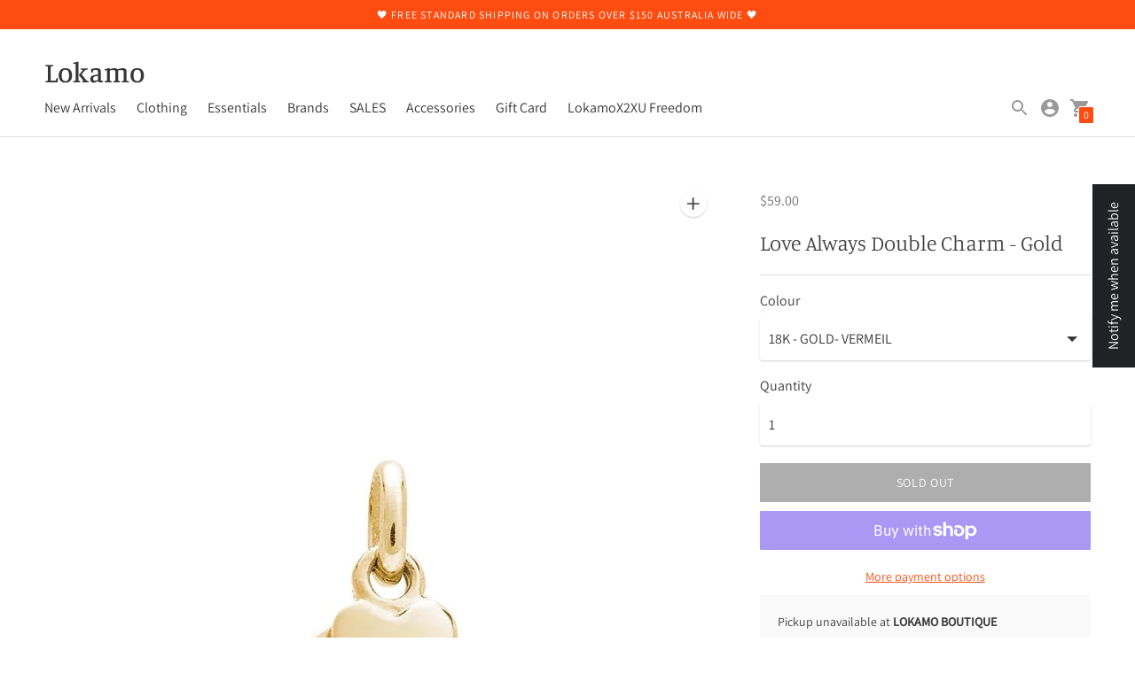

--- FILE ---
content_type: text/html; charset=utf-8
request_url: https://lokamo.com.au/products/bc46g
body_size: 51383
content:
<!DOCTYPE html>

<!--
      ___                       ___           ___           ___
     /  /\                     /__/\         /  /\         /  /\
    /  /:/_                    \  \:\       /  /:/        /  /::\
   /  /:/ /\  ___     ___       \  \:\     /  /:/        /  /:/\:\
  /  /:/ /:/ /__/\   /  /\  ___  \  \:\   /  /:/  ___   /  /:/  \:\
 /__/:/ /:/  \  \:\ /  /:/ /__/\  \__\:\ /__/:/  /  /\ /__/:/ \__\:\
 \  \:\/:/    \  \:\  /:/  \  \:\ /  /:/ \  \:\ /  /:/ \  \:\ /  /:/
  \  \::/      \  \:\/:/    \  \:\  /:/   \  \:\  /:/   \  \:\  /:/
   \  \:\       \  \::/      \  \:\/:/     \  \:\/:/     \  \:\/:/
    \  \:\       \__\/        \  \::/       \  \::/       \  \::/
     \__\/                     \__\/         \__\/         \__\/

--------------------------------------------------------------------
#  Context v1.9.1
#  Documentation: https://fluorescent.co/help/context/
#  Purchase: https://themes.shopify.com/themes/context/
#  A product by Fluorescent: https://fluorescent.co/
--------------------------------------------------------------------

-->

<html class="no-js supports-no-cookies" lang='en'>
  <head>
<meta name="google-site-verification" content="nH0yn1wDOJ3_RMp6pC943k0J2dxfs_NpbHsxGmSv-BM" />
    <meta charset='utf-8'>
    <meta name='viewport' content='width=device-width,initial-scale=1'>
    <meta name='theme-color' content="#ff4d11">
    <link rel="preconnect" href="https://cdn.shopify.com" crossorigin>
    <link rel='canonical' href='https://lokamo.com.au/products/bc46g'>
    <title>
      Love Always Double Charm - Gold
      
      
      
        &ndash; Lokamo
      
    </title>

    





  
  
  
  
  




<meta name="description" content="Love revels in the good times and endures the downs. More than a word, it&amp;#39;s a feeling, it&amp;#39;s an action, it&amp;#39;s an unconditional commitment. Your love is seen. Your love is cherished. Your love is valued. This petite Love Always Charm with its inscribed motif curved around the base of the disc serves as a reminder that you" />
<meta property="og:url" content="https://lokamo.com.au/products/bc46g">
<meta property="og:site_name" content="Lokamo">
<meta property="og:type" content="product">
<meta property="og:title" content="Love Always Double Charm - Gold">
<meta property="og:description" content="Love revels in the good times and endures the downs. More than a word, it&amp;#39;s a feeling, it&amp;#39;s an action, it&amp;#39;s an unconditional commitment. Your love is seen. Your love is cherished. Your love is valued. This petite Love Always Charm with its inscribed motif curved around the base of the disc serves as a reminder that you">
<meta property="og:image" content="http://lokamo.com.au/cdn/shop/products/love-always-charm-18k-gold-vermeil-front-web_2e67b73e-c1bf-40c9-af0e-5a1f46047c4c_750x_2x_png_1024x.jpg?v=1644276936">
<meta property="og:image:secure_url" content="https://lokamo.com.au/cdn/shop/products/love-always-charm-18k-gold-vermeil-front-web_2e67b73e-c1bf-40c9-af0e-5a1f46047c4c_750x_2x_png_1024x.jpg?v=1644276936">
<meta property="og:price:amount" content="59.00">
<meta property="og:price:currency" content="AUD">

<meta name="twitter:title" content="Love Always Double Charm - Gold">
<meta name="twitter:description" content="Love revels in the good times and endures the downs. More than a word, it&amp;#39;s a feeling, it&amp;#39;s an action, it&amp;#39;s an unconditional commitment. Your love is seen. Your love is cherished. Your love is valued. This petite Love Always Charm with its inscribed motif curved around the base of the disc serves as a reminder that you">
<meta name="twitter:card" content="summary_large_image">
<meta name="twitter:image" content="https://lokamo.com.au/cdn/shop/products/love-always-charm-18k-gold-vermeil-front-web_2e67b73e-c1bf-40c9-af0e-5a1f46047c4c_750x_2x_png_1024x.jpg?v=1644276936">
<meta name="twitter:image:width" content="480">
<meta name="twitter:image:height" content="480">


    

    <script src="https://cdn.jsdelivr.net/npm/css-vars-ponyfill@1"></script>
<script src="https://code.jquery.com/jquery-3.6.0.min.js" integrity="sha256-/xUj+3OJU5yExlq6GSYGSHk7tPXikynS7ogEvDej/m4=" crossorigin="anonymous"></script>
    <script>
      document.documentElement.className = document.documentElement.className.replace('no-js', '');
      cssVars();

      window.theme = {
        version: 'v1.9.1',
        strings: {
          name: "Lokamo",
          addToCart: "Add to Cart",
          soldOut: "Sold Out",
          unavailable: "Unavailable",
          quickCartCheckout: "Go to Checkout",
          collection: {
            filter: "Filter",
            sort: "Sort",
            apply: "Apply",
            show: "Show",
            manual: "Translation missing: en.collections.sort.manual",
            price_ascending: "Translation missing: en.collections.sort.price_ascending",
            price_descending: "Translation missing: en.collections.sort.price_descending",
            title_ascending: "Translation missing: en.collections.sort.title_ascending",
            title_descending: "Translation missing: en.collections.sort.title_descending",
            created_ascending: "Translation missing: en.collections.sort.created_ascending",
            created_descending: "Translation missing: en.collections.sort.created_descending",
            best_selling: "Translation missing: en.collections.sort.best_selling",
          },

          cart: {
            general: {
              currency: "Currency",
              empty: "Your cart is currently empty."
            }
          },
          general: {
            menu: {
              logout: "Logout",
              login_register: "Login \/ Register"
            },
            products: {
              recently_viewed: "Recently Viewed",
              no_recently_viewed: "No recently viewed items."
            }
          },
          products: {
            product: {
              view: "View the full product",
              unavailable: "Unavailable",
              unitPrice: "Unit price",
              unitPriceSeparator: "per"
            }
          },
          layout: {
            cart: {
              title: "Cart"
            }
          },
          search: {
            headings: {
              articles: "Articles",
              pages: "Pages",
              products: "Products"
            },
            view_all: "View all"
          }
        },
        moneyFormat: "${{amount}}",
        urls: {
          cart: {
            base: "/cart",
            add: "/cart/add",
            change: "/cart/change"
          },
          product: {
            recommendations: "/recommendations/products"
          },
          // Manual routes until Shopify adds support
          products: "/products",
          search: {
            base: "/search"
          }
        }
      }

      
    </script>

    

<style>
  @font-face {
  font-family: Manuale;
  font-weight: 500;
  font-style: normal;
  src: url("//lokamo.com.au/cdn/fonts/manuale/manuale_n5.b7bdb9a971a6be1fa7763f193cefc153d97e00d6.woff2") format("woff2"),
       url("//lokamo.com.au/cdn/fonts/manuale/manuale_n5.fcfd63561360bfad93916fed966e0e0c1e64bcb2.woff") format("woff");
}


  @font-face {
  font-family: Manuale;
  font-weight: 300;
  font-style: normal;
  src: url("//lokamo.com.au/cdn/fonts/manuale/manuale_n3.0baac6564b6ed416af2c179e69ad2689bd829f1a.woff2") format("woff2"),
       url("//lokamo.com.au/cdn/fonts/manuale/manuale_n3.3b80020a9032b8fdf9b79d72323aacd37cfccc1f.woff") format("woff");
}

  @font-face {
  font-family: Manuale;
  font-weight: 400;
  font-style: normal;
  src: url("//lokamo.com.au/cdn/fonts/manuale/manuale_n4.3468947ea49e5067c4233072bbe55a2e919c62ea.woff2") format("woff2"),
       url("//lokamo.com.au/cdn/fonts/manuale/manuale_n4.4e82ae123d463ec6059225304d6039fd63f03a87.woff") format("woff");
}

  @font-face {
  font-family: Manuale;
  font-weight: 300;
  font-style: italic;
  src: url("//lokamo.com.au/cdn/fonts/manuale/manuale_i3.8cbe945d7f8e216c7231bccf91cc310dd97f8ab7.woff2") format("woff2"),
       url("//lokamo.com.au/cdn/fonts/manuale/manuale_i3.b7e6796aef798c07921d6148fdfe101e7b005e4c.woff") format("woff");
}


  @font-face {
  font-family: Assistant;
  font-weight: 400;
  font-style: normal;
  src: url("//lokamo.com.au/cdn/fonts/assistant/assistant_n4.9120912a469cad1cc292572851508ca49d12e768.woff2") format("woff2"),
       url("//lokamo.com.au/cdn/fonts/assistant/assistant_n4.6e9875ce64e0fefcd3f4446b7ec9036b3ddd2985.woff") format("woff");
}

  @font-face {
  font-family: Assistant;
  font-weight: 500;
  font-style: normal;
  src: url("//lokamo.com.au/cdn/fonts/assistant/assistant_n5.26caedc0c0f332f957d0fb6b24adee050844cce5.woff2") format("woff2"),
       url("//lokamo.com.au/cdn/fonts/assistant/assistant_n5.d09f0488bf8aadd48534c94ac3f185fbc9ddb168.woff") format("woff");
}

  
  

  :root {
    --color-accent: #ff4d11;
    --color-text: #3d3d3d;
    --color-text-meta: #757575;
    --color-button-text: #ffffff;
    --color-bg: #ffffff;
    --color-bg-transparent: rgba(255, 255, 255, 0.8);
    --color-bg-meta: #f5f5f5;
    --color-border: #e2e2e2;
    --color-input: #ffffff;
    --color-input-text: #363636;
    --color-input-bg-hover: rgba(54, 54, 54, 0.05);
    --color-secondary-button: #363636;
    --color-secondary-button-darker: #292929;
    --color-secondary-button-text: #ffffff;
    --color-sale-badge: #f62913;
    --color-success-message: #82b875;
    --color-error-message: #b6534c;

    --color-header-text: #363636;
    --color-header-bg: #ffffff;
    --color-header-border: #e2e2e2;
    --color-header-icon: #9a9a9a;

    --color-contrast-text: #363636;
    --color-contrast-text-meta: #707070;
    --color-contrast-bg: #fafafa;
    --color-contrast-bg-meta: #f0f0f0;
    --color-contrast-border: #e2e2e2;
    --color-contrast-input: #ffffff;
    --color-contrast-input-text: #363636;

    --color-navigation-text: #3d3d3d;
    --color-navigation-text-meta: #737373;
    --color-navigation-bg: #fafafa;
    --color-navigation-bg-meta: ;
    --color-navigation-bg-darker: #ededed;
    --color-navigation-border: #e2e2e2;
    --color-navigation-feature: #ffffff;

    --color-drawer-text: #ffffff;
    --color-drawer-text-meta: #8a8a8a;
    --color-drawer-bg: #212121;
    --color-drawer-bg-meta: #2b2b2b;
    --color-drawer-border: #434343;
    --color-drawer-bg-hover: rgba(255, 255, 255, 0.05);

    --color-footer-text: #363636;
    --color-footer-text-meta: #737373;
    --color-footer-bg: #f9f9f9;
    --color-footer-border: #e2e2e2;
    --color-footer-input: #ffffff;
    --color-footer-input-text: #757575;

    --color-bg-overlay: rgba(61, 61, 61, 0.25);
    --color-transparent-body: rgba(61, 61, 61, 0.5);

    --font-logo: Manuale, serif;
    --font-logo-weight: 500;
    --font-logo-style: normal;

    --font-heading: Manuale, serif;
    --font-heading-weight: 300;
    --font-heading-style: normal;
    --font-heading-bold-weight: 400;

    --font-body: Assistant, sans-serif;
    --font-body-weight: 400;
    --font-body-style: normal;
    --font-body-bold-weight: 500;

    --font-size-body-extra-small: 12px;
    --font-size-body-small: 14px;
    --font-size-body-base: 16px;
    --font-size-body-large: 18px;
    --font-size-body-extra-large: 21px;

    --font-size-heading-display: 36px;
    --font-size-heading-1: 24px;
    --font-size-heading-2: 21px;
    --font-size-heading-3: 18px;
  }
</style>
    <link href="//lokamo.com.au/cdn/shop/t/17/assets/index.css?v=16060263261736388321629971223" rel="stylesheet" type="text/css" media="all" />

    <script src="//lokamo.com.au/cdn/shop/t/17/assets/wiloke_my_instagram.js?v=167502568290675829091650606593" type="text/javascript"></script>
<script>window.performance && window.performance.mark && window.performance.mark('shopify.content_for_header.start');</script><meta id="shopify-digital-wallet" name="shopify-digital-wallet" content="/2162894/digital_wallets/dialog">
<meta name="shopify-checkout-api-token" content="a53f0c937fa304e8977a7824147fb982">
<meta id="in-context-paypal-metadata" data-shop-id="2162894" data-venmo-supported="false" data-environment="production" data-locale="en_US" data-paypal-v4="true" data-currency="AUD">
<link rel="alternate" type="application/json+oembed" href="https://lokamo.com.au/products/bc46g.oembed">
<script async="async" src="/checkouts/internal/preloads.js?locale=en-AU"></script>
<link rel="preconnect" href="https://shop.app" crossorigin="anonymous">
<script async="async" src="https://shop.app/checkouts/internal/preloads.js?locale=en-AU&shop_id=2162894" crossorigin="anonymous"></script>
<script id="apple-pay-shop-capabilities" type="application/json">{"shopId":2162894,"countryCode":"AU","currencyCode":"AUD","merchantCapabilities":["supports3DS"],"merchantId":"gid:\/\/shopify\/Shop\/2162894","merchantName":"Lokamo","requiredBillingContactFields":["postalAddress","email"],"requiredShippingContactFields":["postalAddress","email"],"shippingType":"shipping","supportedNetworks":["visa","masterCard","amex","jcb"],"total":{"type":"pending","label":"Lokamo","amount":"1.00"},"shopifyPaymentsEnabled":true,"supportsSubscriptions":true}</script>
<script id="shopify-features" type="application/json">{"accessToken":"a53f0c937fa304e8977a7824147fb982","betas":["rich-media-storefront-analytics"],"domain":"lokamo.com.au","predictiveSearch":true,"shopId":2162894,"locale":"en"}</script>
<script>var Shopify = Shopify || {};
Shopify.shop = "lokamo.myshopify.com";
Shopify.locale = "en";
Shopify.currency = {"active":"AUD","rate":"1.0"};
Shopify.country = "AU";
Shopify.theme = {"name":"Ecom Services Final","id":120489705606,"schema_name":"Context","schema_version":"1.9.1","theme_store_id":870,"role":"main"};
Shopify.theme.handle = "null";
Shopify.theme.style = {"id":null,"handle":null};
Shopify.cdnHost = "lokamo.com.au/cdn";
Shopify.routes = Shopify.routes || {};
Shopify.routes.root = "/";</script>
<script type="module">!function(o){(o.Shopify=o.Shopify||{}).modules=!0}(window);</script>
<script>!function(o){function n(){var o=[];function n(){o.push(Array.prototype.slice.apply(arguments))}return n.q=o,n}var t=o.Shopify=o.Shopify||{};t.loadFeatures=n(),t.autoloadFeatures=n()}(window);</script>
<script>
  window.ShopifyPay = window.ShopifyPay || {};
  window.ShopifyPay.apiHost = "shop.app\/pay";
  window.ShopifyPay.redirectState = null;
</script>
<script id="shop-js-analytics" type="application/json">{"pageType":"product"}</script>
<script defer="defer" async type="module" src="//lokamo.com.au/cdn/shopifycloud/shop-js/modules/v2/client.init-shop-cart-sync_BN7fPSNr.en.esm.js"></script>
<script defer="defer" async type="module" src="//lokamo.com.au/cdn/shopifycloud/shop-js/modules/v2/chunk.common_Cbph3Kss.esm.js"></script>
<script defer="defer" async type="module" src="//lokamo.com.au/cdn/shopifycloud/shop-js/modules/v2/chunk.modal_DKumMAJ1.esm.js"></script>
<script type="module">
  await import("//lokamo.com.au/cdn/shopifycloud/shop-js/modules/v2/client.init-shop-cart-sync_BN7fPSNr.en.esm.js");
await import("//lokamo.com.au/cdn/shopifycloud/shop-js/modules/v2/chunk.common_Cbph3Kss.esm.js");
await import("//lokamo.com.au/cdn/shopifycloud/shop-js/modules/v2/chunk.modal_DKumMAJ1.esm.js");

  window.Shopify.SignInWithShop?.initShopCartSync?.({"fedCMEnabled":true,"windoidEnabled":true});

</script>
<script>
  window.Shopify = window.Shopify || {};
  if (!window.Shopify.featureAssets) window.Shopify.featureAssets = {};
  window.Shopify.featureAssets['shop-js'] = {"shop-cart-sync":["modules/v2/client.shop-cart-sync_CJVUk8Jm.en.esm.js","modules/v2/chunk.common_Cbph3Kss.esm.js","modules/v2/chunk.modal_DKumMAJ1.esm.js"],"init-fed-cm":["modules/v2/client.init-fed-cm_7Fvt41F4.en.esm.js","modules/v2/chunk.common_Cbph3Kss.esm.js","modules/v2/chunk.modal_DKumMAJ1.esm.js"],"init-shop-email-lookup-coordinator":["modules/v2/client.init-shop-email-lookup-coordinator_Cc088_bR.en.esm.js","modules/v2/chunk.common_Cbph3Kss.esm.js","modules/v2/chunk.modal_DKumMAJ1.esm.js"],"init-windoid":["modules/v2/client.init-windoid_hPopwJRj.en.esm.js","modules/v2/chunk.common_Cbph3Kss.esm.js","modules/v2/chunk.modal_DKumMAJ1.esm.js"],"shop-button":["modules/v2/client.shop-button_B0jaPSNF.en.esm.js","modules/v2/chunk.common_Cbph3Kss.esm.js","modules/v2/chunk.modal_DKumMAJ1.esm.js"],"shop-cash-offers":["modules/v2/client.shop-cash-offers_DPIskqss.en.esm.js","modules/v2/chunk.common_Cbph3Kss.esm.js","modules/v2/chunk.modal_DKumMAJ1.esm.js"],"shop-toast-manager":["modules/v2/client.shop-toast-manager_CK7RT69O.en.esm.js","modules/v2/chunk.common_Cbph3Kss.esm.js","modules/v2/chunk.modal_DKumMAJ1.esm.js"],"init-shop-cart-sync":["modules/v2/client.init-shop-cart-sync_BN7fPSNr.en.esm.js","modules/v2/chunk.common_Cbph3Kss.esm.js","modules/v2/chunk.modal_DKumMAJ1.esm.js"],"init-customer-accounts-sign-up":["modules/v2/client.init-customer-accounts-sign-up_CfPf4CXf.en.esm.js","modules/v2/client.shop-login-button_DeIztwXF.en.esm.js","modules/v2/chunk.common_Cbph3Kss.esm.js","modules/v2/chunk.modal_DKumMAJ1.esm.js"],"pay-button":["modules/v2/client.pay-button_CgIwFSYN.en.esm.js","modules/v2/chunk.common_Cbph3Kss.esm.js","modules/v2/chunk.modal_DKumMAJ1.esm.js"],"init-customer-accounts":["modules/v2/client.init-customer-accounts_DQ3x16JI.en.esm.js","modules/v2/client.shop-login-button_DeIztwXF.en.esm.js","modules/v2/chunk.common_Cbph3Kss.esm.js","modules/v2/chunk.modal_DKumMAJ1.esm.js"],"avatar":["modules/v2/client.avatar_BTnouDA3.en.esm.js"],"init-shop-for-new-customer-accounts":["modules/v2/client.init-shop-for-new-customer-accounts_CsZy_esa.en.esm.js","modules/v2/client.shop-login-button_DeIztwXF.en.esm.js","modules/v2/chunk.common_Cbph3Kss.esm.js","modules/v2/chunk.modal_DKumMAJ1.esm.js"],"shop-follow-button":["modules/v2/client.shop-follow-button_BRMJjgGd.en.esm.js","modules/v2/chunk.common_Cbph3Kss.esm.js","modules/v2/chunk.modal_DKumMAJ1.esm.js"],"checkout-modal":["modules/v2/client.checkout-modal_B9Drz_yf.en.esm.js","modules/v2/chunk.common_Cbph3Kss.esm.js","modules/v2/chunk.modal_DKumMAJ1.esm.js"],"shop-login-button":["modules/v2/client.shop-login-button_DeIztwXF.en.esm.js","modules/v2/chunk.common_Cbph3Kss.esm.js","modules/v2/chunk.modal_DKumMAJ1.esm.js"],"lead-capture":["modules/v2/client.lead-capture_DXYzFM3R.en.esm.js","modules/v2/chunk.common_Cbph3Kss.esm.js","modules/v2/chunk.modal_DKumMAJ1.esm.js"],"shop-login":["modules/v2/client.shop-login_CA5pJqmO.en.esm.js","modules/v2/chunk.common_Cbph3Kss.esm.js","modules/v2/chunk.modal_DKumMAJ1.esm.js"],"payment-terms":["modules/v2/client.payment-terms_BxzfvcZJ.en.esm.js","modules/v2/chunk.common_Cbph3Kss.esm.js","modules/v2/chunk.modal_DKumMAJ1.esm.js"]};
</script>
<script>(function() {
  var isLoaded = false;
  function asyncLoad() {
    if (isLoaded) return;
    isLoaded = true;
    var urls = ["https:\/\/cdn.nfcube.com\/instafeed-e75f04fe1f802e39fa26484de90eb9d5.js?shop=lokamo.myshopify.com","https:\/\/str.rise-ai.com\/?shop=lokamo.myshopify.com","https:\/\/strn.rise-ai.com\/?shop=lokamo.myshopify.com"];
    for (var i = 0; i < urls.length; i++) {
      var s = document.createElement('script');
      s.type = 'text/javascript';
      s.async = true;
      s.src = urls[i];
      var x = document.getElementsByTagName('script')[0];
      x.parentNode.insertBefore(s, x);
    }
  };
  if(window.attachEvent) {
    window.attachEvent('onload', asyncLoad);
  } else {
    window.addEventListener('load', asyncLoad, false);
  }
})();</script>
<script id="__st">var __st={"a":2162894,"offset":39600,"reqid":"5595360b-8cf0-4999-9d7b-4effc82e0fde-1769737589","pageurl":"lokamo.com.au\/products\/bc46g","u":"4ecb73c2467c","p":"product","rtyp":"product","rid":6701808124038};</script>
<script>window.ShopifyPaypalV4VisibilityTracking = true;</script>
<script id="captcha-bootstrap">!function(){'use strict';const t='contact',e='account',n='new_comment',o=[[t,t],['blogs',n],['comments',n],[t,'customer']],c=[[e,'customer_login'],[e,'guest_login'],[e,'recover_customer_password'],[e,'create_customer']],r=t=>t.map((([t,e])=>`form[action*='/${t}']:not([data-nocaptcha='true']) input[name='form_type'][value='${e}']`)).join(','),a=t=>()=>t?[...document.querySelectorAll(t)].map((t=>t.form)):[];function s(){const t=[...o],e=r(t);return a(e)}const i='password',u='form_key',d=['recaptcha-v3-token','g-recaptcha-response','h-captcha-response',i],f=()=>{try{return window.sessionStorage}catch{return}},m='__shopify_v',_=t=>t.elements[u];function p(t,e,n=!1){try{const o=window.sessionStorage,c=JSON.parse(o.getItem(e)),{data:r}=function(t){const{data:e,action:n}=t;return t[m]||n?{data:e,action:n}:{data:t,action:n}}(c);for(const[e,n]of Object.entries(r))t.elements[e]&&(t.elements[e].value=n);n&&o.removeItem(e)}catch(o){console.error('form repopulation failed',{error:o})}}const l='form_type',E='cptcha';function T(t){t.dataset[E]=!0}const w=window,h=w.document,L='Shopify',v='ce_forms',y='captcha';let A=!1;((t,e)=>{const n=(g='f06e6c50-85a8-45c8-87d0-21a2b65856fe',I='https://cdn.shopify.com/shopifycloud/storefront-forms-hcaptcha/ce_storefront_forms_captcha_hcaptcha.v1.5.2.iife.js',D={infoText:'Protected by hCaptcha',privacyText:'Privacy',termsText:'Terms'},(t,e,n)=>{const o=w[L][v],c=o.bindForm;if(c)return c(t,g,e,D).then(n);var r;o.q.push([[t,g,e,D],n]),r=I,A||(h.body.append(Object.assign(h.createElement('script'),{id:'captcha-provider',async:!0,src:r})),A=!0)});var g,I,D;w[L]=w[L]||{},w[L][v]=w[L][v]||{},w[L][v].q=[],w[L][y]=w[L][y]||{},w[L][y].protect=function(t,e){n(t,void 0,e),T(t)},Object.freeze(w[L][y]),function(t,e,n,w,h,L){const[v,y,A,g]=function(t,e,n){const i=e?o:[],u=t?c:[],d=[...i,...u],f=r(d),m=r(i),_=r(d.filter((([t,e])=>n.includes(e))));return[a(f),a(m),a(_),s()]}(w,h,L),I=t=>{const e=t.target;return e instanceof HTMLFormElement?e:e&&e.form},D=t=>v().includes(t);t.addEventListener('submit',(t=>{const e=I(t);if(!e)return;const n=D(e)&&!e.dataset.hcaptchaBound&&!e.dataset.recaptchaBound,o=_(e),c=g().includes(e)&&(!o||!o.value);(n||c)&&t.preventDefault(),c&&!n&&(function(t){try{if(!f())return;!function(t){const e=f();if(!e)return;const n=_(t);if(!n)return;const o=n.value;o&&e.removeItem(o)}(t);const e=Array.from(Array(32),(()=>Math.random().toString(36)[2])).join('');!function(t,e){_(t)||t.append(Object.assign(document.createElement('input'),{type:'hidden',name:u})),t.elements[u].value=e}(t,e),function(t,e){const n=f();if(!n)return;const o=[...t.querySelectorAll(`input[type='${i}']`)].map((({name:t})=>t)),c=[...d,...o],r={};for(const[a,s]of new FormData(t).entries())c.includes(a)||(r[a]=s);n.setItem(e,JSON.stringify({[m]:1,action:t.action,data:r}))}(t,e)}catch(e){console.error('failed to persist form',e)}}(e),e.submit())}));const S=(t,e)=>{t&&!t.dataset[E]&&(n(t,e.some((e=>e===t))),T(t))};for(const o of['focusin','change'])t.addEventListener(o,(t=>{const e=I(t);D(e)&&S(e,y())}));const B=e.get('form_key'),M=e.get(l),P=B&&M;t.addEventListener('DOMContentLoaded',(()=>{const t=y();if(P)for(const e of t)e.elements[l].value===M&&p(e,B);[...new Set([...A(),...v().filter((t=>'true'===t.dataset.shopifyCaptcha))])].forEach((e=>S(e,t)))}))}(h,new URLSearchParams(w.location.search),n,t,e,['guest_login'])})(!0,!0)}();</script>
<script integrity="sha256-4kQ18oKyAcykRKYeNunJcIwy7WH5gtpwJnB7kiuLZ1E=" data-source-attribution="shopify.loadfeatures" defer="defer" src="//lokamo.com.au/cdn/shopifycloud/storefront/assets/storefront/load_feature-a0a9edcb.js" crossorigin="anonymous"></script>
<script crossorigin="anonymous" defer="defer" src="//lokamo.com.au/cdn/shopifycloud/storefront/assets/shopify_pay/storefront-65b4c6d7.js?v=20250812"></script>
<script data-source-attribution="shopify.dynamic_checkout.dynamic.init">var Shopify=Shopify||{};Shopify.PaymentButton=Shopify.PaymentButton||{isStorefrontPortableWallets:!0,init:function(){window.Shopify.PaymentButton.init=function(){};var t=document.createElement("script");t.src="https://lokamo.com.au/cdn/shopifycloud/portable-wallets/latest/portable-wallets.en.js",t.type="module",document.head.appendChild(t)}};
</script>
<script data-source-attribution="shopify.dynamic_checkout.buyer_consent">
  function portableWalletsHideBuyerConsent(e){var t=document.getElementById("shopify-buyer-consent"),n=document.getElementById("shopify-subscription-policy-button");t&&n&&(t.classList.add("hidden"),t.setAttribute("aria-hidden","true"),n.removeEventListener("click",e))}function portableWalletsShowBuyerConsent(e){var t=document.getElementById("shopify-buyer-consent"),n=document.getElementById("shopify-subscription-policy-button");t&&n&&(t.classList.remove("hidden"),t.removeAttribute("aria-hidden"),n.addEventListener("click",e))}window.Shopify?.PaymentButton&&(window.Shopify.PaymentButton.hideBuyerConsent=portableWalletsHideBuyerConsent,window.Shopify.PaymentButton.showBuyerConsent=portableWalletsShowBuyerConsent);
</script>
<script>
  function portableWalletsCleanup(e){e&&e.src&&console.error("Failed to load portable wallets script "+e.src);var t=document.querySelectorAll("shopify-accelerated-checkout .shopify-payment-button__skeleton, shopify-accelerated-checkout-cart .wallet-cart-button__skeleton"),e=document.getElementById("shopify-buyer-consent");for(let e=0;e<t.length;e++)t[e].remove();e&&e.remove()}function portableWalletsNotLoadedAsModule(e){e instanceof ErrorEvent&&"string"==typeof e.message&&e.message.includes("import.meta")&&"string"==typeof e.filename&&e.filename.includes("portable-wallets")&&(window.removeEventListener("error",portableWalletsNotLoadedAsModule),window.Shopify.PaymentButton.failedToLoad=e,"loading"===document.readyState?document.addEventListener("DOMContentLoaded",window.Shopify.PaymentButton.init):window.Shopify.PaymentButton.init())}window.addEventListener("error",portableWalletsNotLoadedAsModule);
</script>

<script type="module" src="https://lokamo.com.au/cdn/shopifycloud/portable-wallets/latest/portable-wallets.en.js" onError="portableWalletsCleanup(this)" crossorigin="anonymous"></script>
<script nomodule>
  document.addEventListener("DOMContentLoaded", portableWalletsCleanup);
</script>

<link id="shopify-accelerated-checkout-styles" rel="stylesheet" media="screen" href="https://lokamo.com.au/cdn/shopifycloud/portable-wallets/latest/accelerated-checkout-backwards-compat.css" crossorigin="anonymous">
<style id="shopify-accelerated-checkout-cart">
        #shopify-buyer-consent {
  margin-top: 1em;
  display: inline-block;
  width: 100%;
}

#shopify-buyer-consent.hidden {
  display: none;
}

#shopify-subscription-policy-button {
  background: none;
  border: none;
  padding: 0;
  text-decoration: underline;
  font-size: inherit;
  cursor: pointer;
}

#shopify-subscription-policy-button::before {
  box-shadow: none;
}

      </style>

<script>window.performance && window.performance.mark && window.performance.mark('shopify.content_for_header.end');</script> 
    <!-- "snippets/judgeme_core.liquid" was not rendered, the associated app was uninstalled -->


<script id="sca_fg_cart_ShowGiftAsProductTemplate" type="text/template">
  
  <div class="item not-sca-qv" id="sca-freegift-{{productID}}">
    <a class="close_box" style="display: none;position: absolute;top:5px;right: 10px;font-size: 22px;font-weight: bold;cursor: pointer;text-decoration:none;color: #aaa;">×</a>
    <a href="/products/{{productHandle}}" target="_blank"><img style="margin-left: auto; margin-right: auto; width: 50%;" class="lazyOwl" data-src="{{productImageURL}}"></a>
    <div class="sca-product-shop">
      <div class="review-summary3">
        <div class="yotpo bottomLine" style="text-align:center"
          data-product-id="{{productID}}"
          data-product-models="{{productID}}"
          data-name="{{productTitle}}"
          data-url="/products/{{productHandle}}">
        </div>
      </div>
      <div class="f-fix"><span class="sca-product-title" style="white-space: nowrap;color:#000;{{showfgTitle}}">{{productTitle}}</span>
          <div id="product-variants-{{productID}}">
            <div class="sca-price" id="price-field-{{productID}}">
              <span class="sca-old-price">{{variant_compare_at_price}}</span>
              <span class="sca-special-price">{{variant_price}}</span>
            </div>
            <div id="stay-content-sca-freegift-{{productID}}" class="sca-fg-cart-item">
              <a class="close_box" style="display: none;position: absolute;top:5px;right: 10px;font-size: 22px;font-weight: bold;cursor: pointer;text-decoration:none;color: #aaa;">×</a>
              <select id="product-select-{{productID}}" name="id" style="display: none">
                {{optionVariantData}}
              </select>
            </div>
          </div>
          <button type='button' id="sca-btn-select-{{productID}}" class="sca-button" onclick="onclickSelect_{{productID}}();"><span>{{SelectButton}}</span></button>
          <button type='button' id="sca-btn-{{productID}}" class="sca-button" style="display: none"><span>{{AddToCartButton}}</span></button>
      </div>
    </div>
  </div>
  
</script>
<script id = "sca_fg_cart_ShowGiftAsProductScriptTemplate" type="text/template">
  
  
    var selectCallback_{{productID}}=function(t,a){if(t?(t.available?(SECOMAPP.jQuery("#sca-btn-{{productID}}").removeClass("disabled").removeAttr("disabled").html("<span>{{AddToCartButton}}</span>").fadeTo(200,1),SECOMAPP.jQuery("#sca-btn-{{productID}}").unbind("click"),SECOMAPP.jQuery("#sca-btn-{{productID}}").click(SECOMAPP.jQuery.proxy(function(){SECOMAPP.addGiftToCart(t.id,1)},t))):SECOMAPP.jQuery("#sca-btn-{{productID}}").html("<span>{{UnavailableButton}}</span>").addClass("disabled").attr("disabled","disabled").fadeTo(200,.5),t.compare_at_price>t.price?SECOMAPP.jQuery("#price-field-{{productID}}").html("<span class='sca-old-price'>"+SECOMAPP.formatMoney(t.compare_at_price)+"</span>&nbsp;<s class='sca-special-price'>"+SECOMAPP.formatMoney(t.price)+"</s>"):SECOMAPP.jQuery("#price-field-{{productID}}").html("<span class='sca-special-price'>"+SECOMAPP.formatMoney(t.price)+"</span>")):SECOMAPP.jQuery("#sca-btn-{{productID}}").html("<span>{{UnavailableButton}}</span>").addClass("disabled").attr("disabled","disabled").fadeTo(200,.5),t&&t.featured_image){var e=SECOMAPP.jQuery("#sca-freegift-{{productID}} img"),_=t.featured_image,c=e[0];Shopify.Image.switchImage(_,c,function(t,a,e){SECOMAPP.jQuery(e).parents("a").attr("href",t),SECOMAPP.jQuery(e).attr("src",t)})}},onclickSelect_{{productID}}=function(t){SECOMAPP.jQuery.getJSON("/products/{{productHandle}}.js",{_:(new Date).getTime()},function(t){SECOMAPP.jQuery(".owl-item #sca-freegift-{{productID}} span.sca-product-title").html(t.title);var e=[];SECOMAPP.jQuery.each(t.options,function(t,a){e[t]=a.name}),t.options=e;for(var a={{variantsGiftList}},_={{mainVariantsList}},c=t.variants.length-1;-1<c;c--)a.indexOf(t.variants[c].id)<0&&_.indexOf(t.variants[c].id)<0&&t.variants.splice(c,1);for(var o=_.length-1;-1<o;o--){var i=a[o],r=_[o],n=-1,s=-1;for(c=t.variants.length-1;-1<c;c--)t.variants[c].id==i?n=c:t.variants[c].id==r&&(s=c);-1<n&&-1<s&n!==s?("undefined"!=typeof SECOMAPP&&void 0!==SECOMAPP.fgsettings&&!0===SECOMAPP.fgsettings.sca_sync_gift&&void 0!==SECOMAPP.fgsettings.sca_fg_gift_variant_quantity_format&&"equal_original_inventory"===SECOMAPP.fgsettings.sca_fg_gift_variant_quantity_format&&(t.variants[n].available=t.variants[s].available,t.variants[n].inventory_management=t.variants[s].inventory_management),t.variants[n].option1=t.variants[s].option1,t.variants[n].options[0].name=t.variants[s].options[0].name,t.variants[n].options[1]&&(t.variants[n].options[1].name=t.variants[s].options[1].name,t.variants[n].option2=t.variants[s].option2),t.variants[n].options[2]&&(t.variants[n].options[2].name=t.variants[s].options[2].name,t.variants[n].option3=t.variants[s].option3),t.variants[n].title=t.variants[s].title,t.variants[n].name=t.variants[s].name,t.variants[n].public_title=t.variants[s].public_title,t.variants.splice(s,1)):(t.variants[s].id=i,t.variants[s].compare_at_price||(t.variants[s].compare_at_price=t.variants[s].price),t.variants[s].price=SECOMAPP.fgdata.giftid_price_mapping[i])}SECOMAPP.jQuery("#sca-btn-select-{{productID}}").hide(),SECOMAPP.jQuery("#product-select-{{productID}}").show(),SECOMAPP.jQuery("#sca-btn-{{productID}}").show(),SECOMAPP.jQuery("#stay-content-sca-freegift-{{productID}} .close_box").show(),SECOMAPP.jQuery("#stay-content-sca-freegift-{{productID}} .close_box").click(function(){SECOMAPP.jQuery("#stay-content-sca-freegift-{{productID}}").hide(),SECOMAPP.jQuery("#sca-btn-{{productID}}").hide(),SECOMAPP.jQuery("#sca-btn-select-{{productID}}").show()}),onclickSelect_{{productID}}=function(){SECOMAPP.jQuery("#stay-content-sca-freegift-{{productID}}").show(),SECOMAPP.jQuery("#sca-btn-{{productID}}").show(),SECOMAPP.jQuery("#sca-btn-select-{{productID}}").hide()},1==t.variants.length?(-1!==t.variants[0].title.indexOf("Default")&&SECOMAPP.jQuery("#sca-freegift-{{productID}} .selector-wrapper").hide(),1==t.variants[0].available&&(SECOMAPP.jQuery("#sca-btn-{{productID}}").show(),SECOMAPP.jQuery("#sca-btn-select-{{productID}}").hide(),SECOMAPP.jQuery("#sca-btn-{{productID}}").removeClass("disabled").removeAttr("disabled").html("<span>{{AddToCartButton}}</span>").fadeTo(200,1),SECOMAPP.jQuery("#sca-btn-{{productID}}").unbind("click"),SECOMAPP.jQuery("#sca-btn-{{productID}}").click(SECOMAPP.jQuery.proxy(function(){SECOMAPP.addGiftToCart(t.variants[0].id,1)},t)))):(new Shopify.OptionSelectors("product-select-{{productID}}",{product:t,onVariantSelected:selectCallback_{{productID}},enableHistoryState:!0}),SECOMAPP.jQuery("#stay-content-sca-freegift-{{productID}}").show(),SECOMAPP.jQuery("#stay-content-sca-freegift-{{productID}}").focus())})};1=={{variantsGiftList}}.length&&onclickSelect_{{productID}}();
  
</script>

<script id="sca_fg_cart_ShowGiftAsVariantTemplate" type="text/template">
  
  <div class="item not-sca-qv" id="sca-freegift-{{variantID}}">
    <a href="/products/{{productHandle}}?variant={{originalVariantID}}" target="_blank"><img style="margin-left: auto; margin-right: auto; width: 50%;" class="lazyOwl" data-src="{{variantImageURL}}"></a>
    <div class="sca-product-shop">
      <div class="review-summary3">
        <div class="yotpo bottomLine" style="text-align:center"
          data-product-id="{{productID}}"
          data-product-models="{{productID}}"
          data-name="{{productTitle}}"
          data-url="/products/{{productHandle}}">
        </div>
      </div>
      <div class="f-fix">
        <span class="sca-product-title" style="white-space: nowrap;color:#000;">{{variantTitle}}</span>
        <div class="sca-price">
          <span class="sca-old-price">{{variant_compare_at_price}}</span>
          <span class="sca-special-price">{{variant_price}}</span>
        </div>
        <button type="button" id="sca-btn{{variantID}}" class="sca-button" onclick="SECOMAPP.addGiftToCart({{variantID}},1);">
          <span>{{AddToCartButton}}</span>
        </button>
      </div>
    </div>
  </div>
  
</script>

<script id="sca_fg_prod_GiftList" type="text/template">
  
  <a style="text-decoration: none !important" id ="{{giftShowID}}" class="product-image freegif-product-image freegift-info-{{giftShowID}}"
     title="{{giftTitle}}" href="/products/{{productsHandle}}">
    <img class="not-sca-qv" src="{{giftImgUrl}}" alt="{{giftTitle}}" />
  </a>
  
</script>

<script id="sca_fg_prod_Gift_PopupDetail" type="text/template">
  
  <div class="sca-fg-item fg-info-{{giftShowID}}" style="display:none;z-index:2147483647;">
    <div class="sca-fg-item-options">
      <div class="sca-fg-item-option-title">
        <em>{{freegiftRuleName}}</em>
      </div>
      <div class="sca-fg-item-option-ct">
        <!--        <div class="sca-fg-image-item">
                        <img src="{{giftImgUrl}}" /> -->
        <div class="sca-fg-item-name">
          <a href="#">{{giftTitle}}</a>
        </div>
        <!--        </div> -->
      </div>
    </div>
  </div>
  
</script>

<script id="sca_fg_ajax_GiftListPopup" type="text/template">
  
  <div id="freegift_popup" class="mfp-hide">
    <div id="sca-fg-owl-carousel">
      <div id="freegift_cart_container" class="sca-fg-cart-container" style="display: none;">
        <div id="freegift_message" class="owl-carousel"></div>
      </div>
      <div id="sca-fg-slider-cart" style="display: none;">
        <div class="sca-fg-cart-title">
          <strong>{{popupTitle}}</strong>
        </div>
        <div id="sca_freegift_list" class="owl-carousel"></div>
      </div>
    </div>
  </div>
  
</script>

<script id="sca_fg_checkout_confirm_popup" type="text/template">
    
         <div class='sca-fg-checkout-confirm-popup' style='font-family: "Myriad","Cardo","Big Caslon","Bodoni MT",Georgia,serif; position: relative;background: #FFF;padding: 20px 20px 50px 20px;width: auto;max-width: 500px;margin: 20px auto;'>
             <h1 style='font-family: "Oswald","Cardo","Big Caslon","Bodoni MT",Georgia,serif;'>YOU CAN STILL ADD MORE!</h1>
             <p>You get 1 free item with every product purchased. It looks like you can still add more free item(s) to your cart. What would you like to do?</p>
             <p class='sca-fg-checkout-confirm-buttons' style='float: right;'>
                 <a class='btn popup-modal-dismiss action_button add_to_cart' href='#' style='width: 200px !important;margin-right: 20px;'>ADD MORE</a>
                 <a class='btn checkout__button continue-checkout action_button add_to_cart' href='/checkout' style='width: 200px !important;'>CHECKOUT</a>
             </p>
         </div>
    
</script>



<link href="//lokamo.com.au/cdn/shop/t/17/assets/sca.freegift.css?v=43694233310401270911667869754" rel="stylesheet" type="text/css" media="all" />
<script src="//lokamo.com.au/cdn/shopifycloud/storefront/assets/themes_support/option_selection-b017cd28.js" type="text/javascript"></script>
<script data-cfasync="false">
    Shopify.money_format = "${{amount}}";
    //enable checking free gifts condition when checkout clicked
    if ((typeof SECOMAPP) === 'undefined') { window.SECOMAPP = {}; };
    SECOMAPP.enableOverrideCheckout = true;
    SECOMAPP.add_offer_names_above_gift_list = true;
    //    SECOMAPP.preStopAppCallback = function(cart){
    //        if(typeof yotpo!=='undefined' && typeof yotpo.initWidgets==='function'){
    //            yotpo.initWidgets();
    //        }
    //    }
</script>
<script data-cfasync="false" type="text/javascript">
  /* Smart Ecommerce App (SEA Inc)
  * http://www.secomapp.com
  * Do not reuse those source codes if don't have permission of us.
  * */
  
  
  !function(){Array.isArray||(Array.isArray=function(e){return"[object Array]"===Object.prototype.toString.call(e)}),"function"!=typeof Object.create&&(Object.create=function(e){function t(){}return t.prototype=e,new t}),Object.keys||(Object.keys=function(e){var t,o=[];for(t in e)Object.prototype.hasOwnProperty.call(e,t)&&o.push(t);return o}),String.prototype.endsWith||Object.defineProperty(String.prototype,"endsWith",{value:function(e,t){var o=this.toString();(void 0===t||t>o.length)&&(t=o.length),t-=e.length;var r=o.indexOf(e,t);return-1!==r&&r===t},writable:!0,enumerable:!0,configurable:!0}),Array.prototype.indexOf||(Array.prototype.indexOf=function(e,t){var o;if(null==this)throw new TypeError('"this" is null or not defined');var r=Object(this),i=r.length>>>0;if(0===i)return-1;var n=+t||0;if(Math.abs(n)===1/0&&(n=0),n>=i)return-1;for(o=Math.max(n>=0?n:i-Math.abs(n),0);o<i;){if(o in r&&r[o]===e)return o;o++}return-1}),Array.prototype.forEach||(Array.prototype.forEach=function(e,t){var o,r;if(null==this)throw new TypeError(" this is null or not defined");var i=Object(this),n=i.length>>>0;if("function"!=typeof e)throw new TypeError(e+" is not a function");for(arguments.length>1&&(o=t),r=0;r<n;){var a;r in i&&(a=i[r],e.call(o,a,r,i)),r++}}),console=console||{},console.log=console.log||function(){},"undefined"==typeof Shopify&&(Shopify={}),"function"!=typeof Shopify.onError&&(Shopify.onError=function(){}),"undefined"==typeof SECOMAPP&&(SECOMAPP={}),SECOMAPP.removeGiftsVariant=function(e){setTimeout(function(){try{e("select option").not(".sca-fg-cart-item select option").filter(function(){var t=e(this).val(),o=e(this).text();-1!==o.indexOf(" - ")&&(o=o.slice(0,o.indexOf(" - ")));var r=[];return-1!==o.indexOf(" / ")&&(r=o.split(" / "),o=r[r.length-1]),!!(void 0!==SECOMAPP.gifts_list_avai&&void 0!==SECOMAPP.gifts_list_avai[t]||o.endsWith("% off)"))&&(e(this).parent("select").find("option").not(".sca-fg-cart-item select option").filter(function(){var r=e(this).val();return e(this).text().endsWith(o)||r==t}).remove(),e(".dropdown *,ul li,label,div").filter(function(){var r=e(this).html(),i=e(this).data("value");return r&&r.endsWith(o)||i==t}).remove(),!0)})}catch(e){console.log(e)}},500)},SECOMAPP.formatMoney=function(e,t){"string"==typeof e&&(e=e.replace(".",""));var o="",r="undefined"!=typeof Shopify&&void 0!==Shopify.money_format?Shopify.money_format:"{{amount}}",i=/\{\{\s*(\w+)\s*\}\}/,n=t||(void 0!==this.fgsettings&&"string"==typeof this.fgsettings.sca_currency_format&&this.fgsettings.sca_currency_format.indexOf("amount")>-1?this.fgsettings.sca_currency_format:null)||r;if(n.indexOf("amount_no_decimals_no_comma_separator")<0&&n.indexOf("amount_no_comma_separator_up_cents")<0&&n.indexOf("amount_up_cents")<0&&"function"==typeof Shopify.formatMoney)return Shopify.formatMoney(e,n);function a(e,t){return void 0===e?t:e}function s(e,t,o,r,i,n){if(t=a(t,2),o=a(o,","),r=a(r,"."),isNaN(e)||null==e)return 0;var s=(e=(e/100).toFixed(t)).split(".");return s[0].replace(/(\d)(?=(\d\d\d)+(?!\d))/g,"$1"+o)+(s[1]?i&&n?i+s[1]+n:r+s[1]:"")}switch(n.match(i)[1]){case"amount":o=s(e,2);break;case"amount_no_decimals":o=s(e,0);break;case"amount_with_comma_separator":o=s(e,2,",",".");break;case"amount_no_decimals_with_comma_separator":o=s(e,0,",",".");break;case"amount_no_decimals_no_comma_separator":o=s(e,0,"","");break;case"amount_up_cents":o=s(e,2,",","","<sup>","</sup>");break;case"amount_no_comma_separator_up_cents":o=s(e,2,"","","<sup>","</sup>")}return n.replace(i,o)},SECOMAPP.setCookie=function(e,t,o,r,i){var n=new Date;n.setTime(n.getTime()+24*o*60*60*1e3+60*r*1e3);var a="expires="+n.toUTCString();document.cookie=e+"="+t+";"+a+(i?";path="+i:";path=/")},SECOMAPP.deleteCookie=function(e,t){document.cookie=e+"=; expires=Thu, 01 Jan 1970 00:00:00 UTC; "+(t?";path="+t:";path=/")},SECOMAPP.getCookie=function(e){for(var t=e+"=",o=document.cookie.split(";"),r=0;r<o.length;r++){for(var i=o[r];" "==i.charAt(0);)i=i.substring(1);if(0==i.indexOf(t))return i.substring(t.length,i.length)}return""},SECOMAPP.getQueryString=function(){for(var e={},t=window.location.search.substring(1).split("&"),o=0;o<t.length;o++){var r=t[o].split("=");if(void 0===e[r[0]])e[r[0]]=decodeURIComponent(r[1]);else if("string"==typeof e[r[0]]){var i=[e[r[0]],decodeURIComponent(r[1])];e[r[0]]=i}else e[r[0]].push(decodeURIComponent(r[1]))}return e},SECOMAPP.freegifts_product_json=function(e){if(Array.isArray||(Array.isArray=function(e){return"[object Array]"===Object.prototype.toString.call(e)}),String.prototype.endsWith||Object.defineProperty(String.prototype,"endsWith",{value:function(e,t){var o=this.toString();(void 0===t||t>o.length)&&(t=o.length),t-=e.length;var r=o.indexOf(e,t);return-1!==r&&r===t}}),e){if(e.options&&Array.isArray(e.options))for(var t=0;t<e.options.length;t++){if(void 0!==e.options[t]&&void 0!==e.options[t].values)if((r=e.options[t]).values&&Array.isArray(r.values))for(var o=0;o<r.values.length;o++)(r.values[o].endsWith("(Freegifts)")||r.values[o].endsWith("% off)"))&&(r.values.splice(o,1),o--)}if(e.options_with_values&&Array.isArray(e.options_with_values))for(t=0;t<e.options_with_values.length;t++){var r;if(void 0!==e.options_with_values[t]&&void 0!==e.options_with_values[t].values)if((r=e.options_with_values[t]).values&&Array.isArray(r.values))for(o=0;o<r.values.length;o++)(r.values[o].title.endsWith("(Freegifts)")||r.values[o].title.endsWith("% off)"))&&(r.values.splice(o,1),o--)}var i=e.price,n=e.price_max,a=e.price_min,s=e.compare_at_price,c=e.compare_at_price_max,f=e.compare_at_price_min;if(e.variants&&Array.isArray(e.variants))for(var p=0;e.variants.length,void 0!==e.variants[p];p++){var l=e.variants[p],u=l.option3?l.option3:l.option2?l.option2:l.option1?l.option1:l.title?l.title:"";"undefined"!=typeof SECOMAPP&&void 0!==SECOMAPP.gifts_list_avai&&void 0!==SECOMAPP.gifts_list_avai[l.id]||u.endsWith("(Freegifts)")||u.endsWith("% off)")?(e.variants.splice(p,1),p-=1):((!n||n>=l.price)&&(n=l.price,i=l.price),(!a||a<=l.price)&&(a=l.price),l.compare_at_price&&((!c||c>=l.compare_at_price)&&(c=l.compare_at_price,s=l.compare_at_price),(!f||f<=l.compare_at_price)&&(f=l.compare_at_price)),void 0!==l.available&&1==l.available&&(e.available=!0))}e.price=i,e.price_max=a==n?null:a,e.price_min=n==a?null:n,e.compare_at_price=s,e.compare_at_price_max=f,e.compare_at_price_min=c,e.price_varies=n<a,e.compare_at_price_varies=c<f}return e},SECOMAPP.fg_codes=[],""!==SECOMAPP.getCookie("sca_fg_codes")&&(SECOMAPP.fg_codes=JSON.parse(SECOMAPP.getCookie("sca_fg_codes")));var e=SECOMAPP.getQueryString();e.freegifts_code&&-1===SECOMAPP.fg_codes.indexOf(e.freegifts_code)&&(void 0!==SECOMAPP.activateOnlyOnePromoCode&&!0===SECOMAPP.activateOnlyOnePromoCode&&(SECOMAPP.fg_codes=[]),SECOMAPP.fg_codes.push(e.freegifts_code),SECOMAPP.setCookie("sca_fg_codes",JSON.stringify(SECOMAPP.fg_codes)))}();
  
  ;SECOMAPP.customer={};SECOMAPP.customer.orders=[];SECOMAPP.customer.freegifts=[];;SECOMAPP.customer.email=null;SECOMAPP.customer.first_name=null;SECOMAPP.customer.last_name=null;SECOMAPP.customer.tags=null;SECOMAPP.customer.orders_count=null;SECOMAPP.customer.total_spent=null;
</script>

<script src="https://cdn.shopify.com/extensions/019b8d54-2388-79d8-becc-d32a3afe2c7a/omnisend-50/assets/omnisend-in-shop.js" type="text/javascript" defer="defer"></script>
<link href="https://monorail-edge.shopifysvc.com" rel="dns-prefetch">
<script>(function(){if ("sendBeacon" in navigator && "performance" in window) {try {var session_token_from_headers = performance.getEntriesByType('navigation')[0].serverTiming.find(x => x.name == '_s').description;} catch {var session_token_from_headers = undefined;}var session_cookie_matches = document.cookie.match(/_shopify_s=([^;]*)/);var session_token_from_cookie = session_cookie_matches && session_cookie_matches.length === 2 ? session_cookie_matches[1] : "";var session_token = session_token_from_headers || session_token_from_cookie || "";function handle_abandonment_event(e) {var entries = performance.getEntries().filter(function(entry) {return /monorail-edge.shopifysvc.com/.test(entry.name);});if (!window.abandonment_tracked && entries.length === 0) {window.abandonment_tracked = true;var currentMs = Date.now();var navigation_start = performance.timing.navigationStart;var payload = {shop_id: 2162894,url: window.location.href,navigation_start,duration: currentMs - navigation_start,session_token,page_type: "product"};window.navigator.sendBeacon("https://monorail-edge.shopifysvc.com/v1/produce", JSON.stringify({schema_id: "online_store_buyer_site_abandonment/1.1",payload: payload,metadata: {event_created_at_ms: currentMs,event_sent_at_ms: currentMs}}));}}window.addEventListener('pagehide', handle_abandonment_event);}}());</script>
<script id="web-pixels-manager-setup">(function e(e,d,r,n,o){if(void 0===o&&(o={}),!Boolean(null===(a=null===(i=window.Shopify)||void 0===i?void 0:i.analytics)||void 0===a?void 0:a.replayQueue)){var i,a;window.Shopify=window.Shopify||{};var t=window.Shopify;t.analytics=t.analytics||{};var s=t.analytics;s.replayQueue=[],s.publish=function(e,d,r){return s.replayQueue.push([e,d,r]),!0};try{self.performance.mark("wpm:start")}catch(e){}var l=function(){var e={modern:/Edge?\/(1{2}[4-9]|1[2-9]\d|[2-9]\d{2}|\d{4,})\.\d+(\.\d+|)|Firefox\/(1{2}[4-9]|1[2-9]\d|[2-9]\d{2}|\d{4,})\.\d+(\.\d+|)|Chrom(ium|e)\/(9{2}|\d{3,})\.\d+(\.\d+|)|(Maci|X1{2}).+ Version\/(15\.\d+|(1[6-9]|[2-9]\d|\d{3,})\.\d+)([,.]\d+|)( \(\w+\)|)( Mobile\/\w+|) Safari\/|Chrome.+OPR\/(9{2}|\d{3,})\.\d+\.\d+|(CPU[ +]OS|iPhone[ +]OS|CPU[ +]iPhone|CPU IPhone OS|CPU iPad OS)[ +]+(15[._]\d+|(1[6-9]|[2-9]\d|\d{3,})[._]\d+)([._]\d+|)|Android:?[ /-](13[3-9]|1[4-9]\d|[2-9]\d{2}|\d{4,})(\.\d+|)(\.\d+|)|Android.+Firefox\/(13[5-9]|1[4-9]\d|[2-9]\d{2}|\d{4,})\.\d+(\.\d+|)|Android.+Chrom(ium|e)\/(13[3-9]|1[4-9]\d|[2-9]\d{2}|\d{4,})\.\d+(\.\d+|)|SamsungBrowser\/([2-9]\d|\d{3,})\.\d+/,legacy:/Edge?\/(1[6-9]|[2-9]\d|\d{3,})\.\d+(\.\d+|)|Firefox\/(5[4-9]|[6-9]\d|\d{3,})\.\d+(\.\d+|)|Chrom(ium|e)\/(5[1-9]|[6-9]\d|\d{3,})\.\d+(\.\d+|)([\d.]+$|.*Safari\/(?![\d.]+ Edge\/[\d.]+$))|(Maci|X1{2}).+ Version\/(10\.\d+|(1[1-9]|[2-9]\d|\d{3,})\.\d+)([,.]\d+|)( \(\w+\)|)( Mobile\/\w+|) Safari\/|Chrome.+OPR\/(3[89]|[4-9]\d|\d{3,})\.\d+\.\d+|(CPU[ +]OS|iPhone[ +]OS|CPU[ +]iPhone|CPU IPhone OS|CPU iPad OS)[ +]+(10[._]\d+|(1[1-9]|[2-9]\d|\d{3,})[._]\d+)([._]\d+|)|Android:?[ /-](13[3-9]|1[4-9]\d|[2-9]\d{2}|\d{4,})(\.\d+|)(\.\d+|)|Mobile Safari.+OPR\/([89]\d|\d{3,})\.\d+\.\d+|Android.+Firefox\/(13[5-9]|1[4-9]\d|[2-9]\d{2}|\d{4,})\.\d+(\.\d+|)|Android.+Chrom(ium|e)\/(13[3-9]|1[4-9]\d|[2-9]\d{2}|\d{4,})\.\d+(\.\d+|)|Android.+(UC? ?Browser|UCWEB|U3)[ /]?(15\.([5-9]|\d{2,})|(1[6-9]|[2-9]\d|\d{3,})\.\d+)\.\d+|SamsungBrowser\/(5\.\d+|([6-9]|\d{2,})\.\d+)|Android.+MQ{2}Browser\/(14(\.(9|\d{2,})|)|(1[5-9]|[2-9]\d|\d{3,})(\.\d+|))(\.\d+|)|K[Aa][Ii]OS\/(3\.\d+|([4-9]|\d{2,})\.\d+)(\.\d+|)/},d=e.modern,r=e.legacy,n=navigator.userAgent;return n.match(d)?"modern":n.match(r)?"legacy":"unknown"}(),u="modern"===l?"modern":"legacy",c=(null!=n?n:{modern:"",legacy:""})[u],f=function(e){return[e.baseUrl,"/wpm","/b",e.hashVersion,"modern"===e.buildTarget?"m":"l",".js"].join("")}({baseUrl:d,hashVersion:r,buildTarget:u}),m=function(e){var d=e.version,r=e.bundleTarget,n=e.surface,o=e.pageUrl,i=e.monorailEndpoint;return{emit:function(e){var a=e.status,t=e.errorMsg,s=(new Date).getTime(),l=JSON.stringify({metadata:{event_sent_at_ms:s},events:[{schema_id:"web_pixels_manager_load/3.1",payload:{version:d,bundle_target:r,page_url:o,status:a,surface:n,error_msg:t},metadata:{event_created_at_ms:s}}]});if(!i)return console&&console.warn&&console.warn("[Web Pixels Manager] No Monorail endpoint provided, skipping logging."),!1;try{return self.navigator.sendBeacon.bind(self.navigator)(i,l)}catch(e){}var u=new XMLHttpRequest;try{return u.open("POST",i,!0),u.setRequestHeader("Content-Type","text/plain"),u.send(l),!0}catch(e){return console&&console.warn&&console.warn("[Web Pixels Manager] Got an unhandled error while logging to Monorail."),!1}}}}({version:r,bundleTarget:l,surface:e.surface,pageUrl:self.location.href,monorailEndpoint:e.monorailEndpoint});try{o.browserTarget=l,function(e){var d=e.src,r=e.async,n=void 0===r||r,o=e.onload,i=e.onerror,a=e.sri,t=e.scriptDataAttributes,s=void 0===t?{}:t,l=document.createElement("script"),u=document.querySelector("head"),c=document.querySelector("body");if(l.async=n,l.src=d,a&&(l.integrity=a,l.crossOrigin="anonymous"),s)for(var f in s)if(Object.prototype.hasOwnProperty.call(s,f))try{l.dataset[f]=s[f]}catch(e){}if(o&&l.addEventListener("load",o),i&&l.addEventListener("error",i),u)u.appendChild(l);else{if(!c)throw new Error("Did not find a head or body element to append the script");c.appendChild(l)}}({src:f,async:!0,onload:function(){if(!function(){var e,d;return Boolean(null===(d=null===(e=window.Shopify)||void 0===e?void 0:e.analytics)||void 0===d?void 0:d.initialized)}()){var d=window.webPixelsManager.init(e)||void 0;if(d){var r=window.Shopify.analytics;r.replayQueue.forEach((function(e){var r=e[0],n=e[1],o=e[2];d.publishCustomEvent(r,n,o)})),r.replayQueue=[],r.publish=d.publishCustomEvent,r.visitor=d.visitor,r.initialized=!0}}},onerror:function(){return m.emit({status:"failed",errorMsg:"".concat(f," has failed to load")})},sri:function(e){var d=/^sha384-[A-Za-z0-9+/=]+$/;return"string"==typeof e&&d.test(e)}(c)?c:"",scriptDataAttributes:o}),m.emit({status:"loading"})}catch(e){m.emit({status:"failed",errorMsg:(null==e?void 0:e.message)||"Unknown error"})}}})({shopId: 2162894,storefrontBaseUrl: "https://lokamo.com.au",extensionsBaseUrl: "https://extensions.shopifycdn.com/cdn/shopifycloud/web-pixels-manager",monorailEndpoint: "https://monorail-edge.shopifysvc.com/unstable/produce_batch",surface: "storefront-renderer",enabledBetaFlags: ["2dca8a86"],webPixelsConfigList: [{"id":"369197190","configuration":"{\"config\":\"{\\\"pixel_id\\\":\\\"G-BV0621GSQ5\\\",\\\"target_country\\\":\\\"AU\\\",\\\"gtag_events\\\":[{\\\"type\\\":\\\"begin_checkout\\\",\\\"action_label\\\":\\\"G-BV0621GSQ5\\\"},{\\\"type\\\":\\\"search\\\",\\\"action_label\\\":\\\"G-BV0621GSQ5\\\"},{\\\"type\\\":\\\"view_item\\\",\\\"action_label\\\":[\\\"G-BV0621GSQ5\\\",\\\"MC-Y7CPP9QYZV\\\"]},{\\\"type\\\":\\\"purchase\\\",\\\"action_label\\\":[\\\"G-BV0621GSQ5\\\",\\\"MC-Y7CPP9QYZV\\\"]},{\\\"type\\\":\\\"page_view\\\",\\\"action_label\\\":[\\\"G-BV0621GSQ5\\\",\\\"MC-Y7CPP9QYZV\\\"]},{\\\"type\\\":\\\"add_payment_info\\\",\\\"action_label\\\":\\\"G-BV0621GSQ5\\\"},{\\\"type\\\":\\\"add_to_cart\\\",\\\"action_label\\\":\\\"G-BV0621GSQ5\\\"}],\\\"enable_monitoring_mode\\\":false}\"}","eventPayloadVersion":"v1","runtimeContext":"OPEN","scriptVersion":"b2a88bafab3e21179ed38636efcd8a93","type":"APP","apiClientId":1780363,"privacyPurposes":[],"dataSharingAdjustments":{"protectedCustomerApprovalScopes":["read_customer_address","read_customer_email","read_customer_name","read_customer_personal_data","read_customer_phone"]}},{"id":"165347462","configuration":"{\"pixel_id\":\"612462342250310\",\"pixel_type\":\"facebook_pixel\",\"metaapp_system_user_token\":\"-\"}","eventPayloadVersion":"v1","runtimeContext":"OPEN","scriptVersion":"ca16bc87fe92b6042fbaa3acc2fbdaa6","type":"APP","apiClientId":2329312,"privacyPurposes":["ANALYTICS","MARKETING","SALE_OF_DATA"],"dataSharingAdjustments":{"protectedCustomerApprovalScopes":["read_customer_address","read_customer_email","read_customer_name","read_customer_personal_data","read_customer_phone"]}},{"id":"131629190","configuration":"{\"apiURL\":\"https:\/\/api.omnisend.com\",\"appURL\":\"https:\/\/app.omnisend.com\",\"brandID\":\"56d2bd245e95d1ff41036e67\",\"trackingURL\":\"https:\/\/wt.omnisendlink.com\"}","eventPayloadVersion":"v1","runtimeContext":"STRICT","scriptVersion":"aa9feb15e63a302383aa48b053211bbb","type":"APP","apiClientId":186001,"privacyPurposes":["ANALYTICS","MARKETING","SALE_OF_DATA"],"dataSharingAdjustments":{"protectedCustomerApprovalScopes":["read_customer_address","read_customer_email","read_customer_name","read_customer_personal_data","read_customer_phone"]}},{"id":"shopify-app-pixel","configuration":"{}","eventPayloadVersion":"v1","runtimeContext":"STRICT","scriptVersion":"0450","apiClientId":"shopify-pixel","type":"APP","privacyPurposes":["ANALYTICS","MARKETING"]},{"id":"shopify-custom-pixel","eventPayloadVersion":"v1","runtimeContext":"LAX","scriptVersion":"0450","apiClientId":"shopify-pixel","type":"CUSTOM","privacyPurposes":["ANALYTICS","MARKETING"]}],isMerchantRequest: false,initData: {"shop":{"name":"Lokamo","paymentSettings":{"currencyCode":"AUD"},"myshopifyDomain":"lokamo.myshopify.com","countryCode":"AU","storefrontUrl":"https:\/\/lokamo.com.au"},"customer":null,"cart":null,"checkout":null,"productVariants":[{"price":{"amount":59.0,"currencyCode":"AUD"},"product":{"title":"Love Always Double Charm - Gold","vendor":"Kirstin Ash","id":"6701808124038","untranslatedTitle":"Love Always Double Charm - Gold","url":"\/products\/bc46g","type":"ACCESSORIES"},"id":"39684762566790","image":{"src":"\/\/lokamo.com.au\/cdn\/shop\/products\/love-always-charm-18k-gold-vermeil-front-web_2e67b73e-c1bf-40c9-af0e-5a1f46047c4c_750x_2x_png.jpg?v=1644276936"},"sku":"kirstinash1713","title":"18K - GOLD- VERMEIL","untranslatedTitle":"18K - GOLD- VERMEIL"}],"purchasingCompany":null},},"https://lokamo.com.au/cdn","1d2a099fw23dfb22ep557258f5m7a2edbae",{"modern":"","legacy":""},{"shopId":"2162894","storefrontBaseUrl":"https:\/\/lokamo.com.au","extensionBaseUrl":"https:\/\/extensions.shopifycdn.com\/cdn\/shopifycloud\/web-pixels-manager","surface":"storefront-renderer","enabledBetaFlags":"[\"2dca8a86\"]","isMerchantRequest":"false","hashVersion":"1d2a099fw23dfb22ep557258f5m7a2edbae","publish":"custom","events":"[[\"page_viewed\",{}],[\"product_viewed\",{\"productVariant\":{\"price\":{\"amount\":59.0,\"currencyCode\":\"AUD\"},\"product\":{\"title\":\"Love Always Double Charm - Gold\",\"vendor\":\"Kirstin Ash\",\"id\":\"6701808124038\",\"untranslatedTitle\":\"Love Always Double Charm - Gold\",\"url\":\"\/products\/bc46g\",\"type\":\"ACCESSORIES\"},\"id\":\"39684762566790\",\"image\":{\"src\":\"\/\/lokamo.com.au\/cdn\/shop\/products\/love-always-charm-18k-gold-vermeil-front-web_2e67b73e-c1bf-40c9-af0e-5a1f46047c4c_750x_2x_png.jpg?v=1644276936\"},\"sku\":\"kirstinash1713\",\"title\":\"18K - GOLD- VERMEIL\",\"untranslatedTitle\":\"18K - GOLD- VERMEIL\"}}]]"});</script><script>
  window.ShopifyAnalytics = window.ShopifyAnalytics || {};
  window.ShopifyAnalytics.meta = window.ShopifyAnalytics.meta || {};
  window.ShopifyAnalytics.meta.currency = 'AUD';
  var meta = {"product":{"id":6701808124038,"gid":"gid:\/\/shopify\/Product\/6701808124038","vendor":"Kirstin Ash","type":"ACCESSORIES","handle":"bc46g","variants":[{"id":39684762566790,"price":5900,"name":"Love Always Double Charm - Gold - 18K - GOLD- VERMEIL","public_title":"18K - GOLD- VERMEIL","sku":"kirstinash1713"}],"remote":false},"page":{"pageType":"product","resourceType":"product","resourceId":6701808124038,"requestId":"5595360b-8cf0-4999-9d7b-4effc82e0fde-1769737589"}};
  for (var attr in meta) {
    window.ShopifyAnalytics.meta[attr] = meta[attr];
  }
</script>
<script class="analytics">
  (function () {
    var customDocumentWrite = function(content) {
      var jquery = null;

      if (window.jQuery) {
        jquery = window.jQuery;
      } else if (window.Checkout && window.Checkout.$) {
        jquery = window.Checkout.$;
      }

      if (jquery) {
        jquery('body').append(content);
      }
    };

    var hasLoggedConversion = function(token) {
      if (token) {
        return document.cookie.indexOf('loggedConversion=' + token) !== -1;
      }
      return false;
    }

    var setCookieIfConversion = function(token) {
      if (token) {
        var twoMonthsFromNow = new Date(Date.now());
        twoMonthsFromNow.setMonth(twoMonthsFromNow.getMonth() + 2);

        document.cookie = 'loggedConversion=' + token + '; expires=' + twoMonthsFromNow;
      }
    }

    var trekkie = window.ShopifyAnalytics.lib = window.trekkie = window.trekkie || [];
    if (trekkie.integrations) {
      return;
    }
    trekkie.methods = [
      'identify',
      'page',
      'ready',
      'track',
      'trackForm',
      'trackLink'
    ];
    trekkie.factory = function(method) {
      return function() {
        var args = Array.prototype.slice.call(arguments);
        args.unshift(method);
        trekkie.push(args);
        return trekkie;
      };
    };
    for (var i = 0; i < trekkie.methods.length; i++) {
      var key = trekkie.methods[i];
      trekkie[key] = trekkie.factory(key);
    }
    trekkie.load = function(config) {
      trekkie.config = config || {};
      trekkie.config.initialDocumentCookie = document.cookie;
      var first = document.getElementsByTagName('script')[0];
      var script = document.createElement('script');
      script.type = 'text/javascript';
      script.onerror = function(e) {
        var scriptFallback = document.createElement('script');
        scriptFallback.type = 'text/javascript';
        scriptFallback.onerror = function(error) {
                var Monorail = {
      produce: function produce(monorailDomain, schemaId, payload) {
        var currentMs = new Date().getTime();
        var event = {
          schema_id: schemaId,
          payload: payload,
          metadata: {
            event_created_at_ms: currentMs,
            event_sent_at_ms: currentMs
          }
        };
        return Monorail.sendRequest("https://" + monorailDomain + "/v1/produce", JSON.stringify(event));
      },
      sendRequest: function sendRequest(endpointUrl, payload) {
        // Try the sendBeacon API
        if (window && window.navigator && typeof window.navigator.sendBeacon === 'function' && typeof window.Blob === 'function' && !Monorail.isIos12()) {
          var blobData = new window.Blob([payload], {
            type: 'text/plain'
          });

          if (window.navigator.sendBeacon(endpointUrl, blobData)) {
            return true;
          } // sendBeacon was not successful

        } // XHR beacon

        var xhr = new XMLHttpRequest();

        try {
          xhr.open('POST', endpointUrl);
          xhr.setRequestHeader('Content-Type', 'text/plain');
          xhr.send(payload);
        } catch (e) {
          console.log(e);
        }

        return false;
      },
      isIos12: function isIos12() {
        return window.navigator.userAgent.lastIndexOf('iPhone; CPU iPhone OS 12_') !== -1 || window.navigator.userAgent.lastIndexOf('iPad; CPU OS 12_') !== -1;
      }
    };
    Monorail.produce('monorail-edge.shopifysvc.com',
      'trekkie_storefront_load_errors/1.1',
      {shop_id: 2162894,
      theme_id: 120489705606,
      app_name: "storefront",
      context_url: window.location.href,
      source_url: "//lokamo.com.au/cdn/s/trekkie.storefront.c59ea00e0474b293ae6629561379568a2d7c4bba.min.js"});

        };
        scriptFallback.async = true;
        scriptFallback.src = '//lokamo.com.au/cdn/s/trekkie.storefront.c59ea00e0474b293ae6629561379568a2d7c4bba.min.js';
        first.parentNode.insertBefore(scriptFallback, first);
      };
      script.async = true;
      script.src = '//lokamo.com.au/cdn/s/trekkie.storefront.c59ea00e0474b293ae6629561379568a2d7c4bba.min.js';
      first.parentNode.insertBefore(script, first);
    };
    trekkie.load(
      {"Trekkie":{"appName":"storefront","development":false,"defaultAttributes":{"shopId":2162894,"isMerchantRequest":null,"themeId":120489705606,"themeCityHash":"8720502807365016282","contentLanguage":"en","currency":"AUD","eventMetadataId":"f2e8b92b-9001-4db3-a4bb-b1279c9519a6"},"isServerSideCookieWritingEnabled":true,"monorailRegion":"shop_domain","enabledBetaFlags":["65f19447","b5387b81"]},"Session Attribution":{},"S2S":{"facebookCapiEnabled":true,"source":"trekkie-storefront-renderer","apiClientId":580111}}
    );

    var loaded = false;
    trekkie.ready(function() {
      if (loaded) return;
      loaded = true;

      window.ShopifyAnalytics.lib = window.trekkie;

      var originalDocumentWrite = document.write;
      document.write = customDocumentWrite;
      try { window.ShopifyAnalytics.merchantGoogleAnalytics.call(this); } catch(error) {};
      document.write = originalDocumentWrite;

      window.ShopifyAnalytics.lib.page(null,{"pageType":"product","resourceType":"product","resourceId":6701808124038,"requestId":"5595360b-8cf0-4999-9d7b-4effc82e0fde-1769737589","shopifyEmitted":true});

      var match = window.location.pathname.match(/checkouts\/(.+)\/(thank_you|post_purchase)/)
      var token = match? match[1]: undefined;
      if (!hasLoggedConversion(token)) {
        setCookieIfConversion(token);
        window.ShopifyAnalytics.lib.track("Viewed Product",{"currency":"AUD","variantId":39684762566790,"productId":6701808124038,"productGid":"gid:\/\/shopify\/Product\/6701808124038","name":"Love Always Double Charm - Gold - 18K - GOLD- VERMEIL","price":"59.00","sku":"kirstinash1713","brand":"Kirstin Ash","variant":"18K - GOLD- VERMEIL","category":"ACCESSORIES","nonInteraction":true,"remote":false},undefined,undefined,{"shopifyEmitted":true});
      window.ShopifyAnalytics.lib.track("monorail:\/\/trekkie_storefront_viewed_product\/1.1",{"currency":"AUD","variantId":39684762566790,"productId":6701808124038,"productGid":"gid:\/\/shopify\/Product\/6701808124038","name":"Love Always Double Charm - Gold - 18K - GOLD- VERMEIL","price":"59.00","sku":"kirstinash1713","brand":"Kirstin Ash","variant":"18K - GOLD- VERMEIL","category":"ACCESSORIES","nonInteraction":true,"remote":false,"referer":"https:\/\/lokamo.com.au\/products\/bc46g"});
      }
    });


        var eventsListenerScript = document.createElement('script');
        eventsListenerScript.async = true;
        eventsListenerScript.src = "//lokamo.com.au/cdn/shopifycloud/storefront/assets/shop_events_listener-3da45d37.js";
        document.getElementsByTagName('head')[0].appendChild(eventsListenerScript);

})();</script>
  <script>
  if (!window.ga || (window.ga && typeof window.ga !== 'function')) {
    window.ga = function ga() {
      (window.ga.q = window.ga.q || []).push(arguments);
      if (window.Shopify && window.Shopify.analytics && typeof window.Shopify.analytics.publish === 'function') {
        window.Shopify.analytics.publish("ga_stub_called", {}, {sendTo: "google_osp_migration"});
      }
      console.error("Shopify's Google Analytics stub called with:", Array.from(arguments), "\nSee https://help.shopify.com/manual/promoting-marketing/pixels/pixel-migration#google for more information.");
    };
    if (window.Shopify && window.Shopify.analytics && typeof window.Shopify.analytics.publish === 'function') {
      window.Shopify.analytics.publish("ga_stub_initialized", {}, {sendTo: "google_osp_migration"});
    }
  }
</script>
<script
  defer
  src="https://lokamo.com.au/cdn/shopifycloud/perf-kit/shopify-perf-kit-3.1.0.min.js"
  data-application="storefront-renderer"
  data-shop-id="2162894"
  data-render-region="gcp-us-central1"
  data-page-type="product"
  data-theme-instance-id="120489705606"
  data-theme-name="Context"
  data-theme-version="1.9.1"
  data-monorail-region="shop_domain"
  data-resource-timing-sampling-rate="10"
  data-shs="true"
  data-shs-beacon="true"
  data-shs-export-with-fetch="true"
  data-shs-logs-sample-rate="1"
  data-shs-beacon-endpoint="https://lokamo.com.au/api/collect"
></script>
</head>

  <body class='preload '>

    <main role='main' id='root'>
      <header class="header-container" data-component="stickyHeader">
        <div id="shopify-section-static-announcement-bar" class="shopify-section announcement-bar-section">

<section
  class="announcement-bar-wrapper"
  data-section-id="static-announcement-bar"
  data-section-type="announcement-bar"
  data-timing="3000"
>
  

    
      <div
        class="announcement-bar flex items-center justify-center"
        style="
          background-color: ;
          color: #ffffff;
        "
        data-index="0"
        
      >
        <div class="announcement-bar__content">🖤 FREE STANDARD SHIPPING on ORDERS OVER $150  AUSTRALIA WIDE  🖤
</div>
      </div>
    
  
</section>


</div>
        <div id="shopify-section-static-header" class="shopify-section header-section">













<script>
  window.theme.quickCartNote = "Your subtotal today is [subtotal]. Shipping and taxes will calculated at checkout.";
</script>




<section
  data-component="header"
  data-section-id="static-header"
  data-section-type="header"
  class="bg-base  w-100 z-5"
  data-navigation='
    [{
          "active": "false",
          "child_active": "false",
          "current": "false",
          "child_current": "false",
          "levels": "0",
          "links": [],
          "title": "New Arrivals",
          "type": "collection_link",
          "url": "/collections/new-arrivals"
        }

        ,
{
          "active": "false",
          "child_active": "false",
          "current": "false",
          "child_current": "false",
          "levels": "0",
          "links": [],
          "title": "Clothing",
          "type": "catalog_link",
          "url": "/collections/all"
        }

        ,
{
          "active": "false",
          "child_active": "false",
          "current": "false",
          "child_current": "false",
          "levels": "0",
          "links": [],
          "title": "Essentials",
          "type": "collection_link",
          "url": "/collections/essentials"
        }

        ,
{
          "active": "false",
          "child_active": "false",
          "current": "false",
          "child_current": "false",
          "levels": "0",
          "links": [],
          "title": "Brands",
          "type": "collection_link",
          "url": "/collections/collection-1"
        }

        ,
{
          "active": "false",
          "child_active": "false",
          "current": "false",
          "child_current": "false",
          "levels": "0",
          "links": [],
          "title": "SALES",
          "type": "collection_link",
          "url": "/collections/sale"
        }

        ,
{
          "active": "false",
          "child_active": "false",
          "current": "false",
          "child_current": "false",
          "levels": "0",
          "links": [],
          "title": "Accessories",
          "type": "collection_link",
          "url": "/collections/accessories"
        }

        ,
{
          "active": "false",
          "child_active": "false",
          "current": "false",
          "child_current": "false",
          "levels": "0",
          "links": [],
          "title": "Gift Card",
          "type": "collection_link",
          "url": "/collections/gift-card"
        }

        ,
{
          "active": "false",
          "child_active": "false",
          "current": "false",
          "child_current": "false",
          "levels": "0",
          "links": [],
          "title": "LokamoX2XU Freedom",
          "type": "collection_link",
          "url": "/collections/lokamox2xu-freedom"
        }

        
]
  '
>
  <div
    id="header"
    class="header header--default"
    data-transparent-header="false"
  >
  <div class="
    header__content
    
    header__content--has-customer-accounts
  ">
    <div id="mobile-nav">
      <div class="header__menu-icon">
      <div class="icon ">
  <svg width="100%" viewBox="0 0 24 24">
    
        <path d="M3 18H21V16H3V18ZM3 13H21V11H3V13ZM3 6V8H21V6H3Z" fill="currentColor" />

      
  </svg>
</div>
      </div>
    </div>
    <h1 class="header__logo-wrapper">
      <a href="/" class="header__logo-image color-inherit">

        

          

            <span class="header__logo-text">Lokamo</span>

          

        
      </a>
    </h1>

    <div class="header__sticky-logo-wrapper"></div>

    <div class="flex justify-between" data-primary-navigation="yes">
      <nav class="header__nav">
        


<ul
  class="list ma0 pa0 lh-copy  nav  nav--depth-1  "
  
>
  

    
    

    
    

    

    
    
      <li class="nav__item nav__item-new-arrivals">
        <a class="nav__link " href="/collections/new-arrivals">New Arrivals</a>
      </li>

    
    
  

    
    

    
    

    

    
    
<li
        class="nav__item        nav__item-parent        nav__item-id-clothing        "
        data-navmenu-trigger
        
      >
        <a class="nav__link nav__link-parent " href="/collections/all">Clothing</a>

        
        
          


<ul
  class="list ma0 pa0 lh-copy default nav  nav--depth-2  nav__submenu"
  data-nav-submenu
>
  

    
    

    
    

    

    
    
      <li class="nav__item nav__item-tights">
        <a class="nav__link " href="/collections/tights-1">Tights</a>
      </li>

    
    
  

    
    

    
    

    

    
    
      <li class="nav__item nav__item-tops">
        <a class="nav__link " href="/collections/tops">Tops</a>
      </li>

    
    
  

    
    

    
    

    

    
    
      <li class="nav__item nav__item-bottoms">
        <a class="nav__link " href="/collections/bottoms">Bottoms</a>
      </li>

    
    
  

    
    

    
    

    

    
    
      <li class="nav__item nav__item-sports-bras">
        <a class="nav__link " href="/collections/sports-bras-1">Sports Bras</a>
      </li>

    
    
  

    
    

    
    

    

    
    
      <li class="nav__item nav__item-shorts">
        <a class="nav__link " href="/collections/shorts">Shorts</a>
      </li>

    
    
  

    
    

    
    

    

    
    
      <li class="nav__item nav__item-singlets">
        <a class="nav__link " href="/collections/singlets">Singlets</a>
      </li>

    
    
  

    
    

    
    

    

    
    
      <li class="nav__item nav__item-gift-card">
        <a class="nav__link " href="/collections/gift-card">Gift Card</a>
      </li>

    
    
  
</ul>
<!-- added on 10/22/2021 to solve last menu item issue -->
<script>
  $(document).ready(function(){
    $('.list li.nav__item-id-accessories ul.list').remove();
    $('.list li.nav__item-id-accessories').on('click', function(){
      window.location.href = '/collections/accessories';
    }); 
  });
</script>
<!-- added on 10/22/2021 | END -->
        



      </li>
    
  

    
    

    
    

    

    
    
      <li class="nav__item nav__item-essentials">
        <a class="nav__link " href="/collections/essentials">Essentials</a>
      </li>

    
    
  

    
    

    
    

    

    
    
<li
        class="nav__item        nav__item-parent        nav__item-id-brands        "
        data-navmenu-trigger
        
      >
        <a class="nav__link nav__link-parent " href="/collections/collection-1">Brands</a>

        
        
          


<ul
  class="list ma0 pa0 lh-copy default nav  nav--depth-2  nav__submenu"
  data-nav-submenu
>
  

    
    

    
    

    

    
    
      <li class="nav__item nav__item-aae-active">
        <a class="nav__link " href="/collections/aae-active">aae active</a>
      </li>

    
    
  

    
    

    
    

    

    
    
      <li class="nav__item nav__item-all-about-eve">
        <a class="nav__link " href="/collections/all-about-eve">all about eve</a>
      </li>

    
    
  

    
    

    
    

    

    
    
      <li class="nav__item nav__item-all-fenix">
        <a class="nav__link " href="/collections/allfenix">all fenix</a>
      </li>

    
    
  

    
    

    
    

    

    
    
      <li class="nav__item nav__item-2xu">
        <a class="nav__link " href="/collections/2xu-1">2XU</a>
      </li>

    
    
  

    
    

    
    

    

    
    
      <li class="nav__item nav__item-frank-green">
        <a class="nav__link " href="/collections/frank-green">frank green</a>
      </li>

    
    
  

    
    

    
    

    

    
    
      <li class="nav__item nav__item-holster">
        <a class="nav__link " href="/collections/holster">holster</a>
      </li>

    
    
  

    
    

    
    

    

    
    
      <li class="nav__item nav__item-kirstin-ash">
        <a class="nav__link " href="/collections/kirstin-ash">kirstin ash</a>
      </li>

    
    
  

    
    

    
    

    

    
    
      <li class="nav__item nav__item-leeloo-bird">
        <a class="nav__link " href="/collections/leeloo-bird">leeloo bird</a>
      </li>

    
    
  

    
    

    
    

    

    
    
      <li class="nav__item nav__item-lokamo">
        <a class="nav__link " href="/collections/lokamo">lokamo</a>
      </li>

    
    
  

    
    

    
    

    

    
    
      <li class="nav__item nav__item-lorna-jane">
        <a class="nav__link " href="/collections/lorna-jane">lorna jane</a>
      </li>

    
    
  

    
    

    
    

    

    
    
      <li class="nav__item nav__item-new-era">
        <a class="nav__link " href="/collections/new-era">new era</a>
      </li>

    
    
  

    
    

    
    

    

    
    
      <li class="nav__item nav__item-nimble">
        <a class="nav__link " href="/collections/nimble">nimble</a>
      </li>

    
    
  

    
    

    
    

    

    
    
      <li class="nav__item nav__item-running-bare">
        <a class="nav__link " href="/collections/running-bare">running bare</a>
      </li>

    
    
  

    
    

    
    

    

    
    
      <li class="nav__item nav__item-salt-ripple">
        <a class="nav__link " href="/collections/salt-ripple">salt & ripple</a>
      </li>

    
    
  

    
    

    
    

    

    
    
      <li class="nav__item nav__item-the-upside">
        <a class="nav__link " href="/collections/the-upside">the upside</a>
      </li>

    
    
  

    
    

    
    

    

    
    
      <li class="nav__item nav__item-we-are-the-feel-good-inc">
        <a class="nav__link " href="/collections/we-are-feel-good-inc">we are the feel good inc.</a>
      </li>

    
    
  
</ul>
<!-- added on 10/22/2021 to solve last menu item issue -->
<script>
  $(document).ready(function(){
    $('.list li.nav__item-id-accessories ul.list').remove();
    $('.list li.nav__item-id-accessories').on('click', function(){
      window.location.href = '/collections/accessories';
    }); 
  });
</script>
<!-- added on 10/22/2021 | END -->
        



      </li>
    
  

    
    

    
    

    

    
    
      <li class="nav__item nav__item-sales">
        <a class="nav__link " href="/collections/sale">SALES</a>
      </li>

    
    
  

    
    

    
    

    

    
    
<li
        class="nav__item        nav__item-parent        nav__item-id-accessories        "
        data-navmenu-trigger
        
      >
        <a class="nav__link nav__link-parent " href="/collections/accessories">Accessories</a>

        
        
          


<ul
  class="list ma0 pa0 lh-copy default nav  nav--depth-2  nav__submenu"
  data-nav-submenu
>
  

    
    

    
    

    

    
    
<li
        class="nav__item        nav__item-parent        nav__item-id-accessories        "
        data-navmenu-trigger
        
      >
        <a class="nav__link nav__link-parent " href="/collections/accessories">Accessories</a>

        
        
          


<ul
  class="list ma0 pa0 lh-copy default nav  nav--depth-3  nav__submenu"
  data-nav-submenu
>
  

    
    

    
    

    

    
    
<li
        class="nav__item        nav__item-parent        nav__item-id-accessories        "
        data-navmenu-trigger
        
      >
        <a class="nav__link nav__link-parent " href="/collections/accessories">Accessories</a>

        
        
          


<ul
  class="list ma0 pa0 lh-copy default nav  nav--depth-4  nav__submenu"
  data-nav-submenu
>
  

    
    

    
    

    

    
    
<li
        class="nav__item        nav__item-parent        nav__item-id-accessories        "
        data-navmenu-trigger
        
      >
        <a class="nav__link nav__link-parent " href="/collections/accessories">Accessories</a>

        
        
          


<ul
  class="list ma0 pa0 lh-copy default nav  nav--depth-5  nav__submenu"
  data-nav-submenu
>
  

    
    

    
    

    

    
    
<li
        class="nav__item        nav__item-parent        nav__item-id-accessories        "
        data-navmenu-trigger
        
      >
        <a class="nav__link nav__link-parent " href="/collections/accessories">Accessories</a>

        
        
          


<ul
  class="list ma0 pa0 lh-copy default nav  nav--depth-6  nav__submenu"
  data-nav-submenu
>
  

    
    

    
    

    

    
    
<li
        class="nav__item        nav__item-parent        nav__item-id-accessories        "
        data-navmenu-trigger
        
      >
        <a class="nav__link nav__link-parent " href="/collections/accessories">Accessories</a>

        
        
          


<ul
  class="list ma0 pa0 lh-copy default nav  nav--depth-7  nav__submenu"
  data-nav-submenu
>
  

    
    

    
    

    

    
    
<li
        class="nav__item        nav__item-parent        nav__item-id-accessories        "
        data-navmenu-trigger
        
      >
        <a class="nav__link nav__link-parent " href="/collections/accessories">Accessories</a>

        
        
          


<ul
  class="list ma0 pa0 lh-copy default nav  nav--depth-8  nav__submenu"
  data-nav-submenu
>
  

    
    

    
    

    

    
    
<li
        class="nav__item        nav__item-parent        nav__item-id-accessories        "
        data-navmenu-trigger
        
      >
        <a class="nav__link nav__link-parent " href="/collections/accessories">Accessories</a>

        
        
          


<ul
  class="list ma0 pa0 lh-copy default nav  nav--depth-9  nav__submenu"
  data-nav-submenu
>
  

    
    

    
    

    

    
    
<li
        class="nav__item        nav__item-parent        nav__item-id-accessories        "
        data-navmenu-trigger
        
      >
        <a class="nav__link nav__link-parent " href="/collections/accessories">Accessories</a>

        
        
          


<ul
  class="list ma0 pa0 lh-copy default nav  nav--depth-10  nav__submenu"
  data-nav-submenu
>
  

    
    

    
    

    

    
    
<li
        class="nav__item        nav__item-parent        nav__item-id-accessories        "
        data-navmenu-trigger
        
      >
        <a class="nav__link nav__link-parent " href="/collections/accessories">Accessories</a>

        
        
          


<ul
  class="list ma0 pa0 lh-copy default nav  nav--depth-11  nav__submenu"
  data-nav-submenu
>
  

    
    

    
    

    

    
    
<li
        class="nav__item        nav__item-parent        nav__item-id-accessories        "
        data-navmenu-trigger
        
      >
        <a class="nav__link nav__link-parent " href="/collections/accessories">Accessories</a>

        
        
          


<ul
  class="list ma0 pa0 lh-copy default nav  nav--depth-12  nav__submenu"
  data-nav-submenu
>
  

    
    

    
    

    

    
    
<li
        class="nav__item        nav__item-parent        nav__item-id-accessories        "
        data-navmenu-trigger
        
      >
        <a class="nav__link nav__link-parent " href="/collections/accessories">Accessories</a>

        
        
          


<ul
  class="list ma0 pa0 lh-copy default nav  nav--depth-13  nav__submenu"
  data-nav-submenu
>
  

    
    

    
    

    

    
    
<li
        class="nav__item        nav__item-parent        nav__item-id-accessories        "
        data-navmenu-trigger
        
      >
        <a class="nav__link nav__link-parent " href="/collections/accessories">Accessories</a>

        
        
          


<ul
  class="list ma0 pa0 lh-copy default nav  nav--depth-14  nav__submenu"
  data-nav-submenu
>
  

    
    

    
    

    

    
    
<li
        class="nav__item        nav__item-parent        nav__item-id-accessories        "
        data-navmenu-trigger
        
      >
        <a class="nav__link nav__link-parent " href="/collections/accessories">Accessories</a>

        
        
          


<ul
  class="list ma0 pa0 lh-copy default nav  nav--depth-15  nav__submenu"
  data-nav-submenu
>
  

    
    

    
    

    

    
    
<li
        class="nav__item        nav__item-parent        nav__item-id-accessories        "
        data-navmenu-trigger
        
      >
        <a class="nav__link nav__link-parent " href="/collections/accessories">Accessories</a>

        
        
          


<ul
  class="list ma0 pa0 lh-copy default nav  nav--depth-16  nav__submenu"
  data-nav-submenu
>
  

    
    

    
    

    

    
    
<li
        class="nav__item        nav__item-parent        nav__item-id-accessories        "
        data-navmenu-trigger
        
      >
        <a class="nav__link nav__link-parent " href="/collections/accessories">Accessories</a>

        
        
          


<ul
  class="list ma0 pa0 lh-copy default nav  nav--depth-17  nav__submenu"
  data-nav-submenu
>
  

    
    

    
    

    

    
    
<li
        class="nav__item        nav__item-parent        nav__item-id-accessories        "
        data-navmenu-trigger
        
      >
        <a class="nav__link nav__link-parent " href="/collections/accessories">Accessories</a>

        
        
          


<ul
  class="list ma0 pa0 lh-copy default nav  nav--depth-18  nav__submenu"
  data-nav-submenu
>
  

    
    

    
    

    

    
    
<li
        class="nav__item        nav__item-parent        nav__item-id-accessories        "
        data-navmenu-trigger
        
      >
        <a class="nav__link nav__link-parent " href="/collections/accessories">Accessories</a>

        
        
          


<ul
  class="list ma0 pa0 lh-copy default nav  nav--depth-19  nav__submenu"
  data-nav-submenu
>
  

    
    

    
    

    

    
    
<li
        class="nav__item        nav__item-parent        nav__item-id-accessories        "
        data-navmenu-trigger
        
      >
        <a class="nav__link nav__link-parent " href="/collections/accessories">Accessories</a>

        
        
          


<ul
  class="list ma0 pa0 lh-copy default nav  nav--depth-20  nav__submenu"
  data-nav-submenu
>
  

    
    

    
    

    

    
    
<li
        class="nav__item        nav__item-parent        nav__item-id-accessories        "
        data-navmenu-trigger
        
      >
        <a class="nav__link nav__link-parent " href="/collections/accessories">Accessories</a>

        
        
          


<ul
  class="list ma0 pa0 lh-copy default nav  nav--depth-21  nav__submenu"
  data-nav-submenu
>
  

    
    

    
    

    

    
    
<li
        class="nav__item        nav__item-parent        nav__item-id-accessories        "
        data-navmenu-trigger
        
      >
        <a class="nav__link nav__link-parent " href="/collections/accessories">Accessories</a>

        
        
          


<ul
  class="list ma0 pa0 lh-copy default nav  nav--depth-22  nav__submenu"
  data-nav-submenu
>
  

    
    

    
    

    

    
    
<li
        class="nav__item        nav__item-parent        nav__item-id-accessories        "
        data-navmenu-trigger
        
      >
        <a class="nav__link nav__link-parent " href="/collections/accessories">Accessories</a>

        
        
          


<ul
  class="list ma0 pa0 lh-copy default nav  nav--depth-23  nav__submenu"
  data-nav-submenu
>
  

    
    

    
    

    

    
    
<li
        class="nav__item        nav__item-parent        nav__item-id-accessories        "
        data-navmenu-trigger
        
      >
        <a class="nav__link nav__link-parent " href="/collections/accessories">Accessories</a>

        
        
          


<ul
  class="list ma0 pa0 lh-copy default nav  nav--depth-24  nav__submenu"
  data-nav-submenu
>
  

    
    

    
    

    

    
    
<li
        class="nav__item        nav__item-parent        nav__item-id-accessories        "
        data-navmenu-trigger
        
      >
        <a class="nav__link nav__link-parent " href="/collections/accessories">Accessories</a>

        
        
          


<ul
  class="list ma0 pa0 lh-copy default nav  nav--depth-25  nav__submenu"
  data-nav-submenu
>
  

    
    

    
    

    

    
    
<li
        class="nav__item        nav__item-parent        nav__item-id-accessories        "
        data-navmenu-trigger
        
      >
        <a class="nav__link nav__link-parent " href="/collections/accessories">Accessories</a>

        
        
          


<ul
  class="list ma0 pa0 lh-copy default nav  nav--depth-26  nav__submenu"
  data-nav-submenu
>
  

    
    

    
    

    

    
    
<li
        class="nav__item        nav__item-parent        nav__item-id-accessories        "
        data-navmenu-trigger
        
      >
        <a class="nav__link nav__link-parent " href="/collections/accessories">Accessories</a>

        
        
          


<ul
  class="list ma0 pa0 lh-copy default nav  nav--depth-27  nav__submenu"
  data-nav-submenu
>
  

    
    

    
    

    

    
    
<li
        class="nav__item        nav__item-parent        nav__item-id-accessories        "
        data-navmenu-trigger
        
      >
        <a class="nav__link nav__link-parent " href="/collections/accessories">Accessories</a>

        
        
          


<ul
  class="list ma0 pa0 lh-copy default nav  nav--depth-28  nav__submenu"
  data-nav-submenu
>
  

    
    

    
    

    

    
    
<li
        class="nav__item        nav__item-parent        nav__item-id-accessories        "
        data-navmenu-trigger
        
      >
        <a class="nav__link nav__link-parent " href="/collections/accessories">Accessories</a>

        
        
          


<ul
  class="list ma0 pa0 lh-copy default nav  nav--depth-29  nav__submenu"
  data-nav-submenu
>
  

    
    

    
    

    

    
    
<li
        class="nav__item        nav__item-parent        nav__item-id-accessories        "
        data-navmenu-trigger
        
      >
        <a class="nav__link nav__link-parent " href="/collections/accessories">Accessories</a>

        
        
          


<ul
  class="list ma0 pa0 lh-copy default nav  nav--depth-30  nav__submenu"
  data-nav-submenu
>
  

    
    

    
    

    

    
    
<li
        class="nav__item        nav__item-parent        nav__item-id-accessories        "
        data-navmenu-trigger
        
      >
        <a class="nav__link nav__link-parent " href="/collections/accessories">Accessories</a>

        
        
          


<ul
  class="list ma0 pa0 lh-copy default nav  nav--depth-31  nav__submenu"
  data-nav-submenu
>
  

    
    

    
    

    

    
    
<li
        class="nav__item        nav__item-parent        nav__item-id-accessories        "
        data-navmenu-trigger
        
      >
        <a class="nav__link nav__link-parent " href="/collections/accessories">Accessories</a>

        
        
          


<ul
  class="list ma0 pa0 lh-copy default nav  nav--depth-32  nav__submenu"
  data-nav-submenu
>
  

    
    

    
    

    

    
    
<li
        class="nav__item        nav__item-parent        nav__item-id-accessories        "
        data-navmenu-trigger
        
      >
        <a class="nav__link nav__link-parent " href="/collections/accessories">Accessories</a>

        
        
          


<ul
  class="list ma0 pa0 lh-copy default nav  nav--depth-33  nav__submenu"
  data-nav-submenu
>
  

    
    

    
    

    

    
    
<li
        class="nav__item        nav__item-parent        nav__item-id-accessories        "
        data-navmenu-trigger
        
      >
        <a class="nav__link nav__link-parent " href="/collections/accessories">Accessories</a>

        
        
          


<ul
  class="list ma0 pa0 lh-copy default nav  nav--depth-34  nav__submenu"
  data-nav-submenu
>
  

    
    

    
    

    

    
    
<li
        class="nav__item        nav__item-parent        nav__item-id-accessories        "
        data-navmenu-trigger
        
      >
        <a class="nav__link nav__link-parent " href="/collections/accessories">Accessories</a>

        
        
          


<ul
  class="list ma0 pa0 lh-copy default nav  nav--depth-35  nav__submenu"
  data-nav-submenu
>
  

    
    

    
    

    

    
    
<li
        class="nav__item        nav__item-parent        nav__item-id-accessories        "
        data-navmenu-trigger
        
      >
        <a class="nav__link nav__link-parent " href="/collections/accessories">Accessories</a>

        
        
          


<ul
  class="list ma0 pa0 lh-copy default nav  nav--depth-36  nav__submenu"
  data-nav-submenu
>
  

    
    

    
    

    

    
    
<li
        class="nav__item        nav__item-parent        nav__item-id-accessories        "
        data-navmenu-trigger
        
      >
        <a class="nav__link nav__link-parent " href="/collections/accessories">Accessories</a>

        
        
          


<ul
  class="list ma0 pa0 lh-copy default nav  nav--depth-37  nav__submenu"
  data-nav-submenu
>
  

    
    

    
    

    

    
    
<li
        class="nav__item        nav__item-parent        nav__item-id-accessories        "
        data-navmenu-trigger
        
      >
        <a class="nav__link nav__link-parent " href="/collections/accessories">Accessories</a>

        
        
          


<ul
  class="list ma0 pa0 lh-copy default nav  nav--depth-38  nav__submenu"
  data-nav-submenu
>
  

    
    

    
    

    

    
    
<li
        class="nav__item        nav__item-parent        nav__item-id-accessories        "
        data-navmenu-trigger
        
      >
        <a class="nav__link nav__link-parent " href="/collections/accessories">Accessories</a>

        
        
          


<ul
  class="list ma0 pa0 lh-copy default nav  nav--depth-39  nav__submenu"
  data-nav-submenu
>
  

    
    

    
    

    

    
    
<li
        class="nav__item        nav__item-parent        nav__item-id-accessories        "
        data-navmenu-trigger
        
      >
        <a class="nav__link nav__link-parent " href="/collections/accessories">Accessories</a>

        
        
          


<ul
  class="list ma0 pa0 lh-copy default nav  nav--depth-40  nav__submenu"
  data-nav-submenu
>
  

    
    

    
    

    

    
    
<li
        class="nav__item        nav__item-parent        nav__item-id-accessories        "
        data-navmenu-trigger
        
      >
        <a class="nav__link nav__link-parent " href="/collections/accessories">Accessories</a>

        
        
          


<ul
  class="list ma0 pa0 lh-copy default nav  nav--depth-41  nav__submenu"
  data-nav-submenu
>
  

    
    

    
    

    

    
    
<li
        class="nav__item        nav__item-parent        nav__item-id-accessories        "
        data-navmenu-trigger
        
      >
        <a class="nav__link nav__link-parent " href="/collections/accessories">Accessories</a>

        
        
          


<ul
  class="list ma0 pa0 lh-copy default nav  nav--depth-42  nav__submenu"
  data-nav-submenu
>
  

    
    

    
    

    

    
    
<li
        class="nav__item        nav__item-parent        nav__item-id-accessories        "
        data-navmenu-trigger
        
      >
        <a class="nav__link nav__link-parent " href="/collections/accessories">Accessories</a>

        
        
          


<ul
  class="list ma0 pa0 lh-copy default nav  nav--depth-43  nav__submenu"
  data-nav-submenu
>
  

    
    

    
    

    

    
    
<li
        class="nav__item        nav__item-parent        nav__item-id-accessories        "
        data-navmenu-trigger
        
      >
        <a class="nav__link nav__link-parent " href="/collections/accessories">Accessories</a>

        
        
          


<ul
  class="list ma0 pa0 lh-copy default nav  nav--depth-44  nav__submenu"
  data-nav-submenu
>
  

    
    

    
    

    

    
    
<li
        class="nav__item        nav__item-parent        nav__item-id-accessories        "
        data-navmenu-trigger
        
      >
        <a class="nav__link nav__link-parent " href="/collections/accessories">Accessories</a>

        
        
          


<ul
  class="list ma0 pa0 lh-copy default nav  nav--depth-45  nav__submenu"
  data-nav-submenu
>
  

    
    

    
    

    

    
    
<li
        class="nav__item        nav__item-parent        nav__item-id-accessories        "
        data-navmenu-trigger
        
      >
        <a class="nav__link nav__link-parent " href="/collections/accessories">Accessories</a>

        
        
          


<ul
  class="list ma0 pa0 lh-copy default nav  nav--depth-46  nav__submenu"
  data-nav-submenu
>
  

    
    

    
    

    

    
    
<li
        class="nav__item        nav__item-parent        nav__item-id-accessories        "
        data-navmenu-trigger
        
      >
        <a class="nav__link nav__link-parent " href="/collections/accessories">Accessories</a>

        
        
          


<ul
  class="list ma0 pa0 lh-copy default nav  nav--depth-47  nav__submenu"
  data-nav-submenu
>
  

    
    

    
    

    

    
    
<li
        class="nav__item        nav__item-parent        nav__item-id-accessories        "
        data-navmenu-trigger
        
      >
        <a class="nav__link nav__link-parent " href="/collections/accessories">Accessories</a>

        
        
          


<ul
  class="list ma0 pa0 lh-copy default nav  nav--depth-48  nav__submenu"
  data-nav-submenu
>
  

    
    

    
    

    

    
    
<li
        class="nav__item        nav__item-parent        nav__item-id-accessories        "
        data-navmenu-trigger
        
      >
        <a class="nav__link nav__link-parent " href="/collections/accessories">Accessories</a>

        
        
          


<ul
  class="list ma0 pa0 lh-copy default nav  nav--depth-49  nav__submenu"
  data-nav-submenu
>
  

    
    

    
    

    

    
    
<li
        class="nav__item        nav__item-parent        nav__item-id-accessories        "
        data-navmenu-trigger
        
      >
        <a class="nav__link nav__link-parent " href="/collections/accessories">Accessories</a>

        
        
          


<ul
  class="list ma0 pa0 lh-copy default nav  nav--depth-50  nav__submenu"
  data-nav-submenu
>
  

    
    

    
    

    

    
    
<li
        class="nav__item        nav__item-parent        nav__item-id-accessories        "
        data-navmenu-trigger
        
      >
        <a class="nav__link nav__link-parent " href="/collections/accessories">Accessories</a>

        
        
          


<ul
  class="list ma0 pa0 lh-copy default nav  nav--depth-51  nav__submenu"
  data-nav-submenu
>
  

    
    

    
    

    

    
    
<li
        class="nav__item        nav__item-parent        nav__item-id-accessories        "
        data-navmenu-trigger
        
      >
        <a class="nav__link nav__link-parent " href="/collections/accessories">Accessories</a>

        
        
          


<ul
  class="list ma0 pa0 lh-copy default nav  nav--depth-52  nav__submenu"
  data-nav-submenu
>
  

    
    

    
    

    

    
    
<li
        class="nav__item        nav__item-parent        nav__item-id-accessories        "
        data-navmenu-trigger
        
      >
        <a class="nav__link nav__link-parent " href="/collections/accessories">Accessories</a>

        
        
          


<ul
  class="list ma0 pa0 lh-copy default nav  nav--depth-53  nav__submenu"
  data-nav-submenu
>
  

    
    

    
    

    

    
    
<li
        class="nav__item        nav__item-parent        nav__item-id-accessories        "
        data-navmenu-trigger
        
      >
        <a class="nav__link nav__link-parent " href="/collections/accessories">Accessories</a>

        
        
          


<ul
  class="list ma0 pa0 lh-copy default nav  nav--depth-54  nav__submenu"
  data-nav-submenu
>
  

    
    

    
    

    

    
    
<li
        class="nav__item        nav__item-parent        nav__item-id-accessories        "
        data-navmenu-trigger
        
      >
        <a class="nav__link nav__link-parent " href="/collections/accessories">Accessories</a>

        
        
          


<ul
  class="list ma0 pa0 lh-copy default nav  nav--depth-55  nav__submenu"
  data-nav-submenu
>
  

    
    

    
    

    

    
    
<li
        class="nav__item        nav__item-parent        nav__item-id-accessories        "
        data-navmenu-trigger
        
      >
        <a class="nav__link nav__link-parent " href="/collections/accessories">Accessories</a>

        
        
          


<ul
  class="list ma0 pa0 lh-copy default nav  nav--depth-56  nav__submenu"
  data-nav-submenu
>
  

    
    

    
    

    

    
    
<li
        class="nav__item        nav__item-parent        nav__item-id-accessories        "
        data-navmenu-trigger
        
      >
        <a class="nav__link nav__link-parent " href="/collections/accessories">Accessories</a>

        
        
          


<ul
  class="list ma0 pa0 lh-copy default nav  nav--depth-57  nav__submenu"
  data-nav-submenu
>
  

    
    

    
    

    

    
    
<li
        class="nav__item        nav__item-parent        nav__item-id-accessories        "
        data-navmenu-trigger
        
      >
        <a class="nav__link nav__link-parent " href="/collections/accessories">Accessories</a>

        
        
          


<ul
  class="list ma0 pa0 lh-copy default nav  nav--depth-58  nav__submenu"
  data-nav-submenu
>
  

    
    

    
    

    

    
    
<li
        class="nav__item        nav__item-parent        nav__item-id-accessories        "
        data-navmenu-trigger
        
      >
        <a class="nav__link nav__link-parent " href="/collections/accessories">Accessories</a>

        
        
          


<ul
  class="list ma0 pa0 lh-copy default nav  nav--depth-59  nav__submenu"
  data-nav-submenu
>
  

    
    

    
    

    

    
    
<li
        class="nav__item        nav__item-parent        nav__item-id-accessories        "
        data-navmenu-trigger
        
      >
        <a class="nav__link nav__link-parent " href="/collections/accessories">Accessories</a>

        
        
          


<ul
  class="list ma0 pa0 lh-copy default nav  nav--depth-60  nav__submenu"
  data-nav-submenu
>
  

    
    

    
    

    

    
    
<li
        class="nav__item        nav__item-parent        nav__item-id-accessories        "
        data-navmenu-trigger
        
      >
        <a class="nav__link nav__link-parent " href="/collections/accessories">Accessories</a>

        
        
          


<ul
  class="list ma0 pa0 lh-copy default nav  nav--depth-61  nav__submenu"
  data-nav-submenu
>
  

    
    

    
    

    

    
    
<li
        class="nav__item        nav__item-parent        nav__item-id-accessories        "
        data-navmenu-trigger
        
      >
        <a class="nav__link nav__link-parent " href="/collections/accessories">Accessories</a>

        
        
          


<ul
  class="list ma0 pa0 lh-copy default nav  nav--depth-62  nav__submenu"
  data-nav-submenu
>
  

    
    

    
    

    

    
    
<li
        class="nav__item        nav__item-parent        nav__item-id-accessories        "
        data-navmenu-trigger
        
      >
        <a class="nav__link nav__link-parent " href="/collections/accessories">Accessories</a>

        
        
          


<ul
  class="list ma0 pa0 lh-copy default nav  nav--depth-63  nav__submenu"
  data-nav-submenu
>
  

    
    

    
    

    

    
    
<li
        class="nav__item        nav__item-parent        nav__item-id-accessories        "
        data-navmenu-trigger
        
      >
        <a class="nav__link nav__link-parent " href="/collections/accessories">Accessories</a>

        
        
          


<ul
  class="list ma0 pa0 lh-copy default nav  nav--depth-64  nav__submenu"
  data-nav-submenu
>
  

    
    

    
    

    

    
    
<li
        class="nav__item        nav__item-parent        nav__item-id-accessories        "
        data-navmenu-trigger
        
      >
        <a class="nav__link nav__link-parent " href="/collections/accessories">Accessories</a>

        
        
          


<ul
  class="list ma0 pa0 lh-copy default nav  nav--depth-65  nav__submenu"
  data-nav-submenu
>
  

    
    

    
    

    

    
    
<li
        class="nav__item        nav__item-parent        nav__item-id-accessories        "
        data-navmenu-trigger
        
      >
        <a class="nav__link nav__link-parent " href="/collections/accessories">Accessories</a>

        
        
          


<ul
  class="list ma0 pa0 lh-copy default nav  nav--depth-66  nav__submenu"
  data-nav-submenu
>
  

    
    

    
    

    

    
    
<li
        class="nav__item        nav__item-parent        nav__item-id-accessories        "
        data-navmenu-trigger
        
      >
        <a class="nav__link nav__link-parent " href="/collections/accessories">Accessories</a>

        
        
          


<ul
  class="list ma0 pa0 lh-copy default nav  nav--depth-67  nav__submenu"
  data-nav-submenu
>
  

    
    

    
    

    

    
    
<li
        class="nav__item        nav__item-parent        nav__item-id-accessories        "
        data-navmenu-trigger
        
      >
        <a class="nav__link nav__link-parent " href="/collections/accessories">Accessories</a>

        
        
          


<ul
  class="list ma0 pa0 lh-copy default nav  nav--depth-68  nav__submenu"
  data-nav-submenu
>
  

    
    

    
    

    

    
    
<li
        class="nav__item        nav__item-parent        nav__item-id-accessories        "
        data-navmenu-trigger
        
      >
        <a class="nav__link nav__link-parent " href="/collections/accessories">Accessories</a>

        
        
          


<ul
  class="list ma0 pa0 lh-copy default nav  nav--depth-69  nav__submenu"
  data-nav-submenu
>
  

    
    

    
    

    

    
    
<li
        class="nav__item        nav__item-parent        nav__item-id-accessories        "
        data-navmenu-trigger
        
      >
        <a class="nav__link nav__link-parent " href="/collections/accessories">Accessories</a>

        
        
          


<ul
  class="list ma0 pa0 lh-copy default nav  nav--depth-70  nav__submenu"
  data-nav-submenu
>
  

    
    

    
    

    

    
    
<li
        class="nav__item        nav__item-parent        nav__item-id-accessories        "
        data-navmenu-trigger
        
      >
        <a class="nav__link nav__link-parent " href="/collections/accessories">Accessories</a>

        
        
          


<ul
  class="list ma0 pa0 lh-copy default nav  nav--depth-71  nav__submenu"
  data-nav-submenu
>
  

    
    

    
    

    

    
    
<li
        class="nav__item        nav__item-parent        nav__item-id-accessories        "
        data-navmenu-trigger
        
      >
        <a class="nav__link nav__link-parent " href="/collections/accessories">Accessories</a>

        
        
          


<ul
  class="list ma0 pa0 lh-copy default nav  nav--depth-72  nav__submenu"
  data-nav-submenu
>
  

    
    

    
    

    

    
    
<li
        class="nav__item        nav__item-parent        nav__item-id-accessories        "
        data-navmenu-trigger
        
      >
        <a class="nav__link nav__link-parent " href="/collections/accessories">Accessories</a>

        
        
          


<ul
  class="list ma0 pa0 lh-copy default nav  nav--depth-73  nav__submenu"
  data-nav-submenu
>
  

    
    

    
    

    

    
    
<li
        class="nav__item        nav__item-parent        nav__item-id-accessories        "
        data-navmenu-trigger
        
      >
        <a class="nav__link nav__link-parent " href="/collections/accessories">Accessories</a>

        
        
          


<ul
  class="list ma0 pa0 lh-copy default nav  nav--depth-74  nav__submenu"
  data-nav-submenu
>
  

    
    

    
    

    

    
    
<li
        class="nav__item        nav__item-parent        nav__item-id-accessories        "
        data-navmenu-trigger
        
      >
        <a class="nav__link nav__link-parent " href="/collections/accessories">Accessories</a>

        
        
          


<ul
  class="list ma0 pa0 lh-copy default nav  nav--depth-75  nav__submenu"
  data-nav-submenu
>
  

    
    

    
    

    

    
    
<li
        class="nav__item        nav__item-parent        nav__item-id-accessories        "
        data-navmenu-trigger
        
      >
        <a class="nav__link nav__link-parent " href="/collections/accessories">Accessories</a>

        
        
          


<ul
  class="list ma0 pa0 lh-copy default nav  nav--depth-76  nav__submenu"
  data-nav-submenu
>
  

    
    

    
    

    

    
    
<li
        class="nav__item        nav__item-parent        nav__item-id-accessories        "
        data-navmenu-trigger
        
      >
        <a class="nav__link nav__link-parent " href="/collections/accessories">Accessories</a>

        
        
          


<ul
  class="list ma0 pa0 lh-copy default nav  nav--depth-77  nav__submenu"
  data-nav-submenu
>
  

    
    

    
    

    

    
    
<li
        class="nav__item        nav__item-parent        nav__item-id-accessories        "
        data-navmenu-trigger
        
      >
        <a class="nav__link nav__link-parent " href="/collections/accessories">Accessories</a>

        
        
          


<ul
  class="list ma0 pa0 lh-copy default nav  nav--depth-78  nav__submenu"
  data-nav-submenu
>
  

    
    

    
    

    

    
    
<li
        class="nav__item        nav__item-parent        nav__item-id-accessories        "
        data-navmenu-trigger
        
      >
        <a class="nav__link nav__link-parent " href="/collections/accessories">Accessories</a>

        
        
          


<ul
  class="list ma0 pa0 lh-copy default nav  nav--depth-79  nav__submenu"
  data-nav-submenu
>
  

    
    

    
    

    

    
    
<li
        class="nav__item        nav__item-parent        nav__item-id-accessories        "
        data-navmenu-trigger
        
      >
        <a class="nav__link nav__link-parent " href="/collections/accessories">Accessories</a>

        
        
          


<ul
  class="list ma0 pa0 lh-copy default nav  nav--depth-80  nav__submenu"
  data-nav-submenu
>
  

    
    

    
    

    

    
    
<li
        class="nav__item        nav__item-parent        nav__item-id-accessories        "
        data-navmenu-trigger
        
      >
        <a class="nav__link nav__link-parent " href="/collections/accessories">Accessories</a>

        
        
          


<ul
  class="list ma0 pa0 lh-copy default nav  nav--depth-81  nav__submenu"
  data-nav-submenu
>
  

    
    

    
    

    

    
    
<li
        class="nav__item        nav__item-parent        nav__item-id-accessories        "
        data-navmenu-trigger
        
      >
        <a class="nav__link nav__link-parent " href="/collections/accessories">Accessories</a>

        
        
          


<ul
  class="list ma0 pa0 lh-copy default nav  nav--depth-82  nav__submenu"
  data-nav-submenu
>
  

    
    

    
    

    

    
    
<li
        class="nav__item        nav__item-parent        nav__item-id-accessories        "
        data-navmenu-trigger
        
      >
        <a class="nav__link nav__link-parent " href="/collections/accessories">Accessories</a>

        
        
          


<ul
  class="list ma0 pa0 lh-copy default nav  nav--depth-83  nav__submenu"
  data-nav-submenu
>
  

    
    

    
    

    

    
    
<li
        class="nav__item        nav__item-parent        nav__item-id-accessories        "
        data-navmenu-trigger
        
      >
        <a class="nav__link nav__link-parent " href="/collections/accessories">Accessories</a>

        
        
          


<ul
  class="list ma0 pa0 lh-copy default nav  nav--depth-84  nav__submenu"
  data-nav-submenu
>
  

    
    

    
    

    

    
    
<li
        class="nav__item        nav__item-parent        nav__item-id-accessories        "
        data-navmenu-trigger
        
      >
        <a class="nav__link nav__link-parent " href="/collections/accessories">Accessories</a>

        
        
          


<ul
  class="list ma0 pa0 lh-copy default nav  nav--depth-85  nav__submenu"
  data-nav-submenu
>
  

    
    

    
    

    

    
    
<li
        class="nav__item        nav__item-parent        nav__item-id-accessories        "
        data-navmenu-trigger
        
      >
        <a class="nav__link nav__link-parent " href="/collections/accessories">Accessories</a>

        
        
          


<ul
  class="list ma0 pa0 lh-copy default nav  nav--depth-86  nav__submenu"
  data-nav-submenu
>
  

    
    

    
    

    

    
    
<li
        class="nav__item        nav__item-parent        nav__item-id-accessories        "
        data-navmenu-trigger
        
      >
        <a class="nav__link nav__link-parent " href="/collections/accessories">Accessories</a>

        
        
          


<ul
  class="list ma0 pa0 lh-copy default nav  nav--depth-87  nav__submenu"
  data-nav-submenu
>
  

    
    

    
    

    

    
    
<li
        class="nav__item        nav__item-parent        nav__item-id-accessories        "
        data-navmenu-trigger
        
      >
        <a class="nav__link nav__link-parent " href="/collections/accessories">Accessories</a>

        
        
          


<ul
  class="list ma0 pa0 lh-copy default nav  nav--depth-88  nav__submenu"
  data-nav-submenu
>
  

    
    

    
    

    

    
    
<li
        class="nav__item        nav__item-parent        nav__item-id-accessories        "
        data-navmenu-trigger
        
      >
        <a class="nav__link nav__link-parent " href="/collections/accessories">Accessories</a>

        
        
          


<ul
  class="list ma0 pa0 lh-copy default nav  nav--depth-89  nav__submenu"
  data-nav-submenu
>
  

    
    

    
    

    

    
    
<li
        class="nav__item        nav__item-parent        nav__item-id-accessories        "
        data-navmenu-trigger
        
      >
        <a class="nav__link nav__link-parent " href="/collections/accessories">Accessories</a>

        
        
          


<ul
  class="list ma0 pa0 lh-copy default nav  nav--depth-90  nav__submenu"
  data-nav-submenu
>
  

    
    

    
    

    

    
    
<li
        class="nav__item        nav__item-parent        nav__item-id-accessories        "
        data-navmenu-trigger
        
      >
        <a class="nav__link nav__link-parent " href="/collections/accessories">Accessories</a>

        
        
          


<ul
  class="list ma0 pa0 lh-copy default nav  nav--depth-91  nav__submenu"
  data-nav-submenu
>
  

    
    

    
    

    

    
    
<li
        class="nav__item        nav__item-parent        nav__item-id-accessories        "
        data-navmenu-trigger
        
      >
        <a class="nav__link nav__link-parent " href="/collections/accessories">Accessories</a>

        
        
          


<ul
  class="list ma0 pa0 lh-copy default nav  nav--depth-92  nav__submenu"
  data-nav-submenu
>
  

    
    

    
    

    

    
    
<li
        class="nav__item        nav__item-parent        nav__item-id-accessories        "
        data-navmenu-trigger
        
      >
        <a class="nav__link nav__link-parent " href="/collections/accessories">Accessories</a>

        
        
          


<ul
  class="list ma0 pa0 lh-copy default nav  nav--depth-93  nav__submenu"
  data-nav-submenu
>
  

    
    

    
    

    

    
    
<li
        class="nav__item        nav__item-parent        nav__item-id-accessories        "
        data-navmenu-trigger
        
      >
        <a class="nav__link nav__link-parent " href="/collections/accessories">Accessories</a>

        
        
          


<ul
  class="list ma0 pa0 lh-copy default nav  nav--depth-94  nav__submenu"
  data-nav-submenu
>
  

    
    

    
    

    

    
    
<li
        class="nav__item        nav__item-parent        nav__item-id-accessories        "
        data-navmenu-trigger
        
      >
        <a class="nav__link nav__link-parent " href="/collections/accessories">Accessories</a>

        
        
          


<ul
  class="list ma0 pa0 lh-copy default nav  nav--depth-95  nav__submenu"
  data-nav-submenu
>
  

    
    

    
    

    

    
    
<li
        class="nav__item        nav__item-parent        nav__item-id-accessories        "
        data-navmenu-trigger
        
      >
        <a class="nav__link nav__link-parent " href="/collections/accessories">Accessories</a>

        
        
          


<ul
  class="list ma0 pa0 lh-copy default nav  nav--depth-96  nav__submenu"
  data-nav-submenu
>
  

    
    

    
    

    

    
    
<li
        class="nav__item        nav__item-parent        nav__item-id-accessories        "
        data-navmenu-trigger
        
      >
        <a class="nav__link nav__link-parent " href="/collections/accessories">Accessories</a>

        
        
          


<ul
  class="list ma0 pa0 lh-copy default nav  nav--depth-97  nav__submenu"
  data-nav-submenu
>
  

    
    

    
    

    

    
    
<li
        class="nav__item        nav__item-parent        nav__item-id-accessories        "
        data-navmenu-trigger
        
      >
        <a class="nav__link nav__link-parent " href="/collections/accessories">Accessories</a>

        
        
          


<ul
  class="list ma0 pa0 lh-copy default nav  nav--depth-98  nav__submenu"
  data-nav-submenu
>
  Liquid error (snippets/navmenu line 21): Nesting too deep
</ul>
<!-- added on 10/22/2021 to solve last menu item issue -->
<script>
  $(document).ready(function(){
    $('.list li.nav__item-id-accessories ul.list').remove();
    $('.list li.nav__item-id-accessories').on('click', function(){
      window.location.href = '/collections/accessories';
    }); 
  });
</script>
<!-- added on 10/22/2021 | END -->
        



      </li>
    
  
</ul>
<!-- added on 10/22/2021 to solve last menu item issue -->
<script>
  $(document).ready(function(){
    $('.list li.nav__item-id-accessories ul.list').remove();
    $('.list li.nav__item-id-accessories').on('click', function(){
      window.location.href = '/collections/accessories';
    }); 
  });
</script>
<!-- added on 10/22/2021 | END -->
        



      </li>
    
  
</ul>
<!-- added on 10/22/2021 to solve last menu item issue -->
<script>
  $(document).ready(function(){
    $('.list li.nav__item-id-accessories ul.list').remove();
    $('.list li.nav__item-id-accessories').on('click', function(){
      window.location.href = '/collections/accessories';
    }); 
  });
</script>
<!-- added on 10/22/2021 | END -->
        



      </li>
    
  
</ul>
<!-- added on 10/22/2021 to solve last menu item issue -->
<script>
  $(document).ready(function(){
    $('.list li.nav__item-id-accessories ul.list').remove();
    $('.list li.nav__item-id-accessories').on('click', function(){
      window.location.href = '/collections/accessories';
    }); 
  });
</script>
<!-- added on 10/22/2021 | END -->
        



      </li>
    
  
</ul>
<!-- added on 10/22/2021 to solve last menu item issue -->
<script>
  $(document).ready(function(){
    $('.list li.nav__item-id-accessories ul.list').remove();
    $('.list li.nav__item-id-accessories').on('click', function(){
      window.location.href = '/collections/accessories';
    }); 
  });
</script>
<!-- added on 10/22/2021 | END -->
        



      </li>
    
  
</ul>
<!-- added on 10/22/2021 to solve last menu item issue -->
<script>
  $(document).ready(function(){
    $('.list li.nav__item-id-accessories ul.list').remove();
    $('.list li.nav__item-id-accessories').on('click', function(){
      window.location.href = '/collections/accessories';
    }); 
  });
</script>
<!-- added on 10/22/2021 | END -->
        



      </li>
    
  
</ul>
<!-- added on 10/22/2021 to solve last menu item issue -->
<script>
  $(document).ready(function(){
    $('.list li.nav__item-id-accessories ul.list').remove();
    $('.list li.nav__item-id-accessories').on('click', function(){
      window.location.href = '/collections/accessories';
    }); 
  });
</script>
<!-- added on 10/22/2021 | END -->
        



      </li>
    
  
</ul>
<!-- added on 10/22/2021 to solve last menu item issue -->
<script>
  $(document).ready(function(){
    $('.list li.nav__item-id-accessories ul.list').remove();
    $('.list li.nav__item-id-accessories').on('click', function(){
      window.location.href = '/collections/accessories';
    }); 
  });
</script>
<!-- added on 10/22/2021 | END -->
        



      </li>
    
  
</ul>
<!-- added on 10/22/2021 to solve last menu item issue -->
<script>
  $(document).ready(function(){
    $('.list li.nav__item-id-accessories ul.list').remove();
    $('.list li.nav__item-id-accessories').on('click', function(){
      window.location.href = '/collections/accessories';
    }); 
  });
</script>
<!-- added on 10/22/2021 | END -->
        



      </li>
    
  
</ul>
<!-- added on 10/22/2021 to solve last menu item issue -->
<script>
  $(document).ready(function(){
    $('.list li.nav__item-id-accessories ul.list').remove();
    $('.list li.nav__item-id-accessories').on('click', function(){
      window.location.href = '/collections/accessories';
    }); 
  });
</script>
<!-- added on 10/22/2021 | END -->
        



      </li>
    
  
</ul>
<!-- added on 10/22/2021 to solve last menu item issue -->
<script>
  $(document).ready(function(){
    $('.list li.nav__item-id-accessories ul.list').remove();
    $('.list li.nav__item-id-accessories').on('click', function(){
      window.location.href = '/collections/accessories';
    }); 
  });
</script>
<!-- added on 10/22/2021 | END -->
        



      </li>
    
  
</ul>
<!-- added on 10/22/2021 to solve last menu item issue -->
<script>
  $(document).ready(function(){
    $('.list li.nav__item-id-accessories ul.list').remove();
    $('.list li.nav__item-id-accessories').on('click', function(){
      window.location.href = '/collections/accessories';
    }); 
  });
</script>
<!-- added on 10/22/2021 | END -->
        



      </li>
    
  
</ul>
<!-- added on 10/22/2021 to solve last menu item issue -->
<script>
  $(document).ready(function(){
    $('.list li.nav__item-id-accessories ul.list').remove();
    $('.list li.nav__item-id-accessories').on('click', function(){
      window.location.href = '/collections/accessories';
    }); 
  });
</script>
<!-- added on 10/22/2021 | END -->
        



      </li>
    
  
</ul>
<!-- added on 10/22/2021 to solve last menu item issue -->
<script>
  $(document).ready(function(){
    $('.list li.nav__item-id-accessories ul.list').remove();
    $('.list li.nav__item-id-accessories').on('click', function(){
      window.location.href = '/collections/accessories';
    }); 
  });
</script>
<!-- added on 10/22/2021 | END -->
        



      </li>
    
  
</ul>
<!-- added on 10/22/2021 to solve last menu item issue -->
<script>
  $(document).ready(function(){
    $('.list li.nav__item-id-accessories ul.list').remove();
    $('.list li.nav__item-id-accessories').on('click', function(){
      window.location.href = '/collections/accessories';
    }); 
  });
</script>
<!-- added on 10/22/2021 | END -->
        



      </li>
    
  
</ul>
<!-- added on 10/22/2021 to solve last menu item issue -->
<script>
  $(document).ready(function(){
    $('.list li.nav__item-id-accessories ul.list').remove();
    $('.list li.nav__item-id-accessories').on('click', function(){
      window.location.href = '/collections/accessories';
    }); 
  });
</script>
<!-- added on 10/22/2021 | END -->
        



      </li>
    
  
</ul>
<!-- added on 10/22/2021 to solve last menu item issue -->
<script>
  $(document).ready(function(){
    $('.list li.nav__item-id-accessories ul.list').remove();
    $('.list li.nav__item-id-accessories').on('click', function(){
      window.location.href = '/collections/accessories';
    }); 
  });
</script>
<!-- added on 10/22/2021 | END -->
        



      </li>
    
  
</ul>
<!-- added on 10/22/2021 to solve last menu item issue -->
<script>
  $(document).ready(function(){
    $('.list li.nav__item-id-accessories ul.list').remove();
    $('.list li.nav__item-id-accessories').on('click', function(){
      window.location.href = '/collections/accessories';
    }); 
  });
</script>
<!-- added on 10/22/2021 | END -->
        



      </li>
    
  
</ul>
<!-- added on 10/22/2021 to solve last menu item issue -->
<script>
  $(document).ready(function(){
    $('.list li.nav__item-id-accessories ul.list').remove();
    $('.list li.nav__item-id-accessories').on('click', function(){
      window.location.href = '/collections/accessories';
    }); 
  });
</script>
<!-- added on 10/22/2021 | END -->
        



      </li>
    
  
</ul>
<!-- added on 10/22/2021 to solve last menu item issue -->
<script>
  $(document).ready(function(){
    $('.list li.nav__item-id-accessories ul.list').remove();
    $('.list li.nav__item-id-accessories').on('click', function(){
      window.location.href = '/collections/accessories';
    }); 
  });
</script>
<!-- added on 10/22/2021 | END -->
        



      </li>
    
  
</ul>
<!-- added on 10/22/2021 to solve last menu item issue -->
<script>
  $(document).ready(function(){
    $('.list li.nav__item-id-accessories ul.list').remove();
    $('.list li.nav__item-id-accessories').on('click', function(){
      window.location.href = '/collections/accessories';
    }); 
  });
</script>
<!-- added on 10/22/2021 | END -->
        



      </li>
    
  
</ul>
<!-- added on 10/22/2021 to solve last menu item issue -->
<script>
  $(document).ready(function(){
    $('.list li.nav__item-id-accessories ul.list').remove();
    $('.list li.nav__item-id-accessories').on('click', function(){
      window.location.href = '/collections/accessories';
    }); 
  });
</script>
<!-- added on 10/22/2021 | END -->
        



      </li>
    
  
</ul>
<!-- added on 10/22/2021 to solve last menu item issue -->
<script>
  $(document).ready(function(){
    $('.list li.nav__item-id-accessories ul.list').remove();
    $('.list li.nav__item-id-accessories').on('click', function(){
      window.location.href = '/collections/accessories';
    }); 
  });
</script>
<!-- added on 10/22/2021 | END -->
        



      </li>
    
  
</ul>
<!-- added on 10/22/2021 to solve last menu item issue -->
<script>
  $(document).ready(function(){
    $('.list li.nav__item-id-accessories ul.list').remove();
    $('.list li.nav__item-id-accessories').on('click', function(){
      window.location.href = '/collections/accessories';
    }); 
  });
</script>
<!-- added on 10/22/2021 | END -->
        



      </li>
    
  
</ul>
<!-- added on 10/22/2021 to solve last menu item issue -->
<script>
  $(document).ready(function(){
    $('.list li.nav__item-id-accessories ul.list').remove();
    $('.list li.nav__item-id-accessories').on('click', function(){
      window.location.href = '/collections/accessories';
    }); 
  });
</script>
<!-- added on 10/22/2021 | END -->
        



      </li>
    
  
</ul>
<!-- added on 10/22/2021 to solve last menu item issue -->
<script>
  $(document).ready(function(){
    $('.list li.nav__item-id-accessories ul.list').remove();
    $('.list li.nav__item-id-accessories').on('click', function(){
      window.location.href = '/collections/accessories';
    }); 
  });
</script>
<!-- added on 10/22/2021 | END -->
        



      </li>
    
  
</ul>
<!-- added on 10/22/2021 to solve last menu item issue -->
<script>
  $(document).ready(function(){
    $('.list li.nav__item-id-accessories ul.list').remove();
    $('.list li.nav__item-id-accessories').on('click', function(){
      window.location.href = '/collections/accessories';
    }); 
  });
</script>
<!-- added on 10/22/2021 | END -->
        



      </li>
    
  
</ul>
<!-- added on 10/22/2021 to solve last menu item issue -->
<script>
  $(document).ready(function(){
    $('.list li.nav__item-id-accessories ul.list').remove();
    $('.list li.nav__item-id-accessories').on('click', function(){
      window.location.href = '/collections/accessories';
    }); 
  });
</script>
<!-- added on 10/22/2021 | END -->
        



      </li>
    
  
</ul>
<!-- added on 10/22/2021 to solve last menu item issue -->
<script>
  $(document).ready(function(){
    $('.list li.nav__item-id-accessories ul.list').remove();
    $('.list li.nav__item-id-accessories').on('click', function(){
      window.location.href = '/collections/accessories';
    }); 
  });
</script>
<!-- added on 10/22/2021 | END -->
        



      </li>
    
  
</ul>
<!-- added on 10/22/2021 to solve last menu item issue -->
<script>
  $(document).ready(function(){
    $('.list li.nav__item-id-accessories ul.list').remove();
    $('.list li.nav__item-id-accessories').on('click', function(){
      window.location.href = '/collections/accessories';
    }); 
  });
</script>
<!-- added on 10/22/2021 | END -->
        



      </li>
    
  
</ul>
<!-- added on 10/22/2021 to solve last menu item issue -->
<script>
  $(document).ready(function(){
    $('.list li.nav__item-id-accessories ul.list').remove();
    $('.list li.nav__item-id-accessories').on('click', function(){
      window.location.href = '/collections/accessories';
    }); 
  });
</script>
<!-- added on 10/22/2021 | END -->
        



      </li>
    
  
</ul>
<!-- added on 10/22/2021 to solve last menu item issue -->
<script>
  $(document).ready(function(){
    $('.list li.nav__item-id-accessories ul.list').remove();
    $('.list li.nav__item-id-accessories').on('click', function(){
      window.location.href = '/collections/accessories';
    }); 
  });
</script>
<!-- added on 10/22/2021 | END -->
        



      </li>
    
  
</ul>
<!-- added on 10/22/2021 to solve last menu item issue -->
<script>
  $(document).ready(function(){
    $('.list li.nav__item-id-accessories ul.list').remove();
    $('.list li.nav__item-id-accessories').on('click', function(){
      window.location.href = '/collections/accessories';
    }); 
  });
</script>
<!-- added on 10/22/2021 | END -->
        



      </li>
    
  
</ul>
<!-- added on 10/22/2021 to solve last menu item issue -->
<script>
  $(document).ready(function(){
    $('.list li.nav__item-id-accessories ul.list').remove();
    $('.list li.nav__item-id-accessories').on('click', function(){
      window.location.href = '/collections/accessories';
    }); 
  });
</script>
<!-- added on 10/22/2021 | END -->
        



      </li>
    
  
</ul>
<!-- added on 10/22/2021 to solve last menu item issue -->
<script>
  $(document).ready(function(){
    $('.list li.nav__item-id-accessories ul.list').remove();
    $('.list li.nav__item-id-accessories').on('click', function(){
      window.location.href = '/collections/accessories';
    }); 
  });
</script>
<!-- added on 10/22/2021 | END -->
        



      </li>
    
  
</ul>
<!-- added on 10/22/2021 to solve last menu item issue -->
<script>
  $(document).ready(function(){
    $('.list li.nav__item-id-accessories ul.list').remove();
    $('.list li.nav__item-id-accessories').on('click', function(){
      window.location.href = '/collections/accessories';
    }); 
  });
</script>
<!-- added on 10/22/2021 | END -->
        



      </li>
    
  
</ul>
<!-- added on 10/22/2021 to solve last menu item issue -->
<script>
  $(document).ready(function(){
    $('.list li.nav__item-id-accessories ul.list').remove();
    $('.list li.nav__item-id-accessories').on('click', function(){
      window.location.href = '/collections/accessories';
    }); 
  });
</script>
<!-- added on 10/22/2021 | END -->
        



      </li>
    
  
</ul>
<!-- added on 10/22/2021 to solve last menu item issue -->
<script>
  $(document).ready(function(){
    $('.list li.nav__item-id-accessories ul.list').remove();
    $('.list li.nav__item-id-accessories').on('click', function(){
      window.location.href = '/collections/accessories';
    }); 
  });
</script>
<!-- added on 10/22/2021 | END -->
        



      </li>
    
  
</ul>
<!-- added on 10/22/2021 to solve last menu item issue -->
<script>
  $(document).ready(function(){
    $('.list li.nav__item-id-accessories ul.list').remove();
    $('.list li.nav__item-id-accessories').on('click', function(){
      window.location.href = '/collections/accessories';
    }); 
  });
</script>
<!-- added on 10/22/2021 | END -->
        



      </li>
    
  
</ul>
<!-- added on 10/22/2021 to solve last menu item issue -->
<script>
  $(document).ready(function(){
    $('.list li.nav__item-id-accessories ul.list').remove();
    $('.list li.nav__item-id-accessories').on('click', function(){
      window.location.href = '/collections/accessories';
    }); 
  });
</script>
<!-- added on 10/22/2021 | END -->
        



      </li>
    
  
</ul>
<!-- added on 10/22/2021 to solve last menu item issue -->
<script>
  $(document).ready(function(){
    $('.list li.nav__item-id-accessories ul.list').remove();
    $('.list li.nav__item-id-accessories').on('click', function(){
      window.location.href = '/collections/accessories';
    }); 
  });
</script>
<!-- added on 10/22/2021 | END -->
        



      </li>
    
  
</ul>
<!-- added on 10/22/2021 to solve last menu item issue -->
<script>
  $(document).ready(function(){
    $('.list li.nav__item-id-accessories ul.list').remove();
    $('.list li.nav__item-id-accessories').on('click', function(){
      window.location.href = '/collections/accessories';
    }); 
  });
</script>
<!-- added on 10/22/2021 | END -->
        



      </li>
    
  
</ul>
<!-- added on 10/22/2021 to solve last menu item issue -->
<script>
  $(document).ready(function(){
    $('.list li.nav__item-id-accessories ul.list').remove();
    $('.list li.nav__item-id-accessories').on('click', function(){
      window.location.href = '/collections/accessories';
    }); 
  });
</script>
<!-- added on 10/22/2021 | END -->
        



      </li>
    
  
</ul>
<!-- added on 10/22/2021 to solve last menu item issue -->
<script>
  $(document).ready(function(){
    $('.list li.nav__item-id-accessories ul.list').remove();
    $('.list li.nav__item-id-accessories').on('click', function(){
      window.location.href = '/collections/accessories';
    }); 
  });
</script>
<!-- added on 10/22/2021 | END -->
        



      </li>
    
  
</ul>
<!-- added on 10/22/2021 to solve last menu item issue -->
<script>
  $(document).ready(function(){
    $('.list li.nav__item-id-accessories ul.list').remove();
    $('.list li.nav__item-id-accessories').on('click', function(){
      window.location.href = '/collections/accessories';
    }); 
  });
</script>
<!-- added on 10/22/2021 | END -->
        



      </li>
    
  
</ul>
<!-- added on 10/22/2021 to solve last menu item issue -->
<script>
  $(document).ready(function(){
    $('.list li.nav__item-id-accessories ul.list').remove();
    $('.list li.nav__item-id-accessories').on('click', function(){
      window.location.href = '/collections/accessories';
    }); 
  });
</script>
<!-- added on 10/22/2021 | END -->
        



      </li>
    
  
</ul>
<!-- added on 10/22/2021 to solve last menu item issue -->
<script>
  $(document).ready(function(){
    $('.list li.nav__item-id-accessories ul.list').remove();
    $('.list li.nav__item-id-accessories').on('click', function(){
      window.location.href = '/collections/accessories';
    }); 
  });
</script>
<!-- added on 10/22/2021 | END -->
        



      </li>
    
  
</ul>
<!-- added on 10/22/2021 to solve last menu item issue -->
<script>
  $(document).ready(function(){
    $('.list li.nav__item-id-accessories ul.list').remove();
    $('.list li.nav__item-id-accessories').on('click', function(){
      window.location.href = '/collections/accessories';
    }); 
  });
</script>
<!-- added on 10/22/2021 | END -->
        



      </li>
    
  
</ul>
<!-- added on 10/22/2021 to solve last menu item issue -->
<script>
  $(document).ready(function(){
    $('.list li.nav__item-id-accessories ul.list').remove();
    $('.list li.nav__item-id-accessories').on('click', function(){
      window.location.href = '/collections/accessories';
    }); 
  });
</script>
<!-- added on 10/22/2021 | END -->
        



      </li>
    
  
</ul>
<!-- added on 10/22/2021 to solve last menu item issue -->
<script>
  $(document).ready(function(){
    $('.list li.nav__item-id-accessories ul.list').remove();
    $('.list li.nav__item-id-accessories').on('click', function(){
      window.location.href = '/collections/accessories';
    }); 
  });
</script>
<!-- added on 10/22/2021 | END -->
        



      </li>
    
  
</ul>
<!-- added on 10/22/2021 to solve last menu item issue -->
<script>
  $(document).ready(function(){
    $('.list li.nav__item-id-accessories ul.list').remove();
    $('.list li.nav__item-id-accessories').on('click', function(){
      window.location.href = '/collections/accessories';
    }); 
  });
</script>
<!-- added on 10/22/2021 | END -->
        



      </li>
    
  
</ul>
<!-- added on 10/22/2021 to solve last menu item issue -->
<script>
  $(document).ready(function(){
    $('.list li.nav__item-id-accessories ul.list').remove();
    $('.list li.nav__item-id-accessories').on('click', function(){
      window.location.href = '/collections/accessories';
    }); 
  });
</script>
<!-- added on 10/22/2021 | END -->
        



      </li>
    
  
</ul>
<!-- added on 10/22/2021 to solve last menu item issue -->
<script>
  $(document).ready(function(){
    $('.list li.nav__item-id-accessories ul.list').remove();
    $('.list li.nav__item-id-accessories').on('click', function(){
      window.location.href = '/collections/accessories';
    }); 
  });
</script>
<!-- added on 10/22/2021 | END -->
        



      </li>
    
  
</ul>
<!-- added on 10/22/2021 to solve last menu item issue -->
<script>
  $(document).ready(function(){
    $('.list li.nav__item-id-accessories ul.list').remove();
    $('.list li.nav__item-id-accessories').on('click', function(){
      window.location.href = '/collections/accessories';
    }); 
  });
</script>
<!-- added on 10/22/2021 | END -->
        



      </li>
    
  
</ul>
<!-- added on 10/22/2021 to solve last menu item issue -->
<script>
  $(document).ready(function(){
    $('.list li.nav__item-id-accessories ul.list').remove();
    $('.list li.nav__item-id-accessories').on('click', function(){
      window.location.href = '/collections/accessories';
    }); 
  });
</script>
<!-- added on 10/22/2021 | END -->
        



      </li>
    
  
</ul>
<!-- added on 10/22/2021 to solve last menu item issue -->
<script>
  $(document).ready(function(){
    $('.list li.nav__item-id-accessories ul.list').remove();
    $('.list li.nav__item-id-accessories').on('click', function(){
      window.location.href = '/collections/accessories';
    }); 
  });
</script>
<!-- added on 10/22/2021 | END -->
        



      </li>
    
  
</ul>
<!-- added on 10/22/2021 to solve last menu item issue -->
<script>
  $(document).ready(function(){
    $('.list li.nav__item-id-accessories ul.list').remove();
    $('.list li.nav__item-id-accessories').on('click', function(){
      window.location.href = '/collections/accessories';
    }); 
  });
</script>
<!-- added on 10/22/2021 | END -->
        



      </li>
    
  
</ul>
<!-- added on 10/22/2021 to solve last menu item issue -->
<script>
  $(document).ready(function(){
    $('.list li.nav__item-id-accessories ul.list').remove();
    $('.list li.nav__item-id-accessories').on('click', function(){
      window.location.href = '/collections/accessories';
    }); 
  });
</script>
<!-- added on 10/22/2021 | END -->
        



      </li>
    
  
</ul>
<!-- added on 10/22/2021 to solve last menu item issue -->
<script>
  $(document).ready(function(){
    $('.list li.nav__item-id-accessories ul.list').remove();
    $('.list li.nav__item-id-accessories').on('click', function(){
      window.location.href = '/collections/accessories';
    }); 
  });
</script>
<!-- added on 10/22/2021 | END -->
        



      </li>
    
  
</ul>
<!-- added on 10/22/2021 to solve last menu item issue -->
<script>
  $(document).ready(function(){
    $('.list li.nav__item-id-accessories ul.list').remove();
    $('.list li.nav__item-id-accessories').on('click', function(){
      window.location.href = '/collections/accessories';
    }); 
  });
</script>
<!-- added on 10/22/2021 | END -->
        



      </li>
    
  
</ul>
<!-- added on 10/22/2021 to solve last menu item issue -->
<script>
  $(document).ready(function(){
    $('.list li.nav__item-id-accessories ul.list').remove();
    $('.list li.nav__item-id-accessories').on('click', function(){
      window.location.href = '/collections/accessories';
    }); 
  });
</script>
<!-- added on 10/22/2021 | END -->
        



      </li>
    
  
</ul>
<!-- added on 10/22/2021 to solve last menu item issue -->
<script>
  $(document).ready(function(){
    $('.list li.nav__item-id-accessories ul.list').remove();
    $('.list li.nav__item-id-accessories').on('click', function(){
      window.location.href = '/collections/accessories';
    }); 
  });
</script>
<!-- added on 10/22/2021 | END -->
        



      </li>
    
  
</ul>
<!-- added on 10/22/2021 to solve last menu item issue -->
<script>
  $(document).ready(function(){
    $('.list li.nav__item-id-accessories ul.list').remove();
    $('.list li.nav__item-id-accessories').on('click', function(){
      window.location.href = '/collections/accessories';
    }); 
  });
</script>
<!-- added on 10/22/2021 | END -->
        



      </li>
    
  
</ul>
<!-- added on 10/22/2021 to solve last menu item issue -->
<script>
  $(document).ready(function(){
    $('.list li.nav__item-id-accessories ul.list').remove();
    $('.list li.nav__item-id-accessories').on('click', function(){
      window.location.href = '/collections/accessories';
    }); 
  });
</script>
<!-- added on 10/22/2021 | END -->
        



      </li>
    
  
</ul>
<!-- added on 10/22/2021 to solve last menu item issue -->
<script>
  $(document).ready(function(){
    $('.list li.nav__item-id-accessories ul.list').remove();
    $('.list li.nav__item-id-accessories').on('click', function(){
      window.location.href = '/collections/accessories';
    }); 
  });
</script>
<!-- added on 10/22/2021 | END -->
        



      </li>
    
  
</ul>
<!-- added on 10/22/2021 to solve last menu item issue -->
<script>
  $(document).ready(function(){
    $('.list li.nav__item-id-accessories ul.list').remove();
    $('.list li.nav__item-id-accessories').on('click', function(){
      window.location.href = '/collections/accessories';
    }); 
  });
</script>
<!-- added on 10/22/2021 | END -->
        



      </li>
    
  
</ul>
<!-- added on 10/22/2021 to solve last menu item issue -->
<script>
  $(document).ready(function(){
    $('.list li.nav__item-id-accessories ul.list').remove();
    $('.list li.nav__item-id-accessories').on('click', function(){
      window.location.href = '/collections/accessories';
    }); 
  });
</script>
<!-- added on 10/22/2021 | END -->
        



      </li>
    
  
</ul>
<!-- added on 10/22/2021 to solve last menu item issue -->
<script>
  $(document).ready(function(){
    $('.list li.nav__item-id-accessories ul.list').remove();
    $('.list li.nav__item-id-accessories').on('click', function(){
      window.location.href = '/collections/accessories';
    }); 
  });
</script>
<!-- added on 10/22/2021 | END -->
        



      </li>
    
  
</ul>
<!-- added on 10/22/2021 to solve last menu item issue -->
<script>
  $(document).ready(function(){
    $('.list li.nav__item-id-accessories ul.list').remove();
    $('.list li.nav__item-id-accessories').on('click', function(){
      window.location.href = '/collections/accessories';
    }); 
  });
</script>
<!-- added on 10/22/2021 | END -->
        



      </li>
    
  
</ul>
<!-- added on 10/22/2021 to solve last menu item issue -->
<script>
  $(document).ready(function(){
    $('.list li.nav__item-id-accessories ul.list').remove();
    $('.list li.nav__item-id-accessories').on('click', function(){
      window.location.href = '/collections/accessories';
    }); 
  });
</script>
<!-- added on 10/22/2021 | END -->
        



      </li>
    
  
</ul>
<!-- added on 10/22/2021 to solve last menu item issue -->
<script>
  $(document).ready(function(){
    $('.list li.nav__item-id-accessories ul.list').remove();
    $('.list li.nav__item-id-accessories').on('click', function(){
      window.location.href = '/collections/accessories';
    }); 
  });
</script>
<!-- added on 10/22/2021 | END -->
        



      </li>
    
  
</ul>
<!-- added on 10/22/2021 to solve last menu item issue -->
<script>
  $(document).ready(function(){
    $('.list li.nav__item-id-accessories ul.list').remove();
    $('.list li.nav__item-id-accessories').on('click', function(){
      window.location.href = '/collections/accessories';
    }); 
  });
</script>
<!-- added on 10/22/2021 | END -->
        



      </li>
    
  
</ul>
<!-- added on 10/22/2021 to solve last menu item issue -->
<script>
  $(document).ready(function(){
    $('.list li.nav__item-id-accessories ul.list').remove();
    $('.list li.nav__item-id-accessories').on('click', function(){
      window.location.href = '/collections/accessories';
    }); 
  });
</script>
<!-- added on 10/22/2021 | END -->
        



      </li>
    
  
</ul>
<!-- added on 10/22/2021 to solve last menu item issue -->
<script>
  $(document).ready(function(){
    $('.list li.nav__item-id-accessories ul.list').remove();
    $('.list li.nav__item-id-accessories').on('click', function(){
      window.location.href = '/collections/accessories';
    }); 
  });
</script>
<!-- added on 10/22/2021 | END -->
        



      </li>
    
  
</ul>
<!-- added on 10/22/2021 to solve last menu item issue -->
<script>
  $(document).ready(function(){
    $('.list li.nav__item-id-accessories ul.list').remove();
    $('.list li.nav__item-id-accessories').on('click', function(){
      window.location.href = '/collections/accessories';
    }); 
  });
</script>
<!-- added on 10/22/2021 | END -->
        



      </li>
    
  
</ul>
<!-- added on 10/22/2021 to solve last menu item issue -->
<script>
  $(document).ready(function(){
    $('.list li.nav__item-id-accessories ul.list').remove();
    $('.list li.nav__item-id-accessories').on('click', function(){
      window.location.href = '/collections/accessories';
    }); 
  });
</script>
<!-- added on 10/22/2021 | END -->
        



      </li>
    
  
</ul>
<!-- added on 10/22/2021 to solve last menu item issue -->
<script>
  $(document).ready(function(){
    $('.list li.nav__item-id-accessories ul.list').remove();
    $('.list li.nav__item-id-accessories').on('click', function(){
      window.location.href = '/collections/accessories';
    }); 
  });
</script>
<!-- added on 10/22/2021 | END -->
        



      </li>
    
  
</ul>
<!-- added on 10/22/2021 to solve last menu item issue -->
<script>
  $(document).ready(function(){
    $('.list li.nav__item-id-accessories ul.list').remove();
    $('.list li.nav__item-id-accessories').on('click', function(){
      window.location.href = '/collections/accessories';
    }); 
  });
</script>
<!-- added on 10/22/2021 | END -->
        



      </li>
    
  
</ul>
<!-- added on 10/22/2021 to solve last menu item issue -->
<script>
  $(document).ready(function(){
    $('.list li.nav__item-id-accessories ul.list').remove();
    $('.list li.nav__item-id-accessories').on('click', function(){
      window.location.href = '/collections/accessories';
    }); 
  });
</script>
<!-- added on 10/22/2021 | END -->
        



      </li>
    
  
</ul>
<!-- added on 10/22/2021 to solve last menu item issue -->
<script>
  $(document).ready(function(){
    $('.list li.nav__item-id-accessories ul.list').remove();
    $('.list li.nav__item-id-accessories').on('click', function(){
      window.location.href = '/collections/accessories';
    }); 
  });
</script>
<!-- added on 10/22/2021 | END -->
        



      </li>
    
  
</ul>
<!-- added on 10/22/2021 to solve last menu item issue -->
<script>
  $(document).ready(function(){
    $('.list li.nav__item-id-accessories ul.list').remove();
    $('.list li.nav__item-id-accessories').on('click', function(){
      window.location.href = '/collections/accessories';
    }); 
  });
</script>
<!-- added on 10/22/2021 | END -->
        



      </li>
    
  
</ul>
<!-- added on 10/22/2021 to solve last menu item issue -->
<script>
  $(document).ready(function(){
    $('.list li.nav__item-id-accessories ul.list').remove();
    $('.list li.nav__item-id-accessories').on('click', function(){
      window.location.href = '/collections/accessories';
    }); 
  });
</script>
<!-- added on 10/22/2021 | END -->
        



      </li>
    
  
</ul>
<!-- added on 10/22/2021 to solve last menu item issue -->
<script>
  $(document).ready(function(){
    $('.list li.nav__item-id-accessories ul.list').remove();
    $('.list li.nav__item-id-accessories').on('click', function(){
      window.location.href = '/collections/accessories';
    }); 
  });
</script>
<!-- added on 10/22/2021 | END -->
        



      </li>
    
  
</ul>
<!-- added on 10/22/2021 to solve last menu item issue -->
<script>
  $(document).ready(function(){
    $('.list li.nav__item-id-accessories ul.list').remove();
    $('.list li.nav__item-id-accessories').on('click', function(){
      window.location.href = '/collections/accessories';
    }); 
  });
</script>
<!-- added on 10/22/2021 | END -->
        



      </li>
    
  
</ul>
<!-- added on 10/22/2021 to solve last menu item issue -->
<script>
  $(document).ready(function(){
    $('.list li.nav__item-id-accessories ul.list').remove();
    $('.list li.nav__item-id-accessories').on('click', function(){
      window.location.href = '/collections/accessories';
    }); 
  });
</script>
<!-- added on 10/22/2021 | END -->
        



      </li>
    
  
</ul>
<!-- added on 10/22/2021 to solve last menu item issue -->
<script>
  $(document).ready(function(){
    $('.list li.nav__item-id-accessories ul.list').remove();
    $('.list li.nav__item-id-accessories').on('click', function(){
      window.location.href = '/collections/accessories';
    }); 
  });
</script>
<!-- added on 10/22/2021 | END -->
        



      </li>
    
  
</ul>
<!-- added on 10/22/2021 to solve last menu item issue -->
<script>
  $(document).ready(function(){
    $('.list li.nav__item-id-accessories ul.list').remove();
    $('.list li.nav__item-id-accessories').on('click', function(){
      window.location.href = '/collections/accessories';
    }); 
  });
</script>
<!-- added on 10/22/2021 | END -->
        



      </li>
    
  
</ul>
<!-- added on 10/22/2021 to solve last menu item issue -->
<script>
  $(document).ready(function(){
    $('.list li.nav__item-id-accessories ul.list').remove();
    $('.list li.nav__item-id-accessories').on('click', function(){
      window.location.href = '/collections/accessories';
    }); 
  });
</script>
<!-- added on 10/22/2021 | END -->
        



      </li>
    
  
</ul>
<!-- added on 10/22/2021 to solve last menu item issue -->
<script>
  $(document).ready(function(){
    $('.list li.nav__item-id-accessories ul.list').remove();
    $('.list li.nav__item-id-accessories').on('click', function(){
      window.location.href = '/collections/accessories';
    }); 
  });
</script>
<!-- added on 10/22/2021 | END -->
        



      </li>
    
  
</ul>
<!-- added on 10/22/2021 to solve last menu item issue -->
<script>
  $(document).ready(function(){
    $('.list li.nav__item-id-accessories ul.list').remove();
    $('.list li.nav__item-id-accessories').on('click', function(){
      window.location.href = '/collections/accessories';
    }); 
  });
</script>
<!-- added on 10/22/2021 | END -->
        



      </li>
    
  
</ul>
<!-- added on 10/22/2021 to solve last menu item issue -->
<script>
  $(document).ready(function(){
    $('.list li.nav__item-id-accessories ul.list').remove();
    $('.list li.nav__item-id-accessories').on('click', function(){
      window.location.href = '/collections/accessories';
    }); 
  });
</script>
<!-- added on 10/22/2021 | END -->
        



      </li>
    
  
</ul>
<!-- added on 10/22/2021 to solve last menu item issue -->
<script>
  $(document).ready(function(){
    $('.list li.nav__item-id-accessories ul.list').remove();
    $('.list li.nav__item-id-accessories').on('click', function(){
      window.location.href = '/collections/accessories';
    }); 
  });
</script>
<!-- added on 10/22/2021 | END -->
        



      </li>
    
  
</ul>
<!-- added on 10/22/2021 to solve last menu item issue -->
<script>
  $(document).ready(function(){
    $('.list li.nav__item-id-accessories ul.list').remove();
    $('.list li.nav__item-id-accessories').on('click', function(){
      window.location.href = '/collections/accessories';
    }); 
  });
</script>
<!-- added on 10/22/2021 | END -->
        



      </li>
    
  
</ul>
<!-- added on 10/22/2021 to solve last menu item issue -->
<script>
  $(document).ready(function(){
    $('.list li.nav__item-id-accessories ul.list').remove();
    $('.list li.nav__item-id-accessories').on('click', function(){
      window.location.href = '/collections/accessories';
    }); 
  });
</script>
<!-- added on 10/22/2021 | END -->
        



      </li>
    
  
</ul>
<!-- added on 10/22/2021 to solve last menu item issue -->
<script>
  $(document).ready(function(){
    $('.list li.nav__item-id-accessories ul.list').remove();
    $('.list li.nav__item-id-accessories').on('click', function(){
      window.location.href = '/collections/accessories';
    }); 
  });
</script>
<!-- added on 10/22/2021 | END -->
        



      </li>
    
  
</ul>
<!-- added on 10/22/2021 to solve last menu item issue -->
<script>
  $(document).ready(function(){
    $('.list li.nav__item-id-accessories ul.list').remove();
    $('.list li.nav__item-id-accessories').on('click', function(){
      window.location.href = '/collections/accessories';
    }); 
  });
</script>
<!-- added on 10/22/2021 | END -->
        



      </li>
    
  
</ul>
<!-- added on 10/22/2021 to solve last menu item issue -->
<script>
  $(document).ready(function(){
    $('.list li.nav__item-id-accessories ul.list').remove();
    $('.list li.nav__item-id-accessories').on('click', function(){
      window.location.href = '/collections/accessories';
    }); 
  });
</script>
<!-- added on 10/22/2021 | END -->
        



      </li>
    
  

    
    

    
    

    

    
    
      <li class="nav__item nav__item-gift-card">
        <a class="nav__link " href="/collections/gift-card">Gift Card</a>
      </li>

    
    
  

    
    

    
    

    

    
    
      <li class="nav__item nav__item-lokamox2xu-freedom">
        <a class="nav__link " href="/collections/lokamox2xu-freedom">LokamoX2XU Freedom</a>
      </li>

    
    
  
</ul>
<!-- added on 10/22/2021 to solve last menu item issue -->
<script>
  $(document).ready(function(){
    $('.list li.nav__item-id-accessories ul.list').remove();
    $('.list li.nav__item-id-accessories').on('click', function(){
      window.location.href = '/collections/accessories';
    }); 
  });
</script>
<!-- added on 10/22/2021 | END -->
      </nav>
      <div class="no-js-menu no-js-menu--desktop">
        <nav>
  <ul>
    
      <li><a href="/collections/new-arrivals">New Arrivals</a></li>
      
    
      <li><a href="/collections/all">Clothing</a></li>
      
    
      <li><a href="/collections/essentials">Essentials</a></li>
      
    
      <li><a href="/collections/collection-1">Brands</a></li>
      
    
      <li><a href="/collections/sale">SALES</a></li>
      
    
      <li><a href="/collections/accessories">Accessories</a></li>
      
    
      <li><a href="/collections/gift-card">Gift Card</a></li>
      
    
      <li><a href="/collections/lokamox2xu-freedom">LokamoX2XU Freedom</a></li>
      
    
  </ul>
</nav>
      </div>

      <div class="header__icon-wrapper">
        <ul class="header__icon-list">
          <li class="header__icon header__icon--search">
            <noscript>
            <a href="/search" class="color-inherit">
              <div class="relative" style="width: 24px;">
                <svg class="icon" xmlns="http://www.w3.org/2000/svg" width="24" height="24" viewBox="0 0 24 24"><path d="M15.5 14h-.79l-.28-.27C15.41 12.59 16 11.11 16 9.5 16 5.91 13.09 3 9.5 3S3 5.91 3 9.5 5.91 16 9.5 16c1.61 0 3.09-.59 4.23-1.57l.27.28v.79l5 4.99L20.49 19l-4.99-5zm-6 0C7.01 14 5 11.99 5 9.5S7.01 5 9.5 5 14 7.01 14 9.5 11.99 14 9.5 14z"/><path d="M0 0h24v24H0z" fill="none"/></svg>
              </div>
            </a>
            </noscript>
            

<div class="quick-search">
  <script type="application/json" data-settings>
  {
    "limit": 4,
    "show_articles": true,
    "show_pages": true,
    "show_products": true,
    "show_price": true,
    "show_vendor": false
  }
</script>

  <a href="#" class="color-inherit no-ajax quick-search__trigger">
    <div class="icon ">
  <svg width="100%" viewBox="0 0 24 24">
    
        <path d="M15.5 14h-.79l-.28-.27C15.41 12.59 16 11.11 16 9.5 16 5.91 13.09 3 9.5 3S3 5.91 3 9.5 5.91 16 9.5 16c1.61 0 3.09-.59 4.23-1.57l.27.28v.79l5 4.99L20.49 19l-4.99-5zm-6 0C7.01 14 5 11.99 5 9.5S7.01 5 9.5 5 14 7.01 14 9.5 11.99 14 9.5 14z" fill="currentColor" /><path d="M0 0h24v24H0z" fill="none" />

      
  </svg>
</div>
  </a>

  <div class="search hidden">
    <div class="search__container">
      <form action="/search" class="search__input-container" autocomplete="off">
        <input
          autofocus
          type="search"
          name="q"
          class="search__input"
          placeholder="What are you looking for?"
        />

        <div class="search__input-actions">
          <a href="#" class="search__input-clear accent-link">Clear</a>
          <a href="#" class="search__input-close accent-link">
            <div class="icon ">
  <svg width="100%" viewBox="0 0 24 24">
    
        <path d="M0 0h24v24H0V0z" fill="none"/><path d="M19 6.41L17.59 5 12 10.59 6.41 5 5 6.41 10.59 12 5 17.59 6.41 19 12 13.41 17.59 19 19 17.59 13.41 12 19 6.41z" fill="currentColor" />

      
  </svg>
</div>
          </a>
          <button
            type="submit"
            class="search__submit-button bttn bttn--small"
          >
            Search
          </button>
        </div>

        <div class="search__results"></div>
      </form>
    </div>
  </div>

  <div class="search__overlay"></div>
</div>

          </li><li class="header__icon header__icon--account">
              <a href="/account" class="color-inherit">
                <div class="relative" style="width: 24px;">
                  <svg class="icon" xmlns="http://www.w3.org/2000/svg" width="24" height="24" viewBox="0 0 24 24"><path d="M12 2C6.48 2 2 6.48 2 12s4.48 10 10 10 10-4.48 10-10S17.52 2 12 2zm0 3c1.66 0 3 1.34 3 3s-1.34 3-3 3-3-1.34-3-3 1.34-3 3-3zm0 14.2c-2.5 0-4.71-1.28-6-3.22.03-1.99 4-3.08 6-3.08 1.99 0 5.97 1.09 6 3.08-1.29 1.94-3.5 3.22-6 3.22z"/><path d="M0 0h24v24H0z" fill="none"/></svg>
                </div>
              </a>
            </li><li class="header__icon header__icon--cart">
              <a href="/cart" class="color-inherit js-cart-drawer-toggle">
                <div class="quick-cart__icon" style="width: 24px;">
                  <svg class="icon" xmlns="http://www.w3.org/2000/svg" width="24" height="24" viewBox="0 0 24 24"><path d="M7 18c-1.1 0-1.99.9-1.99 2S5.9 22 7 22s2-.9 2-2-.9-2-2-2zM1 2v2h2l3.6 7.59-1.35 2.45c-.16.28-.25.61-.25.96 0 1.1.9 2 2 2h12v-2H7.42c-.14 0-.25-.11-.25-.25l.03-.12.9-1.63h7.45c.75 0 1.41-.41 1.75-1.03l3.58-6.49c.08-.14.12-.31.12-.48 0-.55-.45-1-1-1H5.21l-.94-2H1zm16 16c-1.1 0-1.99.9-1.99 2s.89 2 1.99 2 2-.9 2-2-.9-2-2-2z"/><path d="M0 0h24v24H0z" fill="none"/></svg>
                  <div class="quick-cart__indicator js-cart-count">
                    0
                  </div>
                  <div class="quick-cart" data-component="quickCart">
  <div class="quick-cart__overlay js-overlay"></div>

  <div class="quick-cart__popup">
    <ul class="quick-cart__tabs">
      <li>
        <a class="js-tab-link-cart" href="#">Cart</a>
      </li>
      <li>
        <a class="js-tab-link-recent" href="#">Recently Viewed</a>
      </li>
      <li>
        <a class="js-tab-link-quick-shop quick-cart__quick-shop-product" href="#">Add</a>
      </li>
      <li class="quick-cart__close js-close">
        <svg xmlns="http://www.w3.org/2000/svg" width="20" height="20" class="icon" viewBox="0 0 20 20"><path d="M15.89 14.696l-4.734-4.734 4.717-4.717c.4-.4.37-1.085-.03-1.485s-1.085-.43-1.485-.03L9.641 8.447 4.97 3.776c-.4-.4-1.085-.37-1.485.03s-.43 1.085-.03 1.485l4.671 4.671-4.688 4.688c-.4.4-.37 1.085.03 1.485s1.085.43 1.485.03l4.688-4.687 4.734 4.734c.4.4 1.085.37 1.485-.03s.43-1.085.03-1.485z"/></svg>

      </li>
    </ul>


    <div class='quick-cart__items js-items'>
      <div class='abs fill'>
        <svg viewBox="0 0 100 86" class='loader abs fill mxa cg'>
          <use xlink:href="#logo"></use>
        </svg>
      </div>
    </div>

    <footer class='quick-cart__footer js-footer'>
      <p class='mt0 quick-cart__discounts js-discounts'>-</p><p class='ma0'>Your subtotal today is <span class='js-subtotal'>$-.--</span>. Tax included and <a href="/policies/shipping-policy">shipping</a> calculated at checkout.
</p>
      <a
        class="quick-cart__checkout-button bttn bttn-full bttn--small no-ajax"
        href="/cart"
      >
        Go to cart
      </a>
    </footer>
  </div>
</div>
                </div>
              </a>
          </li>
        </ul>
      </div>
    </div>
  </div>
  <div class="no-js-menu no-js-menu--mobile">
    <nav>
  <ul>
    
      <li><a href="/collections/new-arrivals">New Arrivals</a></li>
      
    
      <li><a href="/collections/all">Clothing</a></li>
      
    
      <li><a href="/collections/essentials">Essentials</a></li>
      
    
      <li><a href="/collections/collection-1">Brands</a></li>
      
    
      <li><a href="/collections/sale">SALES</a></li>
      
    
      <li><a href="/collections/accessories">Accessories</a></li>
      
    
      <li><a href="/collections/gift-card">Gift Card</a></li>
      
    
      <li><a href="/collections/lokamox2xu-freedom">LokamoX2XU Freedom</a></li>
      
    
  </ul>
</nav>
  </div>
  </div>

</section>



<style>
  .header__logo-text {
    font-size: 32px;
  }

  .header.header--transparent {
    border-color: rgba(255, 255, 255, 0.0);
    color: #ffffff;
  }

  .header.header--transparent .header__icon-wrapper,
  .header.header--transparent #mobile-nav {
    color: #ffffff;
  }

  

  
</style>





</div>
      </header>
      <div id="shopify-section-static-drawer-menu" class="shopify-section">







<section
  class="drawer-menu"
  data-section-id="static-drawer-menu"
  data-section-type="drawer-menu"
>
  <div class="drawer-menu__overlay" data-overlay></div>

  <div class="drawer-menu__panel">

    <div class="drawer-menu__search-overlay" data-quick-search>
      <script type="application/json" data-settings>
  {
    "limit": 4,
    "show_articles": true,
    "show_pages": true,
    "show_products": true,
    "show_price": true,
    "show_vendor": false
  }
</script>
      <form action="/search" class="quick-search__container" autocomplete="off">
        <div class="drawer-menu__search-bar">
          <button class="drawer-menu__search-submit" type="submit">
            <div class="icon ">
  <svg width="100%" viewBox="0 0 24 24">
    
        <path d="M15.5 14h-.79l-.28-.27C15.41 12.59 16 11.11 16 9.5 16 5.91 13.09 3 9.5 3S3 5.91 3 9.5 5.91 16 9.5 16c1.61 0 3.09-.59 4.23-1.57l.27.28v.79l5 4.99L20.49 19l-4.99-5zm-6 0C7.01 14 5 11.99 5 9.5S7.01 5 9.5 5 14 7.01 14 9.5 11.99 14 9.5 14z" fill="currentColor" /><path d="M0 0h24v24H0z" fill="none" />

      
  </svg>
</div>
          </button>
          <input
            class="drawer-menu__search-input input-reset"
            type="text"
            name="q"
            placeholder="What are you looking for?"
            data-input
          />
          <a class="drawer-menu__search-clear" href="#" data-clear>
            Clear
          </a>
          <a class="drawer-menu__search-close" href="#" data-close>
            <div class="icon ">
  <svg width="100%" viewBox="0 0 24 24">
    
        <path d="M0 0h24v24H0V0z" fill="none"/><path d="M19 6.41L17.59 5 12 10.59 6.41 5 5 6.41 10.59 12 5 17.59 6.41 19 12 13.41 17.59 19 19 17.59 13.41 12 19 6.41z" fill="currentColor" />

      
  </svg>
</div>
          </a>
        </div>
        <div class="drawer-menu__search-results" data-results scroll-lock-ignore></div>
      </form>
    </div>

    <div class="drawer-menu__header">
      <div class="drawer-menu__logo">Lokamo
</div>
      <div class="drawer-menu__close" data-close-drawer>
        <div class="icon ">
  <svg width="100%" viewBox="0 0 24 24">
    
        <path d="M0 0h24v24H0V0z" fill="none"/><path d="M19 6.41L17.59 5 12 10.59 6.41 5 5 6.41 10.59 12 5 17.59 6.41 19 12 13.41 17.59 19 19 17.59 13.41 12 19 6.41z" fill="currentColor" />

      
  </svg>
</div>
      </div>
    </div>

    <div class="drawer-menu__bottom">
      <div class="drawer-menu__all-links" data-depth="0" data-all-links>
        <div class="drawer-menu__contents" scroll-lock-ignore>

          <div class="drawer-menu__main" data-main>
            <ul class="drawer-menu__primary-links test400 nav" data-primary-container="true" data-depth="0">
              



    

    
    

    







  <li class="drawer-menu__item" data-list-item>
    <a
      data-item="link"
      class="drawer-menu__link "
      href="/collections/new-arrivals"
      
    >
      <span>New Arrivals</span></a>

    
</li>



    

    
    

    



<li
        class="drawer-menu__item nav__item        nav__item-parent        nav__item-id-clothing        "
        data-navmenu-trigger
        
      >
        <a class="drawer-menu__link nav__link nav__link-parent " href="/collections/all">Clothing</a>

        
        
          


<ul
  class="list ma0 pa0 lh-copy default nav  nav--depth-2  nav__submenu"
  data-nav-submenu
>
  

    
    

    
    

    

    
    
      <li class="nav__item nav__item-tights">
        <a class="nav__link " href="/collections/tights-1">Tights</a>
      </li>

    
    
  

    
    

    
    

    

    
    
      <li class="nav__item nav__item-tops">
        <a class="nav__link " href="/collections/tops">Tops</a>
      </li>

    
    
  

    
    

    
    

    

    
    
      <li class="nav__item nav__item-bottoms">
        <a class="nav__link " href="/collections/bottoms">Bottoms</a>
      </li>

    
    
  

    
    

    
    

    

    
    
      <li class="nav__item nav__item-sports-bras">
        <a class="nav__link " href="/collections/sports-bras-1">Sports Bras</a>
      </li>

    
    
  

    
    

    
    

    

    
    
      <li class="nav__item nav__item-shorts">
        <a class="nav__link " href="/collections/shorts">Shorts</a>
      </li>

    
    
  

    
    

    
    

    

    
    
      <li class="nav__item nav__item-singlets">
        <a class="nav__link " href="/collections/singlets">Singlets</a>
      </li>

    
    
  

    
    

    
    

    

    
    
      <li class="nav__item nav__item-gift-card">
        <a class="nav__link " href="/collections/gift-card">Gift Card</a>
      </li>

    
    
  
</ul>
<!-- added on 10/22/2021 to solve last menu item issue -->
<script>
  $(document).ready(function(){
    $('.list li.nav__item-id-accessories ul.list').remove();
    $('.list li.nav__item-id-accessories').on('click', function(){
      window.location.href = '/collections/accessories';
    }); 
  });
</script>
<!-- added on 10/22/2021 | END -->
        



      </li>

    

    

    
    

    







  <li class="drawer-menu__item" data-list-item>
    <a
      data-item="link"
      class="drawer-menu__link "
      href="/collections/essentials"
      
    >
      <span>Essentials</span></a>

    
</li>



    

    
    

    



<li
        class="drawer-menu__item nav__item        nav__item-parent        nav__item-id-brands        "
        data-navmenu-trigger
        
      >
        <a class="drawer-menu__link nav__link nav__link-parent " href="/collections/collection-1">Brands</a>

        
        
          


<ul
  class="list ma0 pa0 lh-copy default nav  nav--depth-2  nav__submenu"
  data-nav-submenu
>
  

    
    

    
    

    

    
    
      <li class="nav__item nav__item-aae-active">
        <a class="nav__link " href="/collections/aae-active">aae active</a>
      </li>

    
    
  

    
    

    
    

    

    
    
      <li class="nav__item nav__item-all-about-eve">
        <a class="nav__link " href="/collections/all-about-eve">all about eve</a>
      </li>

    
    
  

    
    

    
    

    

    
    
      <li class="nav__item nav__item-all-fenix">
        <a class="nav__link " href="/collections/allfenix">all fenix</a>
      </li>

    
    
  

    
    

    
    

    

    
    
      <li class="nav__item nav__item-2xu">
        <a class="nav__link " href="/collections/2xu-1">2XU</a>
      </li>

    
    
  

    
    

    
    

    

    
    
      <li class="nav__item nav__item-frank-green">
        <a class="nav__link " href="/collections/frank-green">frank green</a>
      </li>

    
    
  

    
    

    
    

    

    
    
      <li class="nav__item nav__item-holster">
        <a class="nav__link " href="/collections/holster">holster</a>
      </li>

    
    
  

    
    

    
    

    

    
    
      <li class="nav__item nav__item-kirstin-ash">
        <a class="nav__link " href="/collections/kirstin-ash">kirstin ash</a>
      </li>

    
    
  

    
    

    
    

    

    
    
      <li class="nav__item nav__item-leeloo-bird">
        <a class="nav__link " href="/collections/leeloo-bird">leeloo bird</a>
      </li>

    
    
  

    
    

    
    

    

    
    
      <li class="nav__item nav__item-lokamo">
        <a class="nav__link " href="/collections/lokamo">lokamo</a>
      </li>

    
    
  

    
    

    
    

    

    
    
      <li class="nav__item nav__item-lorna-jane">
        <a class="nav__link " href="/collections/lorna-jane">lorna jane</a>
      </li>

    
    
  

    
    

    
    

    

    
    
      <li class="nav__item nav__item-new-era">
        <a class="nav__link " href="/collections/new-era">new era</a>
      </li>

    
    
  

    
    

    
    

    

    
    
      <li class="nav__item nav__item-nimble">
        <a class="nav__link " href="/collections/nimble">nimble</a>
      </li>

    
    
  

    
    

    
    

    

    
    
      <li class="nav__item nav__item-running-bare">
        <a class="nav__link " href="/collections/running-bare">running bare</a>
      </li>

    
    
  

    
    

    
    

    

    
    
      <li class="nav__item nav__item-salt-ripple">
        <a class="nav__link " href="/collections/salt-ripple">salt & ripple</a>
      </li>

    
    
  

    
    

    
    

    

    
    
      <li class="nav__item nav__item-the-upside">
        <a class="nav__link " href="/collections/the-upside">the upside</a>
      </li>

    
    
  

    
    

    
    

    

    
    
      <li class="nav__item nav__item-we-are-the-feel-good-inc">
        <a class="nav__link " href="/collections/we-are-feel-good-inc">we are the feel good inc.</a>
      </li>

    
    
  
</ul>
<!-- added on 10/22/2021 to solve last menu item issue -->
<script>
  $(document).ready(function(){
    $('.list li.nav__item-id-accessories ul.list').remove();
    $('.list li.nav__item-id-accessories').on('click', function(){
      window.location.href = '/collections/accessories';
    }); 
  });
</script>
<!-- added on 10/22/2021 | END -->
        



      </li>

    

    

    
    

    







  <li class="drawer-menu__item" data-list-item>
    <a
      data-item="link"
      class="drawer-menu__link "
      href="/collections/sale"
      
    >
      <span>SALES</span></a>

    
</li>



    

    
    

    



<li
        class="drawer-menu__item nav__item        nav__item-parent        nav__item-id-accessories        "
        data-navmenu-trigger
        
      >
        <a class="drawer-menu__link nav__link nav__link-parent " href="/collections/accessories">Accessories</a>

        
        
          


<ul
  class="list ma0 pa0 lh-copy default nav  nav--depth-2  nav__submenu"
  data-nav-submenu
>
  

    
    

    
    

    

    
    
<li
        class="nav__item        nav__item-parent        nav__item-id-accessories        "
        data-navmenu-trigger
        
      >
        <a class="nav__link nav__link-parent " href="/collections/accessories">Accessories</a>

        
        
          


<ul
  class="list ma0 pa0 lh-copy default nav  nav--depth-3  nav__submenu"
  data-nav-submenu
>
  

    
    

    
    

    

    
    
<li
        class="nav__item        nav__item-parent        nav__item-id-accessories        "
        data-navmenu-trigger
        
      >
        <a class="nav__link nav__link-parent " href="/collections/accessories">Accessories</a>

        
        
          


<ul
  class="list ma0 pa0 lh-copy default nav  nav--depth-4  nav__submenu"
  data-nav-submenu
>
  

    
    

    
    

    

    
    
<li
        class="nav__item        nav__item-parent        nav__item-id-accessories        "
        data-navmenu-trigger
        
      >
        <a class="nav__link nav__link-parent " href="/collections/accessories">Accessories</a>

        
        
          


<ul
  class="list ma0 pa0 lh-copy default nav  nav--depth-5  nav__submenu"
  data-nav-submenu
>
  

    
    

    
    

    

    
    
<li
        class="nav__item        nav__item-parent        nav__item-id-accessories        "
        data-navmenu-trigger
        
      >
        <a class="nav__link nav__link-parent " href="/collections/accessories">Accessories</a>

        
        
          


<ul
  class="list ma0 pa0 lh-copy default nav  nav--depth-6  nav__submenu"
  data-nav-submenu
>
  

    
    

    
    

    

    
    
<li
        class="nav__item        nav__item-parent        nav__item-id-accessories        "
        data-navmenu-trigger
        
      >
        <a class="nav__link nav__link-parent " href="/collections/accessories">Accessories</a>

        
        
          


<ul
  class="list ma0 pa0 lh-copy default nav  nav--depth-7  nav__submenu"
  data-nav-submenu
>
  

    
    

    
    

    

    
    
<li
        class="nav__item        nav__item-parent        nav__item-id-accessories        "
        data-navmenu-trigger
        
      >
        <a class="nav__link nav__link-parent " href="/collections/accessories">Accessories</a>

        
        
          


<ul
  class="list ma0 pa0 lh-copy default nav  nav--depth-8  nav__submenu"
  data-nav-submenu
>
  

    
    

    
    

    

    
    
<li
        class="nav__item        nav__item-parent        nav__item-id-accessories        "
        data-navmenu-trigger
        
      >
        <a class="nav__link nav__link-parent " href="/collections/accessories">Accessories</a>

        
        
          


<ul
  class="list ma0 pa0 lh-copy default nav  nav--depth-9  nav__submenu"
  data-nav-submenu
>
  

    
    

    
    

    

    
    
<li
        class="nav__item        nav__item-parent        nav__item-id-accessories        "
        data-navmenu-trigger
        
      >
        <a class="nav__link nav__link-parent " href="/collections/accessories">Accessories</a>

        
        
          


<ul
  class="list ma0 pa0 lh-copy default nav  nav--depth-10  nav__submenu"
  data-nav-submenu
>
  

    
    

    
    

    

    
    
<li
        class="nav__item        nav__item-parent        nav__item-id-accessories        "
        data-navmenu-trigger
        
      >
        <a class="nav__link nav__link-parent " href="/collections/accessories">Accessories</a>

        
        
          


<ul
  class="list ma0 pa0 lh-copy default nav  nav--depth-11  nav__submenu"
  data-nav-submenu
>
  

    
    

    
    

    

    
    
<li
        class="nav__item        nav__item-parent        nav__item-id-accessories        "
        data-navmenu-trigger
        
      >
        <a class="nav__link nav__link-parent " href="/collections/accessories">Accessories</a>

        
        
          


<ul
  class="list ma0 pa0 lh-copy default nav  nav--depth-12  nav__submenu"
  data-nav-submenu
>
  

    
    

    
    

    

    
    
<li
        class="nav__item        nav__item-parent        nav__item-id-accessories        "
        data-navmenu-trigger
        
      >
        <a class="nav__link nav__link-parent " href="/collections/accessories">Accessories</a>

        
        
          


<ul
  class="list ma0 pa0 lh-copy default nav  nav--depth-13  nav__submenu"
  data-nav-submenu
>
  

    
    

    
    

    

    
    
<li
        class="nav__item        nav__item-parent        nav__item-id-accessories        "
        data-navmenu-trigger
        
      >
        <a class="nav__link nav__link-parent " href="/collections/accessories">Accessories</a>

        
        
          


<ul
  class="list ma0 pa0 lh-copy default nav  nav--depth-14  nav__submenu"
  data-nav-submenu
>
  

    
    

    
    

    

    
    
<li
        class="nav__item        nav__item-parent        nav__item-id-accessories        "
        data-navmenu-trigger
        
      >
        <a class="nav__link nav__link-parent " href="/collections/accessories">Accessories</a>

        
        
          


<ul
  class="list ma0 pa0 lh-copy default nav  nav--depth-15  nav__submenu"
  data-nav-submenu
>
  

    
    

    
    

    

    
    
<li
        class="nav__item        nav__item-parent        nav__item-id-accessories        "
        data-navmenu-trigger
        
      >
        <a class="nav__link nav__link-parent " href="/collections/accessories">Accessories</a>

        
        
          


<ul
  class="list ma0 pa0 lh-copy default nav  nav--depth-16  nav__submenu"
  data-nav-submenu
>
  

    
    

    
    

    

    
    
<li
        class="nav__item        nav__item-parent        nav__item-id-accessories        "
        data-navmenu-trigger
        
      >
        <a class="nav__link nav__link-parent " href="/collections/accessories">Accessories</a>

        
        
          


<ul
  class="list ma0 pa0 lh-copy default nav  nav--depth-17  nav__submenu"
  data-nav-submenu
>
  

    
    

    
    

    

    
    
<li
        class="nav__item        nav__item-parent        nav__item-id-accessories        "
        data-navmenu-trigger
        
      >
        <a class="nav__link nav__link-parent " href="/collections/accessories">Accessories</a>

        
        
          


<ul
  class="list ma0 pa0 lh-copy default nav  nav--depth-18  nav__submenu"
  data-nav-submenu
>
  

    
    

    
    

    

    
    
<li
        class="nav__item        nav__item-parent        nav__item-id-accessories        "
        data-navmenu-trigger
        
      >
        <a class="nav__link nav__link-parent " href="/collections/accessories">Accessories</a>

        
        
          


<ul
  class="list ma0 pa0 lh-copy default nav  nav--depth-19  nav__submenu"
  data-nav-submenu
>
  

    
    

    
    

    

    
    
<li
        class="nav__item        nav__item-parent        nav__item-id-accessories        "
        data-navmenu-trigger
        
      >
        <a class="nav__link nav__link-parent " href="/collections/accessories">Accessories</a>

        
        
          


<ul
  class="list ma0 pa0 lh-copy default nav  nav--depth-20  nav__submenu"
  data-nav-submenu
>
  

    
    

    
    

    

    
    
<li
        class="nav__item        nav__item-parent        nav__item-id-accessories        "
        data-navmenu-trigger
        
      >
        <a class="nav__link nav__link-parent " href="/collections/accessories">Accessories</a>

        
        
          


<ul
  class="list ma0 pa0 lh-copy default nav  nav--depth-21  nav__submenu"
  data-nav-submenu
>
  

    
    

    
    

    

    
    
<li
        class="nav__item        nav__item-parent        nav__item-id-accessories        "
        data-navmenu-trigger
        
      >
        <a class="nav__link nav__link-parent " href="/collections/accessories">Accessories</a>

        
        
          


<ul
  class="list ma0 pa0 lh-copy default nav  nav--depth-22  nav__submenu"
  data-nav-submenu
>
  

    
    

    
    

    

    
    
<li
        class="nav__item        nav__item-parent        nav__item-id-accessories        "
        data-navmenu-trigger
        
      >
        <a class="nav__link nav__link-parent " href="/collections/accessories">Accessories</a>

        
        
          


<ul
  class="list ma0 pa0 lh-copy default nav  nav--depth-23  nav__submenu"
  data-nav-submenu
>
  

    
    

    
    

    

    
    
<li
        class="nav__item        nav__item-parent        nav__item-id-accessories        "
        data-navmenu-trigger
        
      >
        <a class="nav__link nav__link-parent " href="/collections/accessories">Accessories</a>

        
        
          


<ul
  class="list ma0 pa0 lh-copy default nav  nav--depth-24  nav__submenu"
  data-nav-submenu
>
  

    
    

    
    

    

    
    
<li
        class="nav__item        nav__item-parent        nav__item-id-accessories        "
        data-navmenu-trigger
        
      >
        <a class="nav__link nav__link-parent " href="/collections/accessories">Accessories</a>

        
        
          


<ul
  class="list ma0 pa0 lh-copy default nav  nav--depth-25  nav__submenu"
  data-nav-submenu
>
  

    
    

    
    

    

    
    
<li
        class="nav__item        nav__item-parent        nav__item-id-accessories        "
        data-navmenu-trigger
        
      >
        <a class="nav__link nav__link-parent " href="/collections/accessories">Accessories</a>

        
        
          


<ul
  class="list ma0 pa0 lh-copy default nav  nav--depth-26  nav__submenu"
  data-nav-submenu
>
  

    
    

    
    

    

    
    
<li
        class="nav__item        nav__item-parent        nav__item-id-accessories        "
        data-navmenu-trigger
        
      >
        <a class="nav__link nav__link-parent " href="/collections/accessories">Accessories</a>

        
        
          


<ul
  class="list ma0 pa0 lh-copy default nav  nav--depth-27  nav__submenu"
  data-nav-submenu
>
  

    
    

    
    

    

    
    
<li
        class="nav__item        nav__item-parent        nav__item-id-accessories        "
        data-navmenu-trigger
        
      >
        <a class="nav__link nav__link-parent " href="/collections/accessories">Accessories</a>

        
        
          


<ul
  class="list ma0 pa0 lh-copy default nav  nav--depth-28  nav__submenu"
  data-nav-submenu
>
  

    
    

    
    

    

    
    
<li
        class="nav__item        nav__item-parent        nav__item-id-accessories        "
        data-navmenu-trigger
        
      >
        <a class="nav__link nav__link-parent " href="/collections/accessories">Accessories</a>

        
        
          


<ul
  class="list ma0 pa0 lh-copy default nav  nav--depth-29  nav__submenu"
  data-nav-submenu
>
  

    
    

    
    

    

    
    
<li
        class="nav__item        nav__item-parent        nav__item-id-accessories        "
        data-navmenu-trigger
        
      >
        <a class="nav__link nav__link-parent " href="/collections/accessories">Accessories</a>

        
        
          


<ul
  class="list ma0 pa0 lh-copy default nav  nav--depth-30  nav__submenu"
  data-nav-submenu
>
  

    
    

    
    

    

    
    
<li
        class="nav__item        nav__item-parent        nav__item-id-accessories        "
        data-navmenu-trigger
        
      >
        <a class="nav__link nav__link-parent " href="/collections/accessories">Accessories</a>

        
        
          


<ul
  class="list ma0 pa0 lh-copy default nav  nav--depth-31  nav__submenu"
  data-nav-submenu
>
  

    
    

    
    

    

    
    
<li
        class="nav__item        nav__item-parent        nav__item-id-accessories        "
        data-navmenu-trigger
        
      >
        <a class="nav__link nav__link-parent " href="/collections/accessories">Accessories</a>

        
        
          


<ul
  class="list ma0 pa0 lh-copy default nav  nav--depth-32  nav__submenu"
  data-nav-submenu
>
  

    
    

    
    

    

    
    
<li
        class="nav__item        nav__item-parent        nav__item-id-accessories        "
        data-navmenu-trigger
        
      >
        <a class="nav__link nav__link-parent " href="/collections/accessories">Accessories</a>

        
        
          


<ul
  class="list ma0 pa0 lh-copy default nav  nav--depth-33  nav__submenu"
  data-nav-submenu
>
  

    
    

    
    

    

    
    
<li
        class="nav__item        nav__item-parent        nav__item-id-accessories        "
        data-navmenu-trigger
        
      >
        <a class="nav__link nav__link-parent " href="/collections/accessories">Accessories</a>

        
        
          


<ul
  class="list ma0 pa0 lh-copy default nav  nav--depth-34  nav__submenu"
  data-nav-submenu
>
  

    
    

    
    

    

    
    
<li
        class="nav__item        nav__item-parent        nav__item-id-accessories        "
        data-navmenu-trigger
        
      >
        <a class="nav__link nav__link-parent " href="/collections/accessories">Accessories</a>

        
        
          


<ul
  class="list ma0 pa0 lh-copy default nav  nav--depth-35  nav__submenu"
  data-nav-submenu
>
  

    
    

    
    

    

    
    
<li
        class="nav__item        nav__item-parent        nav__item-id-accessories        "
        data-navmenu-trigger
        
      >
        <a class="nav__link nav__link-parent " href="/collections/accessories">Accessories</a>

        
        
          


<ul
  class="list ma0 pa0 lh-copy default nav  nav--depth-36  nav__submenu"
  data-nav-submenu
>
  

    
    

    
    

    

    
    
<li
        class="nav__item        nav__item-parent        nav__item-id-accessories        "
        data-navmenu-trigger
        
      >
        <a class="nav__link nav__link-parent " href="/collections/accessories">Accessories</a>

        
        
          


<ul
  class="list ma0 pa0 lh-copy default nav  nav--depth-37  nav__submenu"
  data-nav-submenu
>
  

    
    

    
    

    

    
    
<li
        class="nav__item        nav__item-parent        nav__item-id-accessories        "
        data-navmenu-trigger
        
      >
        <a class="nav__link nav__link-parent " href="/collections/accessories">Accessories</a>

        
        
          


<ul
  class="list ma0 pa0 lh-copy default nav  nav--depth-38  nav__submenu"
  data-nav-submenu
>
  

    
    

    
    

    

    
    
<li
        class="nav__item        nav__item-parent        nav__item-id-accessories        "
        data-navmenu-trigger
        
      >
        <a class="nav__link nav__link-parent " href="/collections/accessories">Accessories</a>

        
        
          


<ul
  class="list ma0 pa0 lh-copy default nav  nav--depth-39  nav__submenu"
  data-nav-submenu
>
  

    
    

    
    

    

    
    
<li
        class="nav__item        nav__item-parent        nav__item-id-accessories        "
        data-navmenu-trigger
        
      >
        <a class="nav__link nav__link-parent " href="/collections/accessories">Accessories</a>

        
        
          


<ul
  class="list ma0 pa0 lh-copy default nav  nav--depth-40  nav__submenu"
  data-nav-submenu
>
  

    
    

    
    

    

    
    
<li
        class="nav__item        nav__item-parent        nav__item-id-accessories        "
        data-navmenu-trigger
        
      >
        <a class="nav__link nav__link-parent " href="/collections/accessories">Accessories</a>

        
        
          


<ul
  class="list ma0 pa0 lh-copy default nav  nav--depth-41  nav__submenu"
  data-nav-submenu
>
  

    
    

    
    

    

    
    
<li
        class="nav__item        nav__item-parent        nav__item-id-accessories        "
        data-navmenu-trigger
        
      >
        <a class="nav__link nav__link-parent " href="/collections/accessories">Accessories</a>

        
        
          


<ul
  class="list ma0 pa0 lh-copy default nav  nav--depth-42  nav__submenu"
  data-nav-submenu
>
  

    
    

    
    

    

    
    
<li
        class="nav__item        nav__item-parent        nav__item-id-accessories        "
        data-navmenu-trigger
        
      >
        <a class="nav__link nav__link-parent " href="/collections/accessories">Accessories</a>

        
        
          


<ul
  class="list ma0 pa0 lh-copy default nav  nav--depth-43  nav__submenu"
  data-nav-submenu
>
  

    
    

    
    

    

    
    
<li
        class="nav__item        nav__item-parent        nav__item-id-accessories        "
        data-navmenu-trigger
        
      >
        <a class="nav__link nav__link-parent " href="/collections/accessories">Accessories</a>

        
        
          


<ul
  class="list ma0 pa0 lh-copy default nav  nav--depth-44  nav__submenu"
  data-nav-submenu
>
  

    
    

    
    

    

    
    
<li
        class="nav__item        nav__item-parent        nav__item-id-accessories        "
        data-navmenu-trigger
        
      >
        <a class="nav__link nav__link-parent " href="/collections/accessories">Accessories</a>

        
        
          


<ul
  class="list ma0 pa0 lh-copy default nav  nav--depth-45  nav__submenu"
  data-nav-submenu
>
  

    
    

    
    

    

    
    
<li
        class="nav__item        nav__item-parent        nav__item-id-accessories        "
        data-navmenu-trigger
        
      >
        <a class="nav__link nav__link-parent " href="/collections/accessories">Accessories</a>

        
        
          


<ul
  class="list ma0 pa0 lh-copy default nav  nav--depth-46  nav__submenu"
  data-nav-submenu
>
  

    
    

    
    

    

    
    
<li
        class="nav__item        nav__item-parent        nav__item-id-accessories        "
        data-navmenu-trigger
        
      >
        <a class="nav__link nav__link-parent " href="/collections/accessories">Accessories</a>

        
        
          


<ul
  class="list ma0 pa0 lh-copy default nav  nav--depth-47  nav__submenu"
  data-nav-submenu
>
  

    
    

    
    

    

    
    
<li
        class="nav__item        nav__item-parent        nav__item-id-accessories        "
        data-navmenu-trigger
        
      >
        <a class="nav__link nav__link-parent " href="/collections/accessories">Accessories</a>

        
        
          


<ul
  class="list ma0 pa0 lh-copy default nav  nav--depth-48  nav__submenu"
  data-nav-submenu
>
  

    
    

    
    

    

    
    
<li
        class="nav__item        nav__item-parent        nav__item-id-accessories        "
        data-navmenu-trigger
        
      >
        <a class="nav__link nav__link-parent " href="/collections/accessories">Accessories</a>

        
        
          


<ul
  class="list ma0 pa0 lh-copy default nav  nav--depth-49  nav__submenu"
  data-nav-submenu
>
  

    
    

    
    

    

    
    
<li
        class="nav__item        nav__item-parent        nav__item-id-accessories        "
        data-navmenu-trigger
        
      >
        <a class="nav__link nav__link-parent " href="/collections/accessories">Accessories</a>

        
        
          


<ul
  class="list ma0 pa0 lh-copy default nav  nav--depth-50  nav__submenu"
  data-nav-submenu
>
  

    
    

    
    

    

    
    
<li
        class="nav__item        nav__item-parent        nav__item-id-accessories        "
        data-navmenu-trigger
        
      >
        <a class="nav__link nav__link-parent " href="/collections/accessories">Accessories</a>

        
        
          


<ul
  class="list ma0 pa0 lh-copy default nav  nav--depth-51  nav__submenu"
  data-nav-submenu
>
  

    
    

    
    

    

    
    
<li
        class="nav__item        nav__item-parent        nav__item-id-accessories        "
        data-navmenu-trigger
        
      >
        <a class="nav__link nav__link-parent " href="/collections/accessories">Accessories</a>

        
        
          


<ul
  class="list ma0 pa0 lh-copy default nav  nav--depth-52  nav__submenu"
  data-nav-submenu
>
  

    
    

    
    

    

    
    
<li
        class="nav__item        nav__item-parent        nav__item-id-accessories        "
        data-navmenu-trigger
        
      >
        <a class="nav__link nav__link-parent " href="/collections/accessories">Accessories</a>

        
        
          


<ul
  class="list ma0 pa0 lh-copy default nav  nav--depth-53  nav__submenu"
  data-nav-submenu
>
  

    
    

    
    

    

    
    
<li
        class="nav__item        nav__item-parent        nav__item-id-accessories        "
        data-navmenu-trigger
        
      >
        <a class="nav__link nav__link-parent " href="/collections/accessories">Accessories</a>

        
        
          


<ul
  class="list ma0 pa0 lh-copy default nav  nav--depth-54  nav__submenu"
  data-nav-submenu
>
  

    
    

    
    

    

    
    
<li
        class="nav__item        nav__item-parent        nav__item-id-accessories        "
        data-navmenu-trigger
        
      >
        <a class="nav__link nav__link-parent " href="/collections/accessories">Accessories</a>

        
        
          


<ul
  class="list ma0 pa0 lh-copy default nav  nav--depth-55  nav__submenu"
  data-nav-submenu
>
  

    
    

    
    

    

    
    
<li
        class="nav__item        nav__item-parent        nav__item-id-accessories        "
        data-navmenu-trigger
        
      >
        <a class="nav__link nav__link-parent " href="/collections/accessories">Accessories</a>

        
        
          


<ul
  class="list ma0 pa0 lh-copy default nav  nav--depth-56  nav__submenu"
  data-nav-submenu
>
  

    
    

    
    

    

    
    
<li
        class="nav__item        nav__item-parent        nav__item-id-accessories        "
        data-navmenu-trigger
        
      >
        <a class="nav__link nav__link-parent " href="/collections/accessories">Accessories</a>

        
        
          


<ul
  class="list ma0 pa0 lh-copy default nav  nav--depth-57  nav__submenu"
  data-nav-submenu
>
  

    
    

    
    

    

    
    
<li
        class="nav__item        nav__item-parent        nav__item-id-accessories        "
        data-navmenu-trigger
        
      >
        <a class="nav__link nav__link-parent " href="/collections/accessories">Accessories</a>

        
        
          


<ul
  class="list ma0 pa0 lh-copy default nav  nav--depth-58  nav__submenu"
  data-nav-submenu
>
  

    
    

    
    

    

    
    
<li
        class="nav__item        nav__item-parent        nav__item-id-accessories        "
        data-navmenu-trigger
        
      >
        <a class="nav__link nav__link-parent " href="/collections/accessories">Accessories</a>

        
        
          


<ul
  class="list ma0 pa0 lh-copy default nav  nav--depth-59  nav__submenu"
  data-nav-submenu
>
  

    
    

    
    

    

    
    
<li
        class="nav__item        nav__item-parent        nav__item-id-accessories        "
        data-navmenu-trigger
        
      >
        <a class="nav__link nav__link-parent " href="/collections/accessories">Accessories</a>

        
        
          


<ul
  class="list ma0 pa0 lh-copy default nav  nav--depth-60  nav__submenu"
  data-nav-submenu
>
  

    
    

    
    

    

    
    
<li
        class="nav__item        nav__item-parent        nav__item-id-accessories        "
        data-navmenu-trigger
        
      >
        <a class="nav__link nav__link-parent " href="/collections/accessories">Accessories</a>

        
        
          


<ul
  class="list ma0 pa0 lh-copy default nav  nav--depth-61  nav__submenu"
  data-nav-submenu
>
  

    
    

    
    

    

    
    
<li
        class="nav__item        nav__item-parent        nav__item-id-accessories        "
        data-navmenu-trigger
        
      >
        <a class="nav__link nav__link-parent " href="/collections/accessories">Accessories</a>

        
        
          


<ul
  class="list ma0 pa0 lh-copy default nav  nav--depth-62  nav__submenu"
  data-nav-submenu
>
  

    
    

    
    

    

    
    
<li
        class="nav__item        nav__item-parent        nav__item-id-accessories        "
        data-navmenu-trigger
        
      >
        <a class="nav__link nav__link-parent " href="/collections/accessories">Accessories</a>

        
        
          


<ul
  class="list ma0 pa0 lh-copy default nav  nav--depth-63  nav__submenu"
  data-nav-submenu
>
  

    
    

    
    

    

    
    
<li
        class="nav__item        nav__item-parent        nav__item-id-accessories        "
        data-navmenu-trigger
        
      >
        <a class="nav__link nav__link-parent " href="/collections/accessories">Accessories</a>

        
        
          


<ul
  class="list ma0 pa0 lh-copy default nav  nav--depth-64  nav__submenu"
  data-nav-submenu
>
  

    
    

    
    

    

    
    
<li
        class="nav__item        nav__item-parent        nav__item-id-accessories        "
        data-navmenu-trigger
        
      >
        <a class="nav__link nav__link-parent " href="/collections/accessories">Accessories</a>

        
        
          


<ul
  class="list ma0 pa0 lh-copy default nav  nav--depth-65  nav__submenu"
  data-nav-submenu
>
  

    
    

    
    

    

    
    
<li
        class="nav__item        nav__item-parent        nav__item-id-accessories        "
        data-navmenu-trigger
        
      >
        <a class="nav__link nav__link-parent " href="/collections/accessories">Accessories</a>

        
        
          


<ul
  class="list ma0 pa0 lh-copy default nav  nav--depth-66  nav__submenu"
  data-nav-submenu
>
  

    
    

    
    

    

    
    
<li
        class="nav__item        nav__item-parent        nav__item-id-accessories        "
        data-navmenu-trigger
        
      >
        <a class="nav__link nav__link-parent " href="/collections/accessories">Accessories</a>

        
        
          


<ul
  class="list ma0 pa0 lh-copy default nav  nav--depth-67  nav__submenu"
  data-nav-submenu
>
  

    
    

    
    

    

    
    
<li
        class="nav__item        nav__item-parent        nav__item-id-accessories        "
        data-navmenu-trigger
        
      >
        <a class="nav__link nav__link-parent " href="/collections/accessories">Accessories</a>

        
        
          


<ul
  class="list ma0 pa0 lh-copy default nav  nav--depth-68  nav__submenu"
  data-nav-submenu
>
  

    
    

    
    

    

    
    
<li
        class="nav__item        nav__item-parent        nav__item-id-accessories        "
        data-navmenu-trigger
        
      >
        <a class="nav__link nav__link-parent " href="/collections/accessories">Accessories</a>

        
        
          


<ul
  class="list ma0 pa0 lh-copy default nav  nav--depth-69  nav__submenu"
  data-nav-submenu
>
  

    
    

    
    

    

    
    
<li
        class="nav__item        nav__item-parent        nav__item-id-accessories        "
        data-navmenu-trigger
        
      >
        <a class="nav__link nav__link-parent " href="/collections/accessories">Accessories</a>

        
        
          


<ul
  class="list ma0 pa0 lh-copy default nav  nav--depth-70  nav__submenu"
  data-nav-submenu
>
  

    
    

    
    

    

    
    
<li
        class="nav__item        nav__item-parent        nav__item-id-accessories        "
        data-navmenu-trigger
        
      >
        <a class="nav__link nav__link-parent " href="/collections/accessories">Accessories</a>

        
        
          


<ul
  class="list ma0 pa0 lh-copy default nav  nav--depth-71  nav__submenu"
  data-nav-submenu
>
  

    
    

    
    

    

    
    
<li
        class="nav__item        nav__item-parent        nav__item-id-accessories        "
        data-navmenu-trigger
        
      >
        <a class="nav__link nav__link-parent " href="/collections/accessories">Accessories</a>

        
        
          


<ul
  class="list ma0 pa0 lh-copy default nav  nav--depth-72  nav__submenu"
  data-nav-submenu
>
  

    
    

    
    

    

    
    
<li
        class="nav__item        nav__item-parent        nav__item-id-accessories        "
        data-navmenu-trigger
        
      >
        <a class="nav__link nav__link-parent " href="/collections/accessories">Accessories</a>

        
        
          


<ul
  class="list ma0 pa0 lh-copy default nav  nav--depth-73  nav__submenu"
  data-nav-submenu
>
  

    
    

    
    

    

    
    
<li
        class="nav__item        nav__item-parent        nav__item-id-accessories        "
        data-navmenu-trigger
        
      >
        <a class="nav__link nav__link-parent " href="/collections/accessories">Accessories</a>

        
        
          


<ul
  class="list ma0 pa0 lh-copy default nav  nav--depth-74  nav__submenu"
  data-nav-submenu
>
  

    
    

    
    

    

    
    
<li
        class="nav__item        nav__item-parent        nav__item-id-accessories        "
        data-navmenu-trigger
        
      >
        <a class="nav__link nav__link-parent " href="/collections/accessories">Accessories</a>

        
        
          


<ul
  class="list ma0 pa0 lh-copy default nav  nav--depth-75  nav__submenu"
  data-nav-submenu
>
  

    
    

    
    

    

    
    
<li
        class="nav__item        nav__item-parent        nav__item-id-accessories        "
        data-navmenu-trigger
        
      >
        <a class="nav__link nav__link-parent " href="/collections/accessories">Accessories</a>

        
        
          


<ul
  class="list ma0 pa0 lh-copy default nav  nav--depth-76  nav__submenu"
  data-nav-submenu
>
  

    
    

    
    

    

    
    
<li
        class="nav__item        nav__item-parent        nav__item-id-accessories        "
        data-navmenu-trigger
        
      >
        <a class="nav__link nav__link-parent " href="/collections/accessories">Accessories</a>

        
        
          


<ul
  class="list ma0 pa0 lh-copy default nav  nav--depth-77  nav__submenu"
  data-nav-submenu
>
  

    
    

    
    

    

    
    
<li
        class="nav__item        nav__item-parent        nav__item-id-accessories        "
        data-navmenu-trigger
        
      >
        <a class="nav__link nav__link-parent " href="/collections/accessories">Accessories</a>

        
        
          


<ul
  class="list ma0 pa0 lh-copy default nav  nav--depth-78  nav__submenu"
  data-nav-submenu
>
  

    
    

    
    

    

    
    
<li
        class="nav__item        nav__item-parent        nav__item-id-accessories        "
        data-navmenu-trigger
        
      >
        <a class="nav__link nav__link-parent " href="/collections/accessories">Accessories</a>

        
        
          


<ul
  class="list ma0 pa0 lh-copy default nav  nav--depth-79  nav__submenu"
  data-nav-submenu
>
  

    
    

    
    

    

    
    
<li
        class="nav__item        nav__item-parent        nav__item-id-accessories        "
        data-navmenu-trigger
        
      >
        <a class="nav__link nav__link-parent " href="/collections/accessories">Accessories</a>

        
        
          


<ul
  class="list ma0 pa0 lh-copy default nav  nav--depth-80  nav__submenu"
  data-nav-submenu
>
  

    
    

    
    

    

    
    
<li
        class="nav__item        nav__item-parent        nav__item-id-accessories        "
        data-navmenu-trigger
        
      >
        <a class="nav__link nav__link-parent " href="/collections/accessories">Accessories</a>

        
        
          


<ul
  class="list ma0 pa0 lh-copy default nav  nav--depth-81  nav__submenu"
  data-nav-submenu
>
  

    
    

    
    

    

    
    
<li
        class="nav__item        nav__item-parent        nav__item-id-accessories        "
        data-navmenu-trigger
        
      >
        <a class="nav__link nav__link-parent " href="/collections/accessories">Accessories</a>

        
        
          


<ul
  class="list ma0 pa0 lh-copy default nav  nav--depth-82  nav__submenu"
  data-nav-submenu
>
  

    
    

    
    

    

    
    
<li
        class="nav__item        nav__item-parent        nav__item-id-accessories        "
        data-navmenu-trigger
        
      >
        <a class="nav__link nav__link-parent " href="/collections/accessories">Accessories</a>

        
        
          


<ul
  class="list ma0 pa0 lh-copy default nav  nav--depth-83  nav__submenu"
  data-nav-submenu
>
  

    
    

    
    

    

    
    
<li
        class="nav__item        nav__item-parent        nav__item-id-accessories        "
        data-navmenu-trigger
        
      >
        <a class="nav__link nav__link-parent " href="/collections/accessories">Accessories</a>

        
        
          


<ul
  class="list ma0 pa0 lh-copy default nav  nav--depth-84  nav__submenu"
  data-nav-submenu
>
  

    
    

    
    

    

    
    
<li
        class="nav__item        nav__item-parent        nav__item-id-accessories        "
        data-navmenu-trigger
        
      >
        <a class="nav__link nav__link-parent " href="/collections/accessories">Accessories</a>

        
        
          


<ul
  class="list ma0 pa0 lh-copy default nav  nav--depth-85  nav__submenu"
  data-nav-submenu
>
  

    
    

    
    

    

    
    
<li
        class="nav__item        nav__item-parent        nav__item-id-accessories        "
        data-navmenu-trigger
        
      >
        <a class="nav__link nav__link-parent " href="/collections/accessories">Accessories</a>

        
        
          


<ul
  class="list ma0 pa0 lh-copy default nav  nav--depth-86  nav__submenu"
  data-nav-submenu
>
  

    
    

    
    

    

    
    
<li
        class="nav__item        nav__item-parent        nav__item-id-accessories        "
        data-navmenu-trigger
        
      >
        <a class="nav__link nav__link-parent " href="/collections/accessories">Accessories</a>

        
        
          


<ul
  class="list ma0 pa0 lh-copy default nav  nav--depth-87  nav__submenu"
  data-nav-submenu
>
  

    
    

    
    

    

    
    
<li
        class="nav__item        nav__item-parent        nav__item-id-accessories        "
        data-navmenu-trigger
        
      >
        <a class="nav__link nav__link-parent " href="/collections/accessories">Accessories</a>

        
        
          


<ul
  class="list ma0 pa0 lh-copy default nav  nav--depth-88  nav__submenu"
  data-nav-submenu
>
  

    
    

    
    

    

    
    
<li
        class="nav__item        nav__item-parent        nav__item-id-accessories        "
        data-navmenu-trigger
        
      >
        <a class="nav__link nav__link-parent " href="/collections/accessories">Accessories</a>

        
        
          


<ul
  class="list ma0 pa0 lh-copy default nav  nav--depth-89  nav__submenu"
  data-nav-submenu
>
  

    
    

    
    

    

    
    
<li
        class="nav__item        nav__item-parent        nav__item-id-accessories        "
        data-navmenu-trigger
        
      >
        <a class="nav__link nav__link-parent " href="/collections/accessories">Accessories</a>

        
        
          


<ul
  class="list ma0 pa0 lh-copy default nav  nav--depth-90  nav__submenu"
  data-nav-submenu
>
  

    
    

    
    

    

    
    
<li
        class="nav__item        nav__item-parent        nav__item-id-accessories        "
        data-navmenu-trigger
        
      >
        <a class="nav__link nav__link-parent " href="/collections/accessories">Accessories</a>

        
        
          


<ul
  class="list ma0 pa0 lh-copy default nav  nav--depth-91  nav__submenu"
  data-nav-submenu
>
  

    
    

    
    

    

    
    
<li
        class="nav__item        nav__item-parent        nav__item-id-accessories        "
        data-navmenu-trigger
        
      >
        <a class="nav__link nav__link-parent " href="/collections/accessories">Accessories</a>

        
        
          


<ul
  class="list ma0 pa0 lh-copy default nav  nav--depth-92  nav__submenu"
  data-nav-submenu
>
  

    
    

    
    

    

    
    
<li
        class="nav__item        nav__item-parent        nav__item-id-accessories        "
        data-navmenu-trigger
        
      >
        <a class="nav__link nav__link-parent " href="/collections/accessories">Accessories</a>

        
        
          


<ul
  class="list ma0 pa0 lh-copy default nav  nav--depth-93  nav__submenu"
  data-nav-submenu
>
  

    
    

    
    

    

    
    
<li
        class="nav__item        nav__item-parent        nav__item-id-accessories        "
        data-navmenu-trigger
        
      >
        <a class="nav__link nav__link-parent " href="/collections/accessories">Accessories</a>

        
        
          


<ul
  class="list ma0 pa0 lh-copy default nav  nav--depth-94  nav__submenu"
  data-nav-submenu
>
  

    
    

    
    

    

    
    
<li
        class="nav__item        nav__item-parent        nav__item-id-accessories        "
        data-navmenu-trigger
        
      >
        <a class="nav__link nav__link-parent " href="/collections/accessories">Accessories</a>

        
        
          


<ul
  class="list ma0 pa0 lh-copy default nav  nav--depth-95  nav__submenu"
  data-nav-submenu
>
  

    
    

    
    

    

    
    
<li
        class="nav__item        nav__item-parent        nav__item-id-accessories        "
        data-navmenu-trigger
        
      >
        <a class="nav__link nav__link-parent " href="/collections/accessories">Accessories</a>

        
        
          


<ul
  class="list ma0 pa0 lh-copy default nav  nav--depth-96  nav__submenu"
  data-nav-submenu
>
  

    
    

    
    

    

    
    
<li
        class="nav__item        nav__item-parent        nav__item-id-accessories        "
        data-navmenu-trigger
        
      >
        <a class="nav__link nav__link-parent " href="/collections/accessories">Accessories</a>

        
        
          


<ul
  class="list ma0 pa0 lh-copy default nav  nav--depth-97  nav__submenu"
  data-nav-submenu
>
  

    
    

    
    

    

    
    
<li
        class="nav__item        nav__item-parent        nav__item-id-accessories        "
        data-navmenu-trigger
        
      >
        <a class="nav__link nav__link-parent " href="/collections/accessories">Accessories</a>

        
        
          


<ul
  class="list ma0 pa0 lh-copy default nav  nav--depth-98  nav__submenu"
  data-nav-submenu
>
  Liquid error (snippets/navmenu line 21): Nesting too deep
</ul>
<!-- added on 10/22/2021 to solve last menu item issue -->
<script>
  $(document).ready(function(){
    $('.list li.nav__item-id-accessories ul.list').remove();
    $('.list li.nav__item-id-accessories').on('click', function(){
      window.location.href = '/collections/accessories';
    }); 
  });
</script>
<!-- added on 10/22/2021 | END -->
        



      </li>
    
  
</ul>
<!-- added on 10/22/2021 to solve last menu item issue -->
<script>
  $(document).ready(function(){
    $('.list li.nav__item-id-accessories ul.list').remove();
    $('.list li.nav__item-id-accessories').on('click', function(){
      window.location.href = '/collections/accessories';
    }); 
  });
</script>
<!-- added on 10/22/2021 | END -->
        



      </li>
    
  
</ul>
<!-- added on 10/22/2021 to solve last menu item issue -->
<script>
  $(document).ready(function(){
    $('.list li.nav__item-id-accessories ul.list').remove();
    $('.list li.nav__item-id-accessories').on('click', function(){
      window.location.href = '/collections/accessories';
    }); 
  });
</script>
<!-- added on 10/22/2021 | END -->
        



      </li>
    
  
</ul>
<!-- added on 10/22/2021 to solve last menu item issue -->
<script>
  $(document).ready(function(){
    $('.list li.nav__item-id-accessories ul.list').remove();
    $('.list li.nav__item-id-accessories').on('click', function(){
      window.location.href = '/collections/accessories';
    }); 
  });
</script>
<!-- added on 10/22/2021 | END -->
        



      </li>
    
  
</ul>
<!-- added on 10/22/2021 to solve last menu item issue -->
<script>
  $(document).ready(function(){
    $('.list li.nav__item-id-accessories ul.list').remove();
    $('.list li.nav__item-id-accessories').on('click', function(){
      window.location.href = '/collections/accessories';
    }); 
  });
</script>
<!-- added on 10/22/2021 | END -->
        



      </li>
    
  
</ul>
<!-- added on 10/22/2021 to solve last menu item issue -->
<script>
  $(document).ready(function(){
    $('.list li.nav__item-id-accessories ul.list').remove();
    $('.list li.nav__item-id-accessories').on('click', function(){
      window.location.href = '/collections/accessories';
    }); 
  });
</script>
<!-- added on 10/22/2021 | END -->
        



      </li>
    
  
</ul>
<!-- added on 10/22/2021 to solve last menu item issue -->
<script>
  $(document).ready(function(){
    $('.list li.nav__item-id-accessories ul.list').remove();
    $('.list li.nav__item-id-accessories').on('click', function(){
      window.location.href = '/collections/accessories';
    }); 
  });
</script>
<!-- added on 10/22/2021 | END -->
        



      </li>
    
  
</ul>
<!-- added on 10/22/2021 to solve last menu item issue -->
<script>
  $(document).ready(function(){
    $('.list li.nav__item-id-accessories ul.list').remove();
    $('.list li.nav__item-id-accessories').on('click', function(){
      window.location.href = '/collections/accessories';
    }); 
  });
</script>
<!-- added on 10/22/2021 | END -->
        



      </li>
    
  
</ul>
<!-- added on 10/22/2021 to solve last menu item issue -->
<script>
  $(document).ready(function(){
    $('.list li.nav__item-id-accessories ul.list').remove();
    $('.list li.nav__item-id-accessories').on('click', function(){
      window.location.href = '/collections/accessories';
    }); 
  });
</script>
<!-- added on 10/22/2021 | END -->
        



      </li>
    
  
</ul>
<!-- added on 10/22/2021 to solve last menu item issue -->
<script>
  $(document).ready(function(){
    $('.list li.nav__item-id-accessories ul.list').remove();
    $('.list li.nav__item-id-accessories').on('click', function(){
      window.location.href = '/collections/accessories';
    }); 
  });
</script>
<!-- added on 10/22/2021 | END -->
        



      </li>
    
  
</ul>
<!-- added on 10/22/2021 to solve last menu item issue -->
<script>
  $(document).ready(function(){
    $('.list li.nav__item-id-accessories ul.list').remove();
    $('.list li.nav__item-id-accessories').on('click', function(){
      window.location.href = '/collections/accessories';
    }); 
  });
</script>
<!-- added on 10/22/2021 | END -->
        



      </li>
    
  
</ul>
<!-- added on 10/22/2021 to solve last menu item issue -->
<script>
  $(document).ready(function(){
    $('.list li.nav__item-id-accessories ul.list').remove();
    $('.list li.nav__item-id-accessories').on('click', function(){
      window.location.href = '/collections/accessories';
    }); 
  });
</script>
<!-- added on 10/22/2021 | END -->
        



      </li>
    
  
</ul>
<!-- added on 10/22/2021 to solve last menu item issue -->
<script>
  $(document).ready(function(){
    $('.list li.nav__item-id-accessories ul.list').remove();
    $('.list li.nav__item-id-accessories').on('click', function(){
      window.location.href = '/collections/accessories';
    }); 
  });
</script>
<!-- added on 10/22/2021 | END -->
        



      </li>
    
  
</ul>
<!-- added on 10/22/2021 to solve last menu item issue -->
<script>
  $(document).ready(function(){
    $('.list li.nav__item-id-accessories ul.list').remove();
    $('.list li.nav__item-id-accessories').on('click', function(){
      window.location.href = '/collections/accessories';
    }); 
  });
</script>
<!-- added on 10/22/2021 | END -->
        



      </li>
    
  
</ul>
<!-- added on 10/22/2021 to solve last menu item issue -->
<script>
  $(document).ready(function(){
    $('.list li.nav__item-id-accessories ul.list').remove();
    $('.list li.nav__item-id-accessories').on('click', function(){
      window.location.href = '/collections/accessories';
    }); 
  });
</script>
<!-- added on 10/22/2021 | END -->
        



      </li>
    
  
</ul>
<!-- added on 10/22/2021 to solve last menu item issue -->
<script>
  $(document).ready(function(){
    $('.list li.nav__item-id-accessories ul.list').remove();
    $('.list li.nav__item-id-accessories').on('click', function(){
      window.location.href = '/collections/accessories';
    }); 
  });
</script>
<!-- added on 10/22/2021 | END -->
        



      </li>
    
  
</ul>
<!-- added on 10/22/2021 to solve last menu item issue -->
<script>
  $(document).ready(function(){
    $('.list li.nav__item-id-accessories ul.list').remove();
    $('.list li.nav__item-id-accessories').on('click', function(){
      window.location.href = '/collections/accessories';
    }); 
  });
</script>
<!-- added on 10/22/2021 | END -->
        



      </li>
    
  
</ul>
<!-- added on 10/22/2021 to solve last menu item issue -->
<script>
  $(document).ready(function(){
    $('.list li.nav__item-id-accessories ul.list').remove();
    $('.list li.nav__item-id-accessories').on('click', function(){
      window.location.href = '/collections/accessories';
    }); 
  });
</script>
<!-- added on 10/22/2021 | END -->
        



      </li>
    
  
</ul>
<!-- added on 10/22/2021 to solve last menu item issue -->
<script>
  $(document).ready(function(){
    $('.list li.nav__item-id-accessories ul.list').remove();
    $('.list li.nav__item-id-accessories').on('click', function(){
      window.location.href = '/collections/accessories';
    }); 
  });
</script>
<!-- added on 10/22/2021 | END -->
        



      </li>
    
  
</ul>
<!-- added on 10/22/2021 to solve last menu item issue -->
<script>
  $(document).ready(function(){
    $('.list li.nav__item-id-accessories ul.list').remove();
    $('.list li.nav__item-id-accessories').on('click', function(){
      window.location.href = '/collections/accessories';
    }); 
  });
</script>
<!-- added on 10/22/2021 | END -->
        



      </li>
    
  
</ul>
<!-- added on 10/22/2021 to solve last menu item issue -->
<script>
  $(document).ready(function(){
    $('.list li.nav__item-id-accessories ul.list').remove();
    $('.list li.nav__item-id-accessories').on('click', function(){
      window.location.href = '/collections/accessories';
    }); 
  });
</script>
<!-- added on 10/22/2021 | END -->
        



      </li>
    
  
</ul>
<!-- added on 10/22/2021 to solve last menu item issue -->
<script>
  $(document).ready(function(){
    $('.list li.nav__item-id-accessories ul.list').remove();
    $('.list li.nav__item-id-accessories').on('click', function(){
      window.location.href = '/collections/accessories';
    }); 
  });
</script>
<!-- added on 10/22/2021 | END -->
        



      </li>
    
  
</ul>
<!-- added on 10/22/2021 to solve last menu item issue -->
<script>
  $(document).ready(function(){
    $('.list li.nav__item-id-accessories ul.list').remove();
    $('.list li.nav__item-id-accessories').on('click', function(){
      window.location.href = '/collections/accessories';
    }); 
  });
</script>
<!-- added on 10/22/2021 | END -->
        



      </li>
    
  
</ul>
<!-- added on 10/22/2021 to solve last menu item issue -->
<script>
  $(document).ready(function(){
    $('.list li.nav__item-id-accessories ul.list').remove();
    $('.list li.nav__item-id-accessories').on('click', function(){
      window.location.href = '/collections/accessories';
    }); 
  });
</script>
<!-- added on 10/22/2021 | END -->
        



      </li>
    
  
</ul>
<!-- added on 10/22/2021 to solve last menu item issue -->
<script>
  $(document).ready(function(){
    $('.list li.nav__item-id-accessories ul.list').remove();
    $('.list li.nav__item-id-accessories').on('click', function(){
      window.location.href = '/collections/accessories';
    }); 
  });
</script>
<!-- added on 10/22/2021 | END -->
        



      </li>
    
  
</ul>
<!-- added on 10/22/2021 to solve last menu item issue -->
<script>
  $(document).ready(function(){
    $('.list li.nav__item-id-accessories ul.list').remove();
    $('.list li.nav__item-id-accessories').on('click', function(){
      window.location.href = '/collections/accessories';
    }); 
  });
</script>
<!-- added on 10/22/2021 | END -->
        



      </li>
    
  
</ul>
<!-- added on 10/22/2021 to solve last menu item issue -->
<script>
  $(document).ready(function(){
    $('.list li.nav__item-id-accessories ul.list').remove();
    $('.list li.nav__item-id-accessories').on('click', function(){
      window.location.href = '/collections/accessories';
    }); 
  });
</script>
<!-- added on 10/22/2021 | END -->
        



      </li>
    
  
</ul>
<!-- added on 10/22/2021 to solve last menu item issue -->
<script>
  $(document).ready(function(){
    $('.list li.nav__item-id-accessories ul.list').remove();
    $('.list li.nav__item-id-accessories').on('click', function(){
      window.location.href = '/collections/accessories';
    }); 
  });
</script>
<!-- added on 10/22/2021 | END -->
        



      </li>
    
  
</ul>
<!-- added on 10/22/2021 to solve last menu item issue -->
<script>
  $(document).ready(function(){
    $('.list li.nav__item-id-accessories ul.list').remove();
    $('.list li.nav__item-id-accessories').on('click', function(){
      window.location.href = '/collections/accessories';
    }); 
  });
</script>
<!-- added on 10/22/2021 | END -->
        



      </li>
    
  
</ul>
<!-- added on 10/22/2021 to solve last menu item issue -->
<script>
  $(document).ready(function(){
    $('.list li.nav__item-id-accessories ul.list').remove();
    $('.list li.nav__item-id-accessories').on('click', function(){
      window.location.href = '/collections/accessories';
    }); 
  });
</script>
<!-- added on 10/22/2021 | END -->
        



      </li>
    
  
</ul>
<!-- added on 10/22/2021 to solve last menu item issue -->
<script>
  $(document).ready(function(){
    $('.list li.nav__item-id-accessories ul.list').remove();
    $('.list li.nav__item-id-accessories').on('click', function(){
      window.location.href = '/collections/accessories';
    }); 
  });
</script>
<!-- added on 10/22/2021 | END -->
        



      </li>
    
  
</ul>
<!-- added on 10/22/2021 to solve last menu item issue -->
<script>
  $(document).ready(function(){
    $('.list li.nav__item-id-accessories ul.list').remove();
    $('.list li.nav__item-id-accessories').on('click', function(){
      window.location.href = '/collections/accessories';
    }); 
  });
</script>
<!-- added on 10/22/2021 | END -->
        



      </li>
    
  
</ul>
<!-- added on 10/22/2021 to solve last menu item issue -->
<script>
  $(document).ready(function(){
    $('.list li.nav__item-id-accessories ul.list').remove();
    $('.list li.nav__item-id-accessories').on('click', function(){
      window.location.href = '/collections/accessories';
    }); 
  });
</script>
<!-- added on 10/22/2021 | END -->
        



      </li>
    
  
</ul>
<!-- added on 10/22/2021 to solve last menu item issue -->
<script>
  $(document).ready(function(){
    $('.list li.nav__item-id-accessories ul.list').remove();
    $('.list li.nav__item-id-accessories').on('click', function(){
      window.location.href = '/collections/accessories';
    }); 
  });
</script>
<!-- added on 10/22/2021 | END -->
        



      </li>
    
  
</ul>
<!-- added on 10/22/2021 to solve last menu item issue -->
<script>
  $(document).ready(function(){
    $('.list li.nav__item-id-accessories ul.list').remove();
    $('.list li.nav__item-id-accessories').on('click', function(){
      window.location.href = '/collections/accessories';
    }); 
  });
</script>
<!-- added on 10/22/2021 | END -->
        



      </li>
    
  
</ul>
<!-- added on 10/22/2021 to solve last menu item issue -->
<script>
  $(document).ready(function(){
    $('.list li.nav__item-id-accessories ul.list').remove();
    $('.list li.nav__item-id-accessories').on('click', function(){
      window.location.href = '/collections/accessories';
    }); 
  });
</script>
<!-- added on 10/22/2021 | END -->
        



      </li>
    
  
</ul>
<!-- added on 10/22/2021 to solve last menu item issue -->
<script>
  $(document).ready(function(){
    $('.list li.nav__item-id-accessories ul.list').remove();
    $('.list li.nav__item-id-accessories').on('click', function(){
      window.location.href = '/collections/accessories';
    }); 
  });
</script>
<!-- added on 10/22/2021 | END -->
        



      </li>
    
  
</ul>
<!-- added on 10/22/2021 to solve last menu item issue -->
<script>
  $(document).ready(function(){
    $('.list li.nav__item-id-accessories ul.list').remove();
    $('.list li.nav__item-id-accessories').on('click', function(){
      window.location.href = '/collections/accessories';
    }); 
  });
</script>
<!-- added on 10/22/2021 | END -->
        



      </li>
    
  
</ul>
<!-- added on 10/22/2021 to solve last menu item issue -->
<script>
  $(document).ready(function(){
    $('.list li.nav__item-id-accessories ul.list').remove();
    $('.list li.nav__item-id-accessories').on('click', function(){
      window.location.href = '/collections/accessories';
    }); 
  });
</script>
<!-- added on 10/22/2021 | END -->
        



      </li>
    
  
</ul>
<!-- added on 10/22/2021 to solve last menu item issue -->
<script>
  $(document).ready(function(){
    $('.list li.nav__item-id-accessories ul.list').remove();
    $('.list li.nav__item-id-accessories').on('click', function(){
      window.location.href = '/collections/accessories';
    }); 
  });
</script>
<!-- added on 10/22/2021 | END -->
        



      </li>
    
  
</ul>
<!-- added on 10/22/2021 to solve last menu item issue -->
<script>
  $(document).ready(function(){
    $('.list li.nav__item-id-accessories ul.list').remove();
    $('.list li.nav__item-id-accessories').on('click', function(){
      window.location.href = '/collections/accessories';
    }); 
  });
</script>
<!-- added on 10/22/2021 | END -->
        



      </li>
    
  
</ul>
<!-- added on 10/22/2021 to solve last menu item issue -->
<script>
  $(document).ready(function(){
    $('.list li.nav__item-id-accessories ul.list').remove();
    $('.list li.nav__item-id-accessories').on('click', function(){
      window.location.href = '/collections/accessories';
    }); 
  });
</script>
<!-- added on 10/22/2021 | END -->
        



      </li>
    
  
</ul>
<!-- added on 10/22/2021 to solve last menu item issue -->
<script>
  $(document).ready(function(){
    $('.list li.nav__item-id-accessories ul.list').remove();
    $('.list li.nav__item-id-accessories').on('click', function(){
      window.location.href = '/collections/accessories';
    }); 
  });
</script>
<!-- added on 10/22/2021 | END -->
        



      </li>
    
  
</ul>
<!-- added on 10/22/2021 to solve last menu item issue -->
<script>
  $(document).ready(function(){
    $('.list li.nav__item-id-accessories ul.list').remove();
    $('.list li.nav__item-id-accessories').on('click', function(){
      window.location.href = '/collections/accessories';
    }); 
  });
</script>
<!-- added on 10/22/2021 | END -->
        



      </li>
    
  
</ul>
<!-- added on 10/22/2021 to solve last menu item issue -->
<script>
  $(document).ready(function(){
    $('.list li.nav__item-id-accessories ul.list').remove();
    $('.list li.nav__item-id-accessories').on('click', function(){
      window.location.href = '/collections/accessories';
    }); 
  });
</script>
<!-- added on 10/22/2021 | END -->
        



      </li>
    
  
</ul>
<!-- added on 10/22/2021 to solve last menu item issue -->
<script>
  $(document).ready(function(){
    $('.list li.nav__item-id-accessories ul.list').remove();
    $('.list li.nav__item-id-accessories').on('click', function(){
      window.location.href = '/collections/accessories';
    }); 
  });
</script>
<!-- added on 10/22/2021 | END -->
        



      </li>
    
  
</ul>
<!-- added on 10/22/2021 to solve last menu item issue -->
<script>
  $(document).ready(function(){
    $('.list li.nav__item-id-accessories ul.list').remove();
    $('.list li.nav__item-id-accessories').on('click', function(){
      window.location.href = '/collections/accessories';
    }); 
  });
</script>
<!-- added on 10/22/2021 | END -->
        



      </li>
    
  
</ul>
<!-- added on 10/22/2021 to solve last menu item issue -->
<script>
  $(document).ready(function(){
    $('.list li.nav__item-id-accessories ul.list').remove();
    $('.list li.nav__item-id-accessories').on('click', function(){
      window.location.href = '/collections/accessories';
    }); 
  });
</script>
<!-- added on 10/22/2021 | END -->
        



      </li>
    
  
</ul>
<!-- added on 10/22/2021 to solve last menu item issue -->
<script>
  $(document).ready(function(){
    $('.list li.nav__item-id-accessories ul.list').remove();
    $('.list li.nav__item-id-accessories').on('click', function(){
      window.location.href = '/collections/accessories';
    }); 
  });
</script>
<!-- added on 10/22/2021 | END -->
        



      </li>
    
  
</ul>
<!-- added on 10/22/2021 to solve last menu item issue -->
<script>
  $(document).ready(function(){
    $('.list li.nav__item-id-accessories ul.list').remove();
    $('.list li.nav__item-id-accessories').on('click', function(){
      window.location.href = '/collections/accessories';
    }); 
  });
</script>
<!-- added on 10/22/2021 | END -->
        



      </li>
    
  
</ul>
<!-- added on 10/22/2021 to solve last menu item issue -->
<script>
  $(document).ready(function(){
    $('.list li.nav__item-id-accessories ul.list').remove();
    $('.list li.nav__item-id-accessories').on('click', function(){
      window.location.href = '/collections/accessories';
    }); 
  });
</script>
<!-- added on 10/22/2021 | END -->
        



      </li>
    
  
</ul>
<!-- added on 10/22/2021 to solve last menu item issue -->
<script>
  $(document).ready(function(){
    $('.list li.nav__item-id-accessories ul.list').remove();
    $('.list li.nav__item-id-accessories').on('click', function(){
      window.location.href = '/collections/accessories';
    }); 
  });
</script>
<!-- added on 10/22/2021 | END -->
        



      </li>
    
  
</ul>
<!-- added on 10/22/2021 to solve last menu item issue -->
<script>
  $(document).ready(function(){
    $('.list li.nav__item-id-accessories ul.list').remove();
    $('.list li.nav__item-id-accessories').on('click', function(){
      window.location.href = '/collections/accessories';
    }); 
  });
</script>
<!-- added on 10/22/2021 | END -->
        



      </li>
    
  
</ul>
<!-- added on 10/22/2021 to solve last menu item issue -->
<script>
  $(document).ready(function(){
    $('.list li.nav__item-id-accessories ul.list').remove();
    $('.list li.nav__item-id-accessories').on('click', function(){
      window.location.href = '/collections/accessories';
    }); 
  });
</script>
<!-- added on 10/22/2021 | END -->
        



      </li>
    
  
</ul>
<!-- added on 10/22/2021 to solve last menu item issue -->
<script>
  $(document).ready(function(){
    $('.list li.nav__item-id-accessories ul.list').remove();
    $('.list li.nav__item-id-accessories').on('click', function(){
      window.location.href = '/collections/accessories';
    }); 
  });
</script>
<!-- added on 10/22/2021 | END -->
        



      </li>
    
  
</ul>
<!-- added on 10/22/2021 to solve last menu item issue -->
<script>
  $(document).ready(function(){
    $('.list li.nav__item-id-accessories ul.list').remove();
    $('.list li.nav__item-id-accessories').on('click', function(){
      window.location.href = '/collections/accessories';
    }); 
  });
</script>
<!-- added on 10/22/2021 | END -->
        



      </li>
    
  
</ul>
<!-- added on 10/22/2021 to solve last menu item issue -->
<script>
  $(document).ready(function(){
    $('.list li.nav__item-id-accessories ul.list').remove();
    $('.list li.nav__item-id-accessories').on('click', function(){
      window.location.href = '/collections/accessories';
    }); 
  });
</script>
<!-- added on 10/22/2021 | END -->
        



      </li>
    
  
</ul>
<!-- added on 10/22/2021 to solve last menu item issue -->
<script>
  $(document).ready(function(){
    $('.list li.nav__item-id-accessories ul.list').remove();
    $('.list li.nav__item-id-accessories').on('click', function(){
      window.location.href = '/collections/accessories';
    }); 
  });
</script>
<!-- added on 10/22/2021 | END -->
        



      </li>
    
  
</ul>
<!-- added on 10/22/2021 to solve last menu item issue -->
<script>
  $(document).ready(function(){
    $('.list li.nav__item-id-accessories ul.list').remove();
    $('.list li.nav__item-id-accessories').on('click', function(){
      window.location.href = '/collections/accessories';
    }); 
  });
</script>
<!-- added on 10/22/2021 | END -->
        



      </li>
    
  
</ul>
<!-- added on 10/22/2021 to solve last menu item issue -->
<script>
  $(document).ready(function(){
    $('.list li.nav__item-id-accessories ul.list').remove();
    $('.list li.nav__item-id-accessories').on('click', function(){
      window.location.href = '/collections/accessories';
    }); 
  });
</script>
<!-- added on 10/22/2021 | END -->
        



      </li>
    
  
</ul>
<!-- added on 10/22/2021 to solve last menu item issue -->
<script>
  $(document).ready(function(){
    $('.list li.nav__item-id-accessories ul.list').remove();
    $('.list li.nav__item-id-accessories').on('click', function(){
      window.location.href = '/collections/accessories';
    }); 
  });
</script>
<!-- added on 10/22/2021 | END -->
        



      </li>
    
  
</ul>
<!-- added on 10/22/2021 to solve last menu item issue -->
<script>
  $(document).ready(function(){
    $('.list li.nav__item-id-accessories ul.list').remove();
    $('.list li.nav__item-id-accessories').on('click', function(){
      window.location.href = '/collections/accessories';
    }); 
  });
</script>
<!-- added on 10/22/2021 | END -->
        



      </li>
    
  
</ul>
<!-- added on 10/22/2021 to solve last menu item issue -->
<script>
  $(document).ready(function(){
    $('.list li.nav__item-id-accessories ul.list').remove();
    $('.list li.nav__item-id-accessories').on('click', function(){
      window.location.href = '/collections/accessories';
    }); 
  });
</script>
<!-- added on 10/22/2021 | END -->
        



      </li>
    
  
</ul>
<!-- added on 10/22/2021 to solve last menu item issue -->
<script>
  $(document).ready(function(){
    $('.list li.nav__item-id-accessories ul.list').remove();
    $('.list li.nav__item-id-accessories').on('click', function(){
      window.location.href = '/collections/accessories';
    }); 
  });
</script>
<!-- added on 10/22/2021 | END -->
        



      </li>
    
  
</ul>
<!-- added on 10/22/2021 to solve last menu item issue -->
<script>
  $(document).ready(function(){
    $('.list li.nav__item-id-accessories ul.list').remove();
    $('.list li.nav__item-id-accessories').on('click', function(){
      window.location.href = '/collections/accessories';
    }); 
  });
</script>
<!-- added on 10/22/2021 | END -->
        



      </li>
    
  
</ul>
<!-- added on 10/22/2021 to solve last menu item issue -->
<script>
  $(document).ready(function(){
    $('.list li.nav__item-id-accessories ul.list').remove();
    $('.list li.nav__item-id-accessories').on('click', function(){
      window.location.href = '/collections/accessories';
    }); 
  });
</script>
<!-- added on 10/22/2021 | END -->
        



      </li>
    
  
</ul>
<!-- added on 10/22/2021 to solve last menu item issue -->
<script>
  $(document).ready(function(){
    $('.list li.nav__item-id-accessories ul.list').remove();
    $('.list li.nav__item-id-accessories').on('click', function(){
      window.location.href = '/collections/accessories';
    }); 
  });
</script>
<!-- added on 10/22/2021 | END -->
        



      </li>
    
  
</ul>
<!-- added on 10/22/2021 to solve last menu item issue -->
<script>
  $(document).ready(function(){
    $('.list li.nav__item-id-accessories ul.list').remove();
    $('.list li.nav__item-id-accessories').on('click', function(){
      window.location.href = '/collections/accessories';
    }); 
  });
</script>
<!-- added on 10/22/2021 | END -->
        



      </li>
    
  
</ul>
<!-- added on 10/22/2021 to solve last menu item issue -->
<script>
  $(document).ready(function(){
    $('.list li.nav__item-id-accessories ul.list').remove();
    $('.list li.nav__item-id-accessories').on('click', function(){
      window.location.href = '/collections/accessories';
    }); 
  });
</script>
<!-- added on 10/22/2021 | END -->
        



      </li>
    
  
</ul>
<!-- added on 10/22/2021 to solve last menu item issue -->
<script>
  $(document).ready(function(){
    $('.list li.nav__item-id-accessories ul.list').remove();
    $('.list li.nav__item-id-accessories').on('click', function(){
      window.location.href = '/collections/accessories';
    }); 
  });
</script>
<!-- added on 10/22/2021 | END -->
        



      </li>
    
  
</ul>
<!-- added on 10/22/2021 to solve last menu item issue -->
<script>
  $(document).ready(function(){
    $('.list li.nav__item-id-accessories ul.list').remove();
    $('.list li.nav__item-id-accessories').on('click', function(){
      window.location.href = '/collections/accessories';
    }); 
  });
</script>
<!-- added on 10/22/2021 | END -->
        



      </li>
    
  
</ul>
<!-- added on 10/22/2021 to solve last menu item issue -->
<script>
  $(document).ready(function(){
    $('.list li.nav__item-id-accessories ul.list').remove();
    $('.list li.nav__item-id-accessories').on('click', function(){
      window.location.href = '/collections/accessories';
    }); 
  });
</script>
<!-- added on 10/22/2021 | END -->
        



      </li>
    
  
</ul>
<!-- added on 10/22/2021 to solve last menu item issue -->
<script>
  $(document).ready(function(){
    $('.list li.nav__item-id-accessories ul.list').remove();
    $('.list li.nav__item-id-accessories').on('click', function(){
      window.location.href = '/collections/accessories';
    }); 
  });
</script>
<!-- added on 10/22/2021 | END -->
        



      </li>
    
  
</ul>
<!-- added on 10/22/2021 to solve last menu item issue -->
<script>
  $(document).ready(function(){
    $('.list li.nav__item-id-accessories ul.list').remove();
    $('.list li.nav__item-id-accessories').on('click', function(){
      window.location.href = '/collections/accessories';
    }); 
  });
</script>
<!-- added on 10/22/2021 | END -->
        



      </li>
    
  
</ul>
<!-- added on 10/22/2021 to solve last menu item issue -->
<script>
  $(document).ready(function(){
    $('.list li.nav__item-id-accessories ul.list').remove();
    $('.list li.nav__item-id-accessories').on('click', function(){
      window.location.href = '/collections/accessories';
    }); 
  });
</script>
<!-- added on 10/22/2021 | END -->
        



      </li>
    
  
</ul>
<!-- added on 10/22/2021 to solve last menu item issue -->
<script>
  $(document).ready(function(){
    $('.list li.nav__item-id-accessories ul.list').remove();
    $('.list li.nav__item-id-accessories').on('click', function(){
      window.location.href = '/collections/accessories';
    }); 
  });
</script>
<!-- added on 10/22/2021 | END -->
        



      </li>
    
  
</ul>
<!-- added on 10/22/2021 to solve last menu item issue -->
<script>
  $(document).ready(function(){
    $('.list li.nav__item-id-accessories ul.list').remove();
    $('.list li.nav__item-id-accessories').on('click', function(){
      window.location.href = '/collections/accessories';
    }); 
  });
</script>
<!-- added on 10/22/2021 | END -->
        



      </li>
    
  
</ul>
<!-- added on 10/22/2021 to solve last menu item issue -->
<script>
  $(document).ready(function(){
    $('.list li.nav__item-id-accessories ul.list').remove();
    $('.list li.nav__item-id-accessories').on('click', function(){
      window.location.href = '/collections/accessories';
    }); 
  });
</script>
<!-- added on 10/22/2021 | END -->
        



      </li>
    
  
</ul>
<!-- added on 10/22/2021 to solve last menu item issue -->
<script>
  $(document).ready(function(){
    $('.list li.nav__item-id-accessories ul.list').remove();
    $('.list li.nav__item-id-accessories').on('click', function(){
      window.location.href = '/collections/accessories';
    }); 
  });
</script>
<!-- added on 10/22/2021 | END -->
        



      </li>
    
  
</ul>
<!-- added on 10/22/2021 to solve last menu item issue -->
<script>
  $(document).ready(function(){
    $('.list li.nav__item-id-accessories ul.list').remove();
    $('.list li.nav__item-id-accessories').on('click', function(){
      window.location.href = '/collections/accessories';
    }); 
  });
</script>
<!-- added on 10/22/2021 | END -->
        



      </li>
    
  
</ul>
<!-- added on 10/22/2021 to solve last menu item issue -->
<script>
  $(document).ready(function(){
    $('.list li.nav__item-id-accessories ul.list').remove();
    $('.list li.nav__item-id-accessories').on('click', function(){
      window.location.href = '/collections/accessories';
    }); 
  });
</script>
<!-- added on 10/22/2021 | END -->
        



      </li>
    
  
</ul>
<!-- added on 10/22/2021 to solve last menu item issue -->
<script>
  $(document).ready(function(){
    $('.list li.nav__item-id-accessories ul.list').remove();
    $('.list li.nav__item-id-accessories').on('click', function(){
      window.location.href = '/collections/accessories';
    }); 
  });
</script>
<!-- added on 10/22/2021 | END -->
        



      </li>
    
  
</ul>
<!-- added on 10/22/2021 to solve last menu item issue -->
<script>
  $(document).ready(function(){
    $('.list li.nav__item-id-accessories ul.list').remove();
    $('.list li.nav__item-id-accessories').on('click', function(){
      window.location.href = '/collections/accessories';
    }); 
  });
</script>
<!-- added on 10/22/2021 | END -->
        



      </li>
    
  
</ul>
<!-- added on 10/22/2021 to solve last menu item issue -->
<script>
  $(document).ready(function(){
    $('.list li.nav__item-id-accessories ul.list').remove();
    $('.list li.nav__item-id-accessories').on('click', function(){
      window.location.href = '/collections/accessories';
    }); 
  });
</script>
<!-- added on 10/22/2021 | END -->
        



      </li>
    
  
</ul>
<!-- added on 10/22/2021 to solve last menu item issue -->
<script>
  $(document).ready(function(){
    $('.list li.nav__item-id-accessories ul.list').remove();
    $('.list li.nav__item-id-accessories').on('click', function(){
      window.location.href = '/collections/accessories';
    }); 
  });
</script>
<!-- added on 10/22/2021 | END -->
        



      </li>
    
  
</ul>
<!-- added on 10/22/2021 to solve last menu item issue -->
<script>
  $(document).ready(function(){
    $('.list li.nav__item-id-accessories ul.list').remove();
    $('.list li.nav__item-id-accessories').on('click', function(){
      window.location.href = '/collections/accessories';
    }); 
  });
</script>
<!-- added on 10/22/2021 | END -->
        



      </li>
    
  
</ul>
<!-- added on 10/22/2021 to solve last menu item issue -->
<script>
  $(document).ready(function(){
    $('.list li.nav__item-id-accessories ul.list').remove();
    $('.list li.nav__item-id-accessories').on('click', function(){
      window.location.href = '/collections/accessories';
    }); 
  });
</script>
<!-- added on 10/22/2021 | END -->
        



      </li>
    
  
</ul>
<!-- added on 10/22/2021 to solve last menu item issue -->
<script>
  $(document).ready(function(){
    $('.list li.nav__item-id-accessories ul.list').remove();
    $('.list li.nav__item-id-accessories').on('click', function(){
      window.location.href = '/collections/accessories';
    }); 
  });
</script>
<!-- added on 10/22/2021 | END -->
        



      </li>
    
  
</ul>
<!-- added on 10/22/2021 to solve last menu item issue -->
<script>
  $(document).ready(function(){
    $('.list li.nav__item-id-accessories ul.list').remove();
    $('.list li.nav__item-id-accessories').on('click', function(){
      window.location.href = '/collections/accessories';
    }); 
  });
</script>
<!-- added on 10/22/2021 | END -->
        



      </li>
    
  
</ul>
<!-- added on 10/22/2021 to solve last menu item issue -->
<script>
  $(document).ready(function(){
    $('.list li.nav__item-id-accessories ul.list').remove();
    $('.list li.nav__item-id-accessories').on('click', function(){
      window.location.href = '/collections/accessories';
    }); 
  });
</script>
<!-- added on 10/22/2021 | END -->
        



      </li>
    
  
</ul>
<!-- added on 10/22/2021 to solve last menu item issue -->
<script>
  $(document).ready(function(){
    $('.list li.nav__item-id-accessories ul.list').remove();
    $('.list li.nav__item-id-accessories').on('click', function(){
      window.location.href = '/collections/accessories';
    }); 
  });
</script>
<!-- added on 10/22/2021 | END -->
        



      </li>
    
  
</ul>
<!-- added on 10/22/2021 to solve last menu item issue -->
<script>
  $(document).ready(function(){
    $('.list li.nav__item-id-accessories ul.list').remove();
    $('.list li.nav__item-id-accessories').on('click', function(){
      window.location.href = '/collections/accessories';
    }); 
  });
</script>
<!-- added on 10/22/2021 | END -->
        



      </li>
    
  
</ul>
<!-- added on 10/22/2021 to solve last menu item issue -->
<script>
  $(document).ready(function(){
    $('.list li.nav__item-id-accessories ul.list').remove();
    $('.list li.nav__item-id-accessories').on('click', function(){
      window.location.href = '/collections/accessories';
    }); 
  });
</script>
<!-- added on 10/22/2021 | END -->
        



      </li>
    
  
</ul>
<!-- added on 10/22/2021 to solve last menu item issue -->
<script>
  $(document).ready(function(){
    $('.list li.nav__item-id-accessories ul.list').remove();
    $('.list li.nav__item-id-accessories').on('click', function(){
      window.location.href = '/collections/accessories';
    }); 
  });
</script>
<!-- added on 10/22/2021 | END -->
        



      </li>
    
  
</ul>
<!-- added on 10/22/2021 to solve last menu item issue -->
<script>
  $(document).ready(function(){
    $('.list li.nav__item-id-accessories ul.list').remove();
    $('.list li.nav__item-id-accessories').on('click', function(){
      window.location.href = '/collections/accessories';
    }); 
  });
</script>
<!-- added on 10/22/2021 | END -->
        



      </li>
    
  
</ul>
<!-- added on 10/22/2021 to solve last menu item issue -->
<script>
  $(document).ready(function(){
    $('.list li.nav__item-id-accessories ul.list').remove();
    $('.list li.nav__item-id-accessories').on('click', function(){
      window.location.href = '/collections/accessories';
    }); 
  });
</script>
<!-- added on 10/22/2021 | END -->
        



      </li>
    
  
</ul>
<!-- added on 10/22/2021 to solve last menu item issue -->
<script>
  $(document).ready(function(){
    $('.list li.nav__item-id-accessories ul.list').remove();
    $('.list li.nav__item-id-accessories').on('click', function(){
      window.location.href = '/collections/accessories';
    }); 
  });
</script>
<!-- added on 10/22/2021 | END -->
        



      </li>

    

    

    
    

    







  <li class="drawer-menu__item" data-list-item>
    <a
      data-item="link"
      class="drawer-menu__link "
      href="/collections/gift-card"
      
    >
      <span>Gift Card</span></a>

    
</li>



    

    
    

    







  <li class="drawer-menu__item" data-list-item>
    <a
      data-item="link"
      class="drawer-menu__link "
      href="/collections/lokamox2xu-freedom"
      
    >
      <span>LokamoX2XU Freedom</span></a>

    
</li>



            </ul>
          </div>
        </div>

        <div class="drawer-menu__footer" data-footer><li class="drawer-menu__item" data-list-item>
                <a class="drawer-menu__link" href="/account">
                    Register / Login
</a>
              </li><form method="post" action="/localization" id="localization_form" accept-charset="UTF-8" class="drawer-menu__form" enctype="multipart/form-data"><input type="hidden" name="form_type" value="localization" /><input type="hidden" name="utf8" value="✓" /><input type="hidden" name="_method" value="put" /><input type="hidden" name="return_to" value="/products/bc46g" /><li class="drawer-menu__item" data-list-item>
                    <a class="drawer-menu__link" href="#" data-item="secondary">
                      Currency
                      <div class="icon ">
  <svg width="100%" viewBox="0 0 24 24">
    
        <path d="M0 0h24v24H0z" fill="none"/><path d="M10 6L8.59 7.41 13.17 12l-4.58 4.59L10 18l6-6z" fill="currentColor" />

      
  </svg>
</div>
                    </a>
                    <ul class="drawer-menu__list drawer-menu__list--sub">
                      <li class="drawer-menu__item drawer-menu__item--heading">
                        <button class="drawer-menu__link" data-item="secondaryHeading">
                          <span>Currency</span>
                          <div class="icon ">
  <svg width="100%" viewBox="0 0 24 24">
    
        <path d="M0 0h24v24H0z" fill="none"/><path d="M15.41 7.41L14 6l-6 6 6 6 1.41-1.41L10.83 12z" fill="currentColor" />

      
  </svg>
</div>
                        </button>
                      </li>
                      
                        <li class="drawer-menu__item" data-list-item>
                          <a class="drawer-menu__link drawer-menu__link--cb" href="#" data-item="currency" data-value="AED">
                            <div class="drawer-menu__radio">
                              
                            </div>
                            <span>AED د.إ</span>
                          </a>
                        </li>
                        <li class="drawer-menu__item" data-list-item>
                          <a class="drawer-menu__link drawer-menu__link--cb" href="#" data-item="currency" data-value="AFN">
                            <div class="drawer-menu__radio">
                              
                            </div>
                            <span>AFN ؋</span>
                          </a>
                        </li>
                        <li class="drawer-menu__item" data-list-item>
                          <a class="drawer-menu__link drawer-menu__link--cb" href="#" data-item="currency" data-value="ALL">
                            <div class="drawer-menu__radio">
                              
                            </div>
                            <span>ALL L</span>
                          </a>
                        </li>
                        <li class="drawer-menu__item" data-list-item>
                          <a class="drawer-menu__link drawer-menu__link--cb" href="#" data-item="currency" data-value="AMD">
                            <div class="drawer-menu__radio">
                              
                            </div>
                            <span>AMD դր.</span>
                          </a>
                        </li>
                        <li class="drawer-menu__item" data-list-item>
                          <a class="drawer-menu__link drawer-menu__link--cb" href="#" data-item="currency" data-value="ANG">
                            <div class="drawer-menu__radio">
                              
                            </div>
                            <span>ANG ƒ</span>
                          </a>
                        </li>
                        <li class="drawer-menu__item" data-list-item>
                          <a class="drawer-menu__link drawer-menu__link--cb" href="#" data-item="currency" data-value="AUD">
                            <div class="drawer-menu__radio">
                              <div></div>
                            </div>
                            <span>AUD $</span>
                          </a>
                        </li>
                        <li class="drawer-menu__item" data-list-item>
                          <a class="drawer-menu__link drawer-menu__link--cb" href="#" data-item="currency" data-value="AWG">
                            <div class="drawer-menu__radio">
                              
                            </div>
                            <span>AWG ƒ</span>
                          </a>
                        </li>
                        <li class="drawer-menu__item" data-list-item>
                          <a class="drawer-menu__link drawer-menu__link--cb" href="#" data-item="currency" data-value="AZN">
                            <div class="drawer-menu__radio">
                              
                            </div>
                            <span>AZN ₼</span>
                          </a>
                        </li>
                        <li class="drawer-menu__item" data-list-item>
                          <a class="drawer-menu__link drawer-menu__link--cb" href="#" data-item="currency" data-value="BAM">
                            <div class="drawer-menu__radio">
                              
                            </div>
                            <span>BAM КМ</span>
                          </a>
                        </li>
                        <li class="drawer-menu__item" data-list-item>
                          <a class="drawer-menu__link drawer-menu__link--cb" href="#" data-item="currency" data-value="BBD">
                            <div class="drawer-menu__radio">
                              
                            </div>
                            <span>BBD $</span>
                          </a>
                        </li>
                        <li class="drawer-menu__item" data-list-item>
                          <a class="drawer-menu__link drawer-menu__link--cb" href="#" data-item="currency" data-value="BDT">
                            <div class="drawer-menu__radio">
                              
                            </div>
                            <span>BDT ৳</span>
                          </a>
                        </li>
                        <li class="drawer-menu__item" data-list-item>
                          <a class="drawer-menu__link drawer-menu__link--cb" href="#" data-item="currency" data-value="BIF">
                            <div class="drawer-menu__radio">
                              
                            </div>
                            <span>BIF Fr</span>
                          </a>
                        </li>
                        <li class="drawer-menu__item" data-list-item>
                          <a class="drawer-menu__link drawer-menu__link--cb" href="#" data-item="currency" data-value="BND">
                            <div class="drawer-menu__radio">
                              
                            </div>
                            <span>BND $</span>
                          </a>
                        </li>
                        <li class="drawer-menu__item" data-list-item>
                          <a class="drawer-menu__link drawer-menu__link--cb" href="#" data-item="currency" data-value="BOB">
                            <div class="drawer-menu__radio">
                              
                            </div>
                            <span>BOB Bs.</span>
                          </a>
                        </li>
                        <li class="drawer-menu__item" data-list-item>
                          <a class="drawer-menu__link drawer-menu__link--cb" href="#" data-item="currency" data-value="BSD">
                            <div class="drawer-menu__radio">
                              
                            </div>
                            <span>BSD $</span>
                          </a>
                        </li>
                        <li class="drawer-menu__item" data-list-item>
                          <a class="drawer-menu__link drawer-menu__link--cb" href="#" data-item="currency" data-value="BWP">
                            <div class="drawer-menu__radio">
                              
                            </div>
                            <span>BWP P</span>
                          </a>
                        </li>
                        <li class="drawer-menu__item" data-list-item>
                          <a class="drawer-menu__link drawer-menu__link--cb" href="#" data-item="currency" data-value="BZD">
                            <div class="drawer-menu__radio">
                              
                            </div>
                            <span>BZD $</span>
                          </a>
                        </li>
                        <li class="drawer-menu__item" data-list-item>
                          <a class="drawer-menu__link drawer-menu__link--cb" href="#" data-item="currency" data-value="CAD">
                            <div class="drawer-menu__radio">
                              
                            </div>
                            <span>CAD $</span>
                          </a>
                        </li>
                        <li class="drawer-menu__item" data-list-item>
                          <a class="drawer-menu__link drawer-menu__link--cb" href="#" data-item="currency" data-value="CDF">
                            <div class="drawer-menu__radio">
                              
                            </div>
                            <span>CDF Fr</span>
                          </a>
                        </li>
                        <li class="drawer-menu__item" data-list-item>
                          <a class="drawer-menu__link drawer-menu__link--cb" href="#" data-item="currency" data-value="CHF">
                            <div class="drawer-menu__radio">
                              
                            </div>
                            <span>CHF CHF</span>
                          </a>
                        </li>
                        <li class="drawer-menu__item" data-list-item>
                          <a class="drawer-menu__link drawer-menu__link--cb" href="#" data-item="currency" data-value="CNY">
                            <div class="drawer-menu__radio">
                              
                            </div>
                            <span>CNY ¥</span>
                          </a>
                        </li>
                        <li class="drawer-menu__item" data-list-item>
                          <a class="drawer-menu__link drawer-menu__link--cb" href="#" data-item="currency" data-value="CRC">
                            <div class="drawer-menu__radio">
                              
                            </div>
                            <span>CRC ₡</span>
                          </a>
                        </li>
                        <li class="drawer-menu__item" data-list-item>
                          <a class="drawer-menu__link drawer-menu__link--cb" href="#" data-item="currency" data-value="CVE">
                            <div class="drawer-menu__radio">
                              
                            </div>
                            <span>CVE $</span>
                          </a>
                        </li>
                        <li class="drawer-menu__item" data-list-item>
                          <a class="drawer-menu__link drawer-menu__link--cb" href="#" data-item="currency" data-value="CZK">
                            <div class="drawer-menu__radio">
                              
                            </div>
                            <span>CZK Kč</span>
                          </a>
                        </li>
                        <li class="drawer-menu__item" data-list-item>
                          <a class="drawer-menu__link drawer-menu__link--cb" href="#" data-item="currency" data-value="DJF">
                            <div class="drawer-menu__radio">
                              
                            </div>
                            <span>DJF Fdj</span>
                          </a>
                        </li>
                        <li class="drawer-menu__item" data-list-item>
                          <a class="drawer-menu__link drawer-menu__link--cb" href="#" data-item="currency" data-value="DKK">
                            <div class="drawer-menu__radio">
                              
                            </div>
                            <span>DKK kr.</span>
                          </a>
                        </li>
                        <li class="drawer-menu__item" data-list-item>
                          <a class="drawer-menu__link drawer-menu__link--cb" href="#" data-item="currency" data-value="DOP">
                            <div class="drawer-menu__radio">
                              
                            </div>
                            <span>DOP $</span>
                          </a>
                        </li>
                        <li class="drawer-menu__item" data-list-item>
                          <a class="drawer-menu__link drawer-menu__link--cb" href="#" data-item="currency" data-value="DZD">
                            <div class="drawer-menu__radio">
                              
                            </div>
                            <span>DZD د.ج</span>
                          </a>
                        </li>
                        <li class="drawer-menu__item" data-list-item>
                          <a class="drawer-menu__link drawer-menu__link--cb" href="#" data-item="currency" data-value="EGP">
                            <div class="drawer-menu__radio">
                              
                            </div>
                            <span>EGP ج.م</span>
                          </a>
                        </li>
                        <li class="drawer-menu__item" data-list-item>
                          <a class="drawer-menu__link drawer-menu__link--cb" href="#" data-item="currency" data-value="ETB">
                            <div class="drawer-menu__radio">
                              
                            </div>
                            <span>ETB Br</span>
                          </a>
                        </li>
                        <li class="drawer-menu__item" data-list-item>
                          <a class="drawer-menu__link drawer-menu__link--cb" href="#" data-item="currency" data-value="EUR">
                            <div class="drawer-menu__radio">
                              
                            </div>
                            <span>EUR €</span>
                          </a>
                        </li>
                        <li class="drawer-menu__item" data-list-item>
                          <a class="drawer-menu__link drawer-menu__link--cb" href="#" data-item="currency" data-value="FJD">
                            <div class="drawer-menu__radio">
                              
                            </div>
                            <span>FJD $</span>
                          </a>
                        </li>
                        <li class="drawer-menu__item" data-list-item>
                          <a class="drawer-menu__link drawer-menu__link--cb" href="#" data-item="currency" data-value="FKP">
                            <div class="drawer-menu__radio">
                              
                            </div>
                            <span>FKP £</span>
                          </a>
                        </li>
                        <li class="drawer-menu__item" data-list-item>
                          <a class="drawer-menu__link drawer-menu__link--cb" href="#" data-item="currency" data-value="GBP">
                            <div class="drawer-menu__radio">
                              
                            </div>
                            <span>GBP £</span>
                          </a>
                        </li>
                        <li class="drawer-menu__item" data-list-item>
                          <a class="drawer-menu__link drawer-menu__link--cb" href="#" data-item="currency" data-value="GMD">
                            <div class="drawer-menu__radio">
                              
                            </div>
                            <span>GMD D</span>
                          </a>
                        </li>
                        <li class="drawer-menu__item" data-list-item>
                          <a class="drawer-menu__link drawer-menu__link--cb" href="#" data-item="currency" data-value="GNF">
                            <div class="drawer-menu__radio">
                              
                            </div>
                            <span>GNF Fr</span>
                          </a>
                        </li>
                        <li class="drawer-menu__item" data-list-item>
                          <a class="drawer-menu__link drawer-menu__link--cb" href="#" data-item="currency" data-value="GTQ">
                            <div class="drawer-menu__radio">
                              
                            </div>
                            <span>GTQ Q</span>
                          </a>
                        </li>
                        <li class="drawer-menu__item" data-list-item>
                          <a class="drawer-menu__link drawer-menu__link--cb" href="#" data-item="currency" data-value="GYD">
                            <div class="drawer-menu__radio">
                              
                            </div>
                            <span>GYD $</span>
                          </a>
                        </li>
                        <li class="drawer-menu__item" data-list-item>
                          <a class="drawer-menu__link drawer-menu__link--cb" href="#" data-item="currency" data-value="HKD">
                            <div class="drawer-menu__radio">
                              
                            </div>
                            <span>HKD $</span>
                          </a>
                        </li>
                        <li class="drawer-menu__item" data-list-item>
                          <a class="drawer-menu__link drawer-menu__link--cb" href="#" data-item="currency" data-value="HNL">
                            <div class="drawer-menu__radio">
                              
                            </div>
                            <span>HNL L</span>
                          </a>
                        </li>
                        <li class="drawer-menu__item" data-list-item>
                          <a class="drawer-menu__link drawer-menu__link--cb" href="#" data-item="currency" data-value="HUF">
                            <div class="drawer-menu__radio">
                              
                            </div>
                            <span>HUF Ft</span>
                          </a>
                        </li>
                        <li class="drawer-menu__item" data-list-item>
                          <a class="drawer-menu__link drawer-menu__link--cb" href="#" data-item="currency" data-value="IDR">
                            <div class="drawer-menu__radio">
                              
                            </div>
                            <span>IDR Rp</span>
                          </a>
                        </li>
                        <li class="drawer-menu__item" data-list-item>
                          <a class="drawer-menu__link drawer-menu__link--cb" href="#" data-item="currency" data-value="ILS">
                            <div class="drawer-menu__radio">
                              
                            </div>
                            <span>ILS ₪</span>
                          </a>
                        </li>
                        <li class="drawer-menu__item" data-list-item>
                          <a class="drawer-menu__link drawer-menu__link--cb" href="#" data-item="currency" data-value="INR">
                            <div class="drawer-menu__radio">
                              
                            </div>
                            <span>INR ₹</span>
                          </a>
                        </li>
                        <li class="drawer-menu__item" data-list-item>
                          <a class="drawer-menu__link drawer-menu__link--cb" href="#" data-item="currency" data-value="ISK">
                            <div class="drawer-menu__radio">
                              
                            </div>
                            <span>ISK kr</span>
                          </a>
                        </li>
                        <li class="drawer-menu__item" data-list-item>
                          <a class="drawer-menu__link drawer-menu__link--cb" href="#" data-item="currency" data-value="JMD">
                            <div class="drawer-menu__radio">
                              
                            </div>
                            <span>JMD $</span>
                          </a>
                        </li>
                        <li class="drawer-menu__item" data-list-item>
                          <a class="drawer-menu__link drawer-menu__link--cb" href="#" data-item="currency" data-value="JPY">
                            <div class="drawer-menu__radio">
                              
                            </div>
                            <span>JPY ¥</span>
                          </a>
                        </li>
                        <li class="drawer-menu__item" data-list-item>
                          <a class="drawer-menu__link drawer-menu__link--cb" href="#" data-item="currency" data-value="KES">
                            <div class="drawer-menu__radio">
                              
                            </div>
                            <span>KES KSh</span>
                          </a>
                        </li>
                        <li class="drawer-menu__item" data-list-item>
                          <a class="drawer-menu__link drawer-menu__link--cb" href="#" data-item="currency" data-value="KGS">
                            <div class="drawer-menu__radio">
                              
                            </div>
                            <span>KGS som</span>
                          </a>
                        </li>
                        <li class="drawer-menu__item" data-list-item>
                          <a class="drawer-menu__link drawer-menu__link--cb" href="#" data-item="currency" data-value="KHR">
                            <div class="drawer-menu__radio">
                              
                            </div>
                            <span>KHR ៛</span>
                          </a>
                        </li>
                        <li class="drawer-menu__item" data-list-item>
                          <a class="drawer-menu__link drawer-menu__link--cb" href="#" data-item="currency" data-value="KMF">
                            <div class="drawer-menu__radio">
                              
                            </div>
                            <span>KMF Fr</span>
                          </a>
                        </li>
                        <li class="drawer-menu__item" data-list-item>
                          <a class="drawer-menu__link drawer-menu__link--cb" href="#" data-item="currency" data-value="KRW">
                            <div class="drawer-menu__radio">
                              
                            </div>
                            <span>KRW ₩</span>
                          </a>
                        </li>
                        <li class="drawer-menu__item" data-list-item>
                          <a class="drawer-menu__link drawer-menu__link--cb" href="#" data-item="currency" data-value="KYD">
                            <div class="drawer-menu__radio">
                              
                            </div>
                            <span>KYD $</span>
                          </a>
                        </li>
                        <li class="drawer-menu__item" data-list-item>
                          <a class="drawer-menu__link drawer-menu__link--cb" href="#" data-item="currency" data-value="KZT">
                            <div class="drawer-menu__radio">
                              
                            </div>
                            <span>KZT ₸</span>
                          </a>
                        </li>
                        <li class="drawer-menu__item" data-list-item>
                          <a class="drawer-menu__link drawer-menu__link--cb" href="#" data-item="currency" data-value="LAK">
                            <div class="drawer-menu__radio">
                              
                            </div>
                            <span>LAK ₭</span>
                          </a>
                        </li>
                        <li class="drawer-menu__item" data-list-item>
                          <a class="drawer-menu__link drawer-menu__link--cb" href="#" data-item="currency" data-value="LBP">
                            <div class="drawer-menu__radio">
                              
                            </div>
                            <span>LBP ل.ل</span>
                          </a>
                        </li>
                        <li class="drawer-menu__item" data-list-item>
                          <a class="drawer-menu__link drawer-menu__link--cb" href="#" data-item="currency" data-value="LKR">
                            <div class="drawer-menu__radio">
                              
                            </div>
                            <span>LKR ₨</span>
                          </a>
                        </li>
                        <li class="drawer-menu__item" data-list-item>
                          <a class="drawer-menu__link drawer-menu__link--cb" href="#" data-item="currency" data-value="MAD">
                            <div class="drawer-menu__radio">
                              
                            </div>
                            <span>MAD د.م.</span>
                          </a>
                        </li>
                        <li class="drawer-menu__item" data-list-item>
                          <a class="drawer-menu__link drawer-menu__link--cb" href="#" data-item="currency" data-value="MDL">
                            <div class="drawer-menu__radio">
                              
                            </div>
                            <span>MDL L</span>
                          </a>
                        </li>
                        <li class="drawer-menu__item" data-list-item>
                          <a class="drawer-menu__link drawer-menu__link--cb" href="#" data-item="currency" data-value="MKD">
                            <div class="drawer-menu__radio">
                              
                            </div>
                            <span>MKD ден</span>
                          </a>
                        </li>
                        <li class="drawer-menu__item" data-list-item>
                          <a class="drawer-menu__link drawer-menu__link--cb" href="#" data-item="currency" data-value="MMK">
                            <div class="drawer-menu__radio">
                              
                            </div>
                            <span>MMK K</span>
                          </a>
                        </li>
                        <li class="drawer-menu__item" data-list-item>
                          <a class="drawer-menu__link drawer-menu__link--cb" href="#" data-item="currency" data-value="MNT">
                            <div class="drawer-menu__radio">
                              
                            </div>
                            <span>MNT ₮</span>
                          </a>
                        </li>
                        <li class="drawer-menu__item" data-list-item>
                          <a class="drawer-menu__link drawer-menu__link--cb" href="#" data-item="currency" data-value="MOP">
                            <div class="drawer-menu__radio">
                              
                            </div>
                            <span>MOP P</span>
                          </a>
                        </li>
                        <li class="drawer-menu__item" data-list-item>
                          <a class="drawer-menu__link drawer-menu__link--cb" href="#" data-item="currency" data-value="MUR">
                            <div class="drawer-menu__radio">
                              
                            </div>
                            <span>MUR ₨</span>
                          </a>
                        </li>
                        <li class="drawer-menu__item" data-list-item>
                          <a class="drawer-menu__link drawer-menu__link--cb" href="#" data-item="currency" data-value="MVR">
                            <div class="drawer-menu__radio">
                              
                            </div>
                            <span>MVR MVR</span>
                          </a>
                        </li>
                        <li class="drawer-menu__item" data-list-item>
                          <a class="drawer-menu__link drawer-menu__link--cb" href="#" data-item="currency" data-value="MWK">
                            <div class="drawer-menu__radio">
                              
                            </div>
                            <span>MWK MK</span>
                          </a>
                        </li>
                        <li class="drawer-menu__item" data-list-item>
                          <a class="drawer-menu__link drawer-menu__link--cb" href="#" data-item="currency" data-value="MYR">
                            <div class="drawer-menu__radio">
                              
                            </div>
                            <span>MYR RM</span>
                          </a>
                        </li>
                        <li class="drawer-menu__item" data-list-item>
                          <a class="drawer-menu__link drawer-menu__link--cb" href="#" data-item="currency" data-value="NGN">
                            <div class="drawer-menu__radio">
                              
                            </div>
                            <span>NGN ₦</span>
                          </a>
                        </li>
                        <li class="drawer-menu__item" data-list-item>
                          <a class="drawer-menu__link drawer-menu__link--cb" href="#" data-item="currency" data-value="NIO">
                            <div class="drawer-menu__radio">
                              
                            </div>
                            <span>NIO C$</span>
                          </a>
                        </li>
                        <li class="drawer-menu__item" data-list-item>
                          <a class="drawer-menu__link drawer-menu__link--cb" href="#" data-item="currency" data-value="NPR">
                            <div class="drawer-menu__radio">
                              
                            </div>
                            <span>NPR Rs.</span>
                          </a>
                        </li>
                        <li class="drawer-menu__item" data-list-item>
                          <a class="drawer-menu__link drawer-menu__link--cb" href="#" data-item="currency" data-value="NZD">
                            <div class="drawer-menu__radio">
                              
                            </div>
                            <span>NZD $</span>
                          </a>
                        </li>
                        <li class="drawer-menu__item" data-list-item>
                          <a class="drawer-menu__link drawer-menu__link--cb" href="#" data-item="currency" data-value="PEN">
                            <div class="drawer-menu__radio">
                              
                            </div>
                            <span>PEN S/</span>
                          </a>
                        </li>
                        <li class="drawer-menu__item" data-list-item>
                          <a class="drawer-menu__link drawer-menu__link--cb" href="#" data-item="currency" data-value="PGK">
                            <div class="drawer-menu__radio">
                              
                            </div>
                            <span>PGK K</span>
                          </a>
                        </li>
                        <li class="drawer-menu__item" data-list-item>
                          <a class="drawer-menu__link drawer-menu__link--cb" href="#" data-item="currency" data-value="PHP">
                            <div class="drawer-menu__radio">
                              
                            </div>
                            <span>PHP ₱</span>
                          </a>
                        </li>
                        <li class="drawer-menu__item" data-list-item>
                          <a class="drawer-menu__link drawer-menu__link--cb" href="#" data-item="currency" data-value="PKR">
                            <div class="drawer-menu__radio">
                              
                            </div>
                            <span>PKR ₨</span>
                          </a>
                        </li>
                        <li class="drawer-menu__item" data-list-item>
                          <a class="drawer-menu__link drawer-menu__link--cb" href="#" data-item="currency" data-value="PLN">
                            <div class="drawer-menu__radio">
                              
                            </div>
                            <span>PLN zł</span>
                          </a>
                        </li>
                        <li class="drawer-menu__item" data-list-item>
                          <a class="drawer-menu__link drawer-menu__link--cb" href="#" data-item="currency" data-value="PYG">
                            <div class="drawer-menu__radio">
                              
                            </div>
                            <span>PYG ₲</span>
                          </a>
                        </li>
                        <li class="drawer-menu__item" data-list-item>
                          <a class="drawer-menu__link drawer-menu__link--cb" href="#" data-item="currency" data-value="QAR">
                            <div class="drawer-menu__radio">
                              
                            </div>
                            <span>QAR ر.ق</span>
                          </a>
                        </li>
                        <li class="drawer-menu__item" data-list-item>
                          <a class="drawer-menu__link drawer-menu__link--cb" href="#" data-item="currency" data-value="RON">
                            <div class="drawer-menu__radio">
                              
                            </div>
                            <span>RON Lei</span>
                          </a>
                        </li>
                        <li class="drawer-menu__item" data-list-item>
                          <a class="drawer-menu__link drawer-menu__link--cb" href="#" data-item="currency" data-value="RSD">
                            <div class="drawer-menu__radio">
                              
                            </div>
                            <span>RSD РСД</span>
                          </a>
                        </li>
                        <li class="drawer-menu__item" data-list-item>
                          <a class="drawer-menu__link drawer-menu__link--cb" href="#" data-item="currency" data-value="RWF">
                            <div class="drawer-menu__radio">
                              
                            </div>
                            <span>RWF FRw</span>
                          </a>
                        </li>
                        <li class="drawer-menu__item" data-list-item>
                          <a class="drawer-menu__link drawer-menu__link--cb" href="#" data-item="currency" data-value="SAR">
                            <div class="drawer-menu__radio">
                              
                            </div>
                            <span>SAR ر.س</span>
                          </a>
                        </li>
                        <li class="drawer-menu__item" data-list-item>
                          <a class="drawer-menu__link drawer-menu__link--cb" href="#" data-item="currency" data-value="SBD">
                            <div class="drawer-menu__radio">
                              
                            </div>
                            <span>SBD $</span>
                          </a>
                        </li>
                        <li class="drawer-menu__item" data-list-item>
                          <a class="drawer-menu__link drawer-menu__link--cb" href="#" data-item="currency" data-value="SEK">
                            <div class="drawer-menu__radio">
                              
                            </div>
                            <span>SEK kr</span>
                          </a>
                        </li>
                        <li class="drawer-menu__item" data-list-item>
                          <a class="drawer-menu__link drawer-menu__link--cb" href="#" data-item="currency" data-value="SGD">
                            <div class="drawer-menu__radio">
                              
                            </div>
                            <span>SGD $</span>
                          </a>
                        </li>
                        <li class="drawer-menu__item" data-list-item>
                          <a class="drawer-menu__link drawer-menu__link--cb" href="#" data-item="currency" data-value="SHP">
                            <div class="drawer-menu__radio">
                              
                            </div>
                            <span>SHP £</span>
                          </a>
                        </li>
                        <li class="drawer-menu__item" data-list-item>
                          <a class="drawer-menu__link drawer-menu__link--cb" href="#" data-item="currency" data-value="SLL">
                            <div class="drawer-menu__radio">
                              
                            </div>
                            <span>SLL Le</span>
                          </a>
                        </li>
                        <li class="drawer-menu__item" data-list-item>
                          <a class="drawer-menu__link drawer-menu__link--cb" href="#" data-item="currency" data-value="STD">
                            <div class="drawer-menu__radio">
                              
                            </div>
                            <span>STD Db</span>
                          </a>
                        </li>
                        <li class="drawer-menu__item" data-list-item>
                          <a class="drawer-menu__link drawer-menu__link--cb" href="#" data-item="currency" data-value="THB">
                            <div class="drawer-menu__radio">
                              
                            </div>
                            <span>THB ฿</span>
                          </a>
                        </li>
                        <li class="drawer-menu__item" data-list-item>
                          <a class="drawer-menu__link drawer-menu__link--cb" href="#" data-item="currency" data-value="TJS">
                            <div class="drawer-menu__radio">
                              
                            </div>
                            <span>TJS ЅМ</span>
                          </a>
                        </li>
                        <li class="drawer-menu__item" data-list-item>
                          <a class="drawer-menu__link drawer-menu__link--cb" href="#" data-item="currency" data-value="TOP">
                            <div class="drawer-menu__radio">
                              
                            </div>
                            <span>TOP T$</span>
                          </a>
                        </li>
                        <li class="drawer-menu__item" data-list-item>
                          <a class="drawer-menu__link drawer-menu__link--cb" href="#" data-item="currency" data-value="TTD">
                            <div class="drawer-menu__radio">
                              
                            </div>
                            <span>TTD $</span>
                          </a>
                        </li>
                        <li class="drawer-menu__item" data-list-item>
                          <a class="drawer-menu__link drawer-menu__link--cb" href="#" data-item="currency" data-value="TWD">
                            <div class="drawer-menu__radio">
                              
                            </div>
                            <span>TWD $</span>
                          </a>
                        </li>
                        <li class="drawer-menu__item" data-list-item>
                          <a class="drawer-menu__link drawer-menu__link--cb" href="#" data-item="currency" data-value="TZS">
                            <div class="drawer-menu__radio">
                              
                            </div>
                            <span>TZS Sh</span>
                          </a>
                        </li>
                        <li class="drawer-menu__item" data-list-item>
                          <a class="drawer-menu__link drawer-menu__link--cb" href="#" data-item="currency" data-value="UAH">
                            <div class="drawer-menu__radio">
                              
                            </div>
                            <span>UAH ₴</span>
                          </a>
                        </li>
                        <li class="drawer-menu__item" data-list-item>
                          <a class="drawer-menu__link drawer-menu__link--cb" href="#" data-item="currency" data-value="UGX">
                            <div class="drawer-menu__radio">
                              
                            </div>
                            <span>UGX USh</span>
                          </a>
                        </li>
                        <li class="drawer-menu__item" data-list-item>
                          <a class="drawer-menu__link drawer-menu__link--cb" href="#" data-item="currency" data-value="USD">
                            <div class="drawer-menu__radio">
                              
                            </div>
                            <span>USD $</span>
                          </a>
                        </li>
                        <li class="drawer-menu__item" data-list-item>
                          <a class="drawer-menu__link drawer-menu__link--cb" href="#" data-item="currency" data-value="UYU">
                            <div class="drawer-menu__radio">
                              
                            </div>
                            <span>UYU $U</span>
                          </a>
                        </li>
                        <li class="drawer-menu__item" data-list-item>
                          <a class="drawer-menu__link drawer-menu__link--cb" href="#" data-item="currency" data-value="UZS">
                            <div class="drawer-menu__radio">
                              
                            </div>
                            <span>UZS so'm</span>
                          </a>
                        </li>
                        <li class="drawer-menu__item" data-list-item>
                          <a class="drawer-menu__link drawer-menu__link--cb" href="#" data-item="currency" data-value="VND">
                            <div class="drawer-menu__radio">
                              
                            </div>
                            <span>VND ₫</span>
                          </a>
                        </li>
                        <li class="drawer-menu__item" data-list-item>
                          <a class="drawer-menu__link drawer-menu__link--cb" href="#" data-item="currency" data-value="VUV">
                            <div class="drawer-menu__radio">
                              
                            </div>
                            <span>VUV Vt</span>
                          </a>
                        </li>
                        <li class="drawer-menu__item" data-list-item>
                          <a class="drawer-menu__link drawer-menu__link--cb" href="#" data-item="currency" data-value="WST">
                            <div class="drawer-menu__radio">
                              
                            </div>
                            <span>WST T</span>
                          </a>
                        </li>
                        <li class="drawer-menu__item" data-list-item>
                          <a class="drawer-menu__link drawer-menu__link--cb" href="#" data-item="currency" data-value="XAF">
                            <div class="drawer-menu__radio">
                              
                            </div>
                            <span>XAF CFA</span>
                          </a>
                        </li>
                        <li class="drawer-menu__item" data-list-item>
                          <a class="drawer-menu__link drawer-menu__link--cb" href="#" data-item="currency" data-value="XCD">
                            <div class="drawer-menu__radio">
                              
                            </div>
                            <span>XCD $</span>
                          </a>
                        </li>
                        <li class="drawer-menu__item" data-list-item>
                          <a class="drawer-menu__link drawer-menu__link--cb" href="#" data-item="currency" data-value="XOF">
                            <div class="drawer-menu__radio">
                              
                            </div>
                            <span>XOF Fr</span>
                          </a>
                        </li>
                        <li class="drawer-menu__item" data-list-item>
                          <a class="drawer-menu__link drawer-menu__link--cb" href="#" data-item="currency" data-value="XPF">
                            <div class="drawer-menu__radio">
                              
                            </div>
                            <span>XPF Fr</span>
                          </a>
                        </li>
                        <li class="drawer-menu__item" data-list-item>
                          <a class="drawer-menu__link drawer-menu__link--cb" href="#" data-item="currency" data-value="YER">
                            <div class="drawer-menu__radio">
                              
                            </div>
                            <span>YER ﷼</span>
                          </a>
                        </li></ul>
                  </li>
                  <input type="hidden" name="currency_code" id="CurrencySelector" value="AUD" data-currency-input /></form><li class="drawer-menu__item drawer-menu__item--search">
            <a class="drawer-menu__link" href="#" data-search>
              Search
            </a>
          </li>
        </div>
      </div>
    </div>
  </div>
</section>



</div>
      <div
  class="modal"
  data-component="modal"
  data-modal
  >
  <div class="modal__overlay"></div>
  <div class="modal__inner">
  <div class="modal__header">
    <a href="#" class="modal__close-icon" data-modal-close>
      <div class="icon ">
  <svg width="100%" viewBox="0 0 24 24">
    
        <path d="M0 0h24v24H0V0z" fill="none"/><path d="M19 6.41L17.59 5 12 10.59 6.41 5 5 6.41 10.59 12 5 17.59 6.41 19 12 13.41 17.59 19 19 17.59 13.41 12 19 6.41z" fill="currentColor" />

      
  </svg>
</div>
    </a>
  </div>
    <div class="modal__content rte type-body-regular"></div>
  </div>
</div>
      <div id="shopify-section-product" class="shopify-section"><div
  data-section-id="product"
  data-section-type="product"
  data-enable-history-state="true"data-trigger-recent="true"data-enable-ajax="true">
  <section class="bb b--default pb4">

    <div class="product">

      <div class="product__image-container"><div
          id="product-product"
          class="product__primary-image-wrapper"
          data-product-initial-image="22119171391622"
          data-first-model-id=""
        >
          <a href="#" data-product-zoom class="product__zoom-arrow hide">
            <svg xmlns="http://www.w3.org/2000/svg" width="20" height="20" class="icon" viewBox="0 0 20 20"><path d="M17.409 8.929h-6.695V2.258c0-.566-.506-1.029-1.071-1.029s-1.071.463-1.071 1.029v6.671H1.967C1.401 8.929.938 9.435.938 10s.463 1.071 1.029 1.071h6.605V17.7c0 .566.506 1.029 1.071 1.029s1.071-.463 1.071-1.029v-6.629h6.695c.566 0 1.029-.506 1.029-1.071s-.463-1.071-1.029-1.071z"/></svg>

          </a>

          
            

            <div class="
 product__media"
              data-product-image-wrapper
              data-image-id="22119171391622"
              data-type="image"
            >
              
                <a class="product__image" href="//lokamo.com.au/cdn/shop/products/love-always-charm-18k-gold-vermeil-front-web_2e67b73e-c1bf-40c9-af0e-5a1f46047c4c_750x_2x_png.jpg?v=1644276936" data-open="22119171391622">
                  <style>

  

  #Image-22119171391622-0 {
    max-width: 765.0000000000001px;
    max-height: 1080px;
  }
  #ImageWrapper-22119171391622-0 {
    max-width: 765.0000000000001px;
  }

  #ImageWrapper-22119171391622-0::before {padding-top:141.17647058823528%;
  }
</style><div
  id="ImageWrapper-22119171391622-0"
  data-image-id="22119171391622"
  class="responsive-image__wrapper  "
  
>
  <img id="Image-22119171391622-0"
    class="responsive-image__image lazyload "
    src="//lokamo.com.au/cdn/shop/products/love-always-charm-18k-gold-vermeil-front-web_2e67b73e-c1bf-40c9-af0e-5a1f46047c4c_750x_2x_png_300x.jpg?v=1644276936"
    data-src="//lokamo.com.au/cdn/shop/products/love-always-charm-18k-gold-vermeil-front-web_2e67b73e-c1bf-40c9-af0e-5a1f46047c4c_750x_2x_png_{width}x.jpg?v=1644276936"
    data-widths="[180,360,540,720,765]"
    data-aspectratio="0.7083333333333334"
    data-sizes="auto"
    tabindex="-1"
    alt="Love Always Double Charm - Gold - ACCESSORIES"
    
  >
</div>

<noscript>
  <img class="" src="//lokamo.com.au/cdn/shop/products/love-always-charm-18k-gold-vermeil-front-web_2e67b73e-c1bf-40c9-af0e-5a1f46047c4c_750x_2x_png_2048x2048.jpg?v=1644276936" alt="Love Always Double Charm - Gold - ACCESSORIES">
</noscript>

                </a>
              
            </div>
          
            

            <div class="
hide product__media"
              data-product-image-wrapper
              data-image-id="22119095206022"
              data-type="image"
            >
              
                <a class="product__image" href="//lokamo.com.au/cdn/shop/products/P1014863_ad22badd-1258-4284-9b79-7c3a1a16d8f7_750x_2x_jpg.jpg?v=1644276923" data-open="22119095206022">
                  <style>

  

  #Image-22119095206022-0 {
    max-width: 1393.0px;
    max-height: 1965px;
  }
  #ImageWrapper-22119095206022-0 {
    max-width: 1393.0px;
  }

  #ImageWrapper-22119095206022-0::before {padding-top:141.0624551328069%;
  }
</style><div
  id="ImageWrapper-22119095206022-0"
  data-image-id="22119095206022"
  class="responsive-image__wrapper  "
  
>
  <img id="Image-22119095206022-0"
    class="responsive-image__image lazyload "
    src="//lokamo.com.au/cdn/shop/products/P1014863_ad22badd-1258-4284-9b79-7c3a1a16d8f7_750x_2x_jpg_300x.jpg?v=1644276923"
    data-src="//lokamo.com.au/cdn/shop/products/P1014863_ad22badd-1258-4284-9b79-7c3a1a16d8f7_750x_2x_jpg_{width}x.jpg?v=1644276923"
    data-widths="[180,360,540,720,900,1080,1296,1393]"
    data-aspectratio="0.7089058524173028"
    data-sizes="auto"
    tabindex="-1"
    alt="Love Always Double Charm - Gold - ACCESSORIES"
    
  >
</div>

<noscript>
  <img class="" src="//lokamo.com.au/cdn/shop/products/P1014863_ad22badd-1258-4284-9b79-7c3a1a16d8f7_750x_2x_jpg_2048x2048.jpg?v=1644276923" alt="Love Always Double Charm - Gold - ACCESSORIES">
</noscript>

                </a>
              
            </div>
          

          

        </div>

        
  <ul class="product_thumbnail-list" data-product-thumbnails>
    
      <li class="product_thumbnail">
        <a href="#" class="product_thumbnail__link" data-thumbnail-id="22119171391622" data-product-single-thumbnail>
          <img class="product-single__thumbnail-image" src="//lokamo.com.au/cdn/shop/products/love-always-charm-18k-gold-vermeil-front-web_2e67b73e-c1bf-40c9-af0e-5a1f46047c4c_750x_2x_png_200x200.jpg?v=1644276936" alt="">

          
        </a>
      </li>
    
      <li class="product_thumbnail">
        <a href="#" class="product_thumbnail__link" data-thumbnail-id="22119095206022" data-product-single-thumbnail>
          <img class="product-single__thumbnail-image" src="//lokamo.com.au/cdn/shop/products/P1014863_ad22badd-1258-4284-9b79-7c3a1a16d8f7_750x_2x_jpg_200x200.jpg?v=1644276923" alt="">

          
        </a>
      </li>
    
  </ul>


      </div>

      <div class="product__details-container">
        

<div class="product__details">
  <div class="product__heading">
    <div data-price-wrapper>

      <span data-product-price class="type-body-regular meta">
        
          $59.00
        
      </span>

        <span class="visually-hidden" data-compare-text>Regular price</span>
        <s class="meta" data-compare-price>
          
        </s>

      <div data-unit-price-container class="unit-price">
  <dt>
    <span class="visually-hidden visually-hidden--inline">Unit price</span>
  </dt>
  <dd class="unit-price__price type-body-regular meta"><span data-unit-price></span><span aria-hidden="true">/</span><span class="visually-hidden">per&nbsp;</span><span data-unit-base><span data-unit-price-base-unit></span></span>
  </dd>
</div>
    </div>

    <h1 class="product__title type-heading-1">
      
        Love Always Double Charm - Gold
      
    </h1>
    
  </div>

  <!-- "snippets/judgeme_widgets.liquid" was not rendered, the associated app was uninstalled -->

  <div>
    

      <form method="post" action="/cart/add" id="product_form_6701808124038" accept-charset="UTF-8" class="shopify-product-form" enctype="multipart/form-data" data-product-form="" data-product-handle="bc46g"><input type="hidden" name="form_type" value="product" /><input type="hidden" name="utf8" value="✓" />

        
          
<div class="js-enabled mb3">

                <label for="Option1" class="dib mb2">
                  Colour
                </label>

                

                
                <div class="select-wrapper">
                  <select
                    id="Option1"
                    name="options[Colour]"
                    class="input-reset input w-100"
                  >
                    
                      <option
                        value="18K - GOLD- VERMEIL"
                        selected="selected">
                          18K - GOLD- VERMEIL
                      </option>
                    
                  </select>

                  
                </div>
            </div>
          
        

        
        <select
          name="id"
          id="variant-selector"
          class="input-reset input w-100"
          data-variant-select
        >
          
            <option
              selected="selected"
              disabled="disabled"
              value="39684762566790">
                18K - GOLD- VERMEIL
            </option>
          
        </select>


        
<div class="mb3">
            <label for="Quantity" class="dib mb2">Quantity</label>
            <input type="number" id="Quantity" name="quantity" value="1" min="1" class="input-reset input w-100">
          </div><button
          type="submit"
          class="bttn bttn--full bttn--secondary "
          data-add-button
          data-lang-available="Add to Cart"
          data-lang-sold-out="Sold Out"
          disabled="disabled"
        >

          <span class="bttn__spinner">
            <svg version="1.1" id="loader-1" xmlns="http://www.w3.org/2000/svg" xmlns:xlink="http://www.w3.org/1999/xlink" x="0px" y="0px"
              width="20px" height="20px" viewBox="0 0 50 50" style="enable-background:new 0 0 50 50;" xml:space="preserve">
  <path fill="currentColor" d="M43.935,25.145c0-10.318-8.364-18.683-18.683-18.683c-10.318,0-18.683,8.365-18.683,18.683h4.068c0-8.071,6.543-14.615,14.615-14.615c8.072,0,14.615,6.543,14.615,14.615H43.935z">
  <animateTransform attributeType="xml"
    attributeName="transform"
    type="rotate"
    from="0 25 25"
    to="360 25 25"
    dur="0.6s"
    repeatCount="indefinite"/>
  </path>
</svg>
          </span>

          <span data-add-button-text>
            
              Sold Out
            
          </span>

        </button>

        
        
          <div data-shopify="payment-button" class="shopify-payment-button"> <shopify-accelerated-checkout recommended="{&quot;supports_subs&quot;:true,&quot;supports_def_opts&quot;:false,&quot;name&quot;:&quot;shop_pay&quot;,&quot;wallet_params&quot;:{&quot;shopId&quot;:2162894,&quot;merchantName&quot;:&quot;Lokamo&quot;,&quot;personalized&quot;:true}}" fallback="{&quot;supports_subs&quot;:true,&quot;supports_def_opts&quot;:true,&quot;name&quot;:&quot;buy_it_now&quot;,&quot;wallet_params&quot;:{}}" access-token="a53f0c937fa304e8977a7824147fb982" buyer-country="AU" buyer-locale="en" buyer-currency="AUD" variant-params="[{&quot;id&quot;:39684762566790,&quot;requiresShipping&quot;:true}]" shop-id="2162894" enabled-flags="[&quot;d6d12da0&quot;]" disabled > <div class="shopify-payment-button__button" role="button" disabled aria-hidden="true" style="background-color: transparent; border: none"> <div class="shopify-payment-button__skeleton">&nbsp;</div> </div> <div class="shopify-payment-button__more-options shopify-payment-button__skeleton" role="button" disabled aria-hidden="true">&nbsp;</div> </shopify-accelerated-checkout> <small id="shopify-buyer-consent" class="hidden" aria-hidden="true" data-consent-type="subscription"> This item is a recurring or deferred purchase. By continuing, I agree to the <span id="shopify-subscription-policy-button">cancellation policy</span> and authorize you to charge my payment method at the prices, frequency and dates listed on this page until my order is fulfilled or I cancel, if permitted. </small> </div>
        

        
        <div class="product-form__shop-pay type-body-small"></div>

        
        <div data-store-availability-container data-base-url="https://lokamo.com.au/"></div>
      <input type="hidden" name="product-id" value="6701808124038" /><input type="hidden" name="section-id" value="product" /></form>

    
  </div>

  <div class="product__description type-body-regular rte">
    
      <p>Love revels in the good times and endures the downs. More than a word, it's a feeling, it's an action, it's an unconditional commitment. Your love is seen. Your love is cherished. Your love is valued. This petite Love Always Charm with its inscribed motif curved around the base of the disc serves as a reminder that you are truly, endlessly and forever loved. And deservedly so. </p>
    
  </div>

  
    <div class="share">
  
    <a class="share__icon" target="_blank" href="//www.facebook.com/sharer.php?u=https://lokamo.com.au/products/bc46g">
      <svg xmlns="http://www.w3.org/2000/svg" width="20" height="20" class="icon" viewBox="0 0 20 20"><path d="M18.05.811q.439 0 .744.305t.305.744v16.637q0 .439-.305.744t-.744.305h-4.732v-7.221h2.415l.342-2.854h-2.757v-1.83q0-.659.293-1t1.073-.342h1.488V3.762q-.976-.098-2.171-.098-1.634 0-2.635.964t-1 2.72V9.47H7.951v2.854h2.415v7.221H1.413q-.439 0-.744-.305t-.305-.744V1.859q0-.439.305-.744T1.413.81H18.05z"/></svg>

      <span class="visually-hidden">Share on Facebook</span>
    </a>
  

  

  
    <a class="share__icon" target="_blank" href="//pinterest.com/pin/create/button/?url=https://lokamo.com.au/products/bc46g&amp;media=//lokamo.com.au/cdn/shop/products/love-always-charm-18k-gold-vermeil-front-web_2e67b73e-c1bf-40c9-af0e-5a1f46047c4c_750x_2x_png_1024x1024.jpg?v=1644276936&amp;description=Love%20Always%20Double%20Charm%20-%20Gold">
      <svg xmlns="http://www.w3.org/2000/svg" width="20" height="20" class="icon" viewBox="0 0 20 20"><path d="M9.958.811q1.903 0 3.635.744t2.988 2 2 2.988.744 3.635q0 2.537-1.256 4.696t-3.415 3.415-4.696 1.256q-1.39 0-2.659-.366.707-1.147.951-2.025l.659-2.561q.244.463.903.817t1.39.354q1.464 0 2.622-.842t1.793-2.305.634-3.293q0-2.171-1.671-3.769t-4.257-1.598q-1.586 0-2.903.537T5.298 5.897 4.066 7.775t-.427 2.037q0 1.268.476 2.22t1.427 1.342q.171.073.293.012t.171-.232q.171-.61.195-.756.098-.268-.122-.512-.634-.707-.634-1.83 0-1.854 1.281-3.183t3.354-1.329q1.83 0 2.854 1t1.025 2.61q0 1.342-.366 2.476t-1.049 1.817-1.561.683q-.732 0-1.195-.537t-.293-1.269q.098-.342.256-.878t.268-.915.207-.817.098-.732q0-.61-.317-1t-.927-.39q-.756 0-1.269.695t-.512 1.744q0 .39.061.756t.134.537l.073.171q-1 4.342-1.22 5.098-.195.927-.146 2.171-2.513-1.122-4.062-3.44T.59 10.177q0-3.879 2.744-6.623T9.957.81z"/></svg>

      <span class="visually-hidden">Pin on Pinterest</span>
    </a>
  
</div>

  

</div>
      </div>

      <section class="shopify-product-reviews-wrapper">
  
  <div id="shopify-product-reviews" data-id="6701808124038"></div>
</section>

    </div><div class="lightbox" data-lightbox>
  
    <div class="lightbox__image-nav">
      <div class="lightbox__image-nav-inner"><button
            type="button"
            class="lightbox__image-nav-image lazyload"
            data-nav-item data-index="0"
            style="background-size: cover; background-position: center;"
            data-bgset="
//lokamo.com.au/cdn/shop/products/love-always-charm-18k-gold-vermeil-front-web_2e67b73e-c1bf-40c9-af0e-5a1f46047c4c_750x_2x_png_180x.jpg?v=1644276936 180w 254h,//lokamo.com.au/cdn/shop/products/love-always-charm-18k-gold-vermeil-front-web_2e67b73e-c1bf-40c9-af0e-5a1f46047c4c_750x_2x_png_360x.jpg?v=1644276936 360w 508h,//lokamo.com.au/cdn/shop/products/love-always-charm-18k-gold-vermeil-front-web_2e67b73e-c1bf-40c9-af0e-5a1f46047c4c_750x_2x_png_540x.jpg?v=1644276936 540w 762h,//lokamo.com.au/cdn/shop/products/love-always-charm-18k-gold-vermeil-front-web_2e67b73e-c1bf-40c9-af0e-5a1f46047c4c_750x_2x_png_720x.jpg?v=1644276936 720w 1016h,//lokamo.com.au/cdn/shop/products/love-always-charm-18k-gold-vermeil-front-web_2e67b73e-c1bf-40c9-af0e-5a1f46047c4c_750x_2x_png_765x.jpg?v=1644276936 765w 1080h"
            role="img"
            aria-label="Love Always Double Charm - Gold - ACCESSORIES"
          >
          </button><button
            type="button"
            class="lightbox__image-nav-image lazyload"
            data-nav-item data-index="1"
            style="background-size: cover; background-position: center;"
            data-bgset="
//lokamo.com.au/cdn/shop/products/P1014863_ad22badd-1258-4284-9b79-7c3a1a16d8f7_750x_2x_jpg_180x.jpg?v=1644276923 180w 254h,//lokamo.com.au/cdn/shop/products/P1014863_ad22badd-1258-4284-9b79-7c3a1a16d8f7_750x_2x_jpg_360x.jpg?v=1644276923 360w 508h,//lokamo.com.au/cdn/shop/products/P1014863_ad22badd-1258-4284-9b79-7c3a1a16d8f7_750x_2x_jpg_540x.jpg?v=1644276923 540w 762h,//lokamo.com.au/cdn/shop/products/P1014863_ad22badd-1258-4284-9b79-7c3a1a16d8f7_750x_2x_jpg_720x.jpg?v=1644276923 720w 1016h,//lokamo.com.au/cdn/shop/products/P1014863_ad22badd-1258-4284-9b79-7c3a1a16d8f7_750x_2x_jpg_900x.jpg?v=1644276923 900w 1270h,//lokamo.com.au/cdn/shop/products/P1014863_ad22badd-1258-4284-9b79-7c3a1a16d8f7_750x_2x_jpg_1080x.jpg?v=1644276923 1080w 1523h,//lokamo.com.au/cdn/shop/products/P1014863_ad22badd-1258-4284-9b79-7c3a1a16d8f7_750x_2x_jpg_1296x.jpg?v=1644276923 1296w 1828h,//lokamo.com.au/cdn/shop/products/P1014863_ad22badd-1258-4284-9b79-7c3a1a16d8f7_750x_2x_jpg_1393x.jpg?v=1644276923 1393w 1965h"
            role="img"
            aria-label="Love Always Double Charm - Gold - ACCESSORIES"
          >
          </button></div>
    </div>
  

  <div class="lightbox__nav">
    <button
      type="button"
      class="lightbox__button lightbox__button-previous"
      aria-label="Move to previous carousel slide"
      data-prev
    >
      <div class="icon ">
  <svg width="100%" viewBox="0 0 24 24">
    
        <path d="M0 0h24v24H0z" fill="none"/><path d="M15.41 7.41L14 6l-6 6 6 6 1.41-1.41L10.83 12z" fill="currentColor" />

      
  </svg>
</div>
    </button>
    <button
      class="lightbox__button lightbox__button-close"
      data-close
      aria-label="Close"
    >
      <div class="icon ">
  <svg width="100%" viewBox="0 0 24 24">
    
        <path d="M0 0h24v24H0V0z" fill="none"/><path d="M19 6.41L17.59 5 12 10.59 6.41 5 5 6.41 10.59 12 5 17.59 6.41 19 12 13.41 17.59 19 19 17.59 13.41 12 19 6.41z" fill="currentColor" />

      
  </svg>
</div>
    </button>
    <button
      type="button"
      class="lightbox__button lightbox__button-next"
      aria-label="Move to next carousel slide"
      data-next
    >
      <div class="icon ">
  <svg width="100%" viewBox="0 0 24 24">
    
        <path d="M0 0h24v24H0z" fill="none"/><path d="M10 6L8.59 7.41 13.17 12l-4.58 4.59L10 18l6-6z" fill="currentColor" />

      
  </svg>
</div>
    </button>
  </div>
  <div class="lightbox__images-wrapper">
    <div class="lightbox__images" data-slider data-scroll-lock-ignore><div
          class="lightbox__image"
          data-id="22119171391622"
          data-slide
          data-slide-index="0"
        >
          <style>

  

  #Image-22119171391622-0 {
    max-width: 765.0000000000001px;
    max-height: 1080px;
  }
  #ImageWrapper-22119171391622-0 {
    max-width: 765.0000000000001px;
  }

  #ImageWrapper-22119171391622-0::before {padding-top:141.17647058823528%;
  }
</style><div
  id="ImageWrapper-22119171391622-0"
  data-image-id="22119171391622"
  class="responsive-image__wrapper  "
  
>
  <img id="Image-22119171391622-0"
    class="responsive-image__image lazyload "
    src="//lokamo.com.au/cdn/shop/products/love-always-charm-18k-gold-vermeil-front-web_2e67b73e-c1bf-40c9-af0e-5a1f46047c4c_750x_2x_png_300x.jpg?v=1644276936"
    data-src="//lokamo.com.au/cdn/shop/products/love-always-charm-18k-gold-vermeil-front-web_2e67b73e-c1bf-40c9-af0e-5a1f46047c4c_750x_2x_png_{width}x.jpg?v=1644276936"
    data-widths="[180,360,540,720,765]"
    data-aspectratio="0.7083333333333334"
    data-sizes="auto"
    tabindex="-1"
    alt="Love Always Double Charm - Gold - ACCESSORIES"
    
  >
</div>

<noscript>
  <img class="" src="//lokamo.com.au/cdn/shop/products/love-always-charm-18k-gold-vermeil-front-web_2e67b73e-c1bf-40c9-af0e-5a1f46047c4c_750x_2x_png_2048x2048.jpg?v=1644276936" alt="Love Always Double Charm - Gold - ACCESSORIES">
</noscript>

        </div><div
          class="lightbox__image"
          data-id="22119095206022"
          data-slide
          data-slide-index="1"
        >
          <style>

  

  #Image-22119095206022-0 {
    max-width: 1393.0px;
    max-height: 1965px;
  }
  #ImageWrapper-22119095206022-0 {
    max-width: 1393.0px;
  }

  #ImageWrapper-22119095206022-0::before {padding-top:141.0624551328069%;
  }
</style><div
  id="ImageWrapper-22119095206022-0"
  data-image-id="22119095206022"
  class="responsive-image__wrapper  "
  
>
  <img id="Image-22119095206022-0"
    class="responsive-image__image lazyload "
    src="//lokamo.com.au/cdn/shop/products/P1014863_ad22badd-1258-4284-9b79-7c3a1a16d8f7_750x_2x_jpg_300x.jpg?v=1644276923"
    data-src="//lokamo.com.au/cdn/shop/products/P1014863_ad22badd-1258-4284-9b79-7c3a1a16d8f7_750x_2x_jpg_{width}x.jpg?v=1644276923"
    data-widths="[180,360,540,720,900,1080,1296,1393]"
    data-aspectratio="0.7089058524173028"
    data-sizes="auto"
    tabindex="-1"
    alt="Love Always Double Charm - Gold - ACCESSORIES"
    
  >
</div>

<noscript>
  <img class="" src="//lokamo.com.au/cdn/shop/products/P1014863_ad22badd-1258-4284-9b79-7c3a1a16d8f7_750x_2x_jpg_2048x2048.jpg?v=1644276923" alt="Love Always Double Charm - Gold - ACCESSORIES">
</noscript>

        </div></div>
  </div>
</div>

  </section>

</div>

<script>
  window.ShopifyXR=window.ShopifyXR||function(){(ShopifyXR.q=ShopifyXR.q||[]).push(arguments)}
  
  ShopifyXR('addModels', []);
</script>
<script src='//cdn.shopify.com/shopifycloud/shopify-xr-js/assets/v1.0/shopify-xr.en.js' defer='defer'></script>


</div>
<div id="shopify-section-static-features" class="shopify-section">


</div>
<div id="shopify-section-static-product-images" class="shopify-section">



  
    <section
      data-section-id="static-product-images"
      data-section-type="static-product-images"
      class="section"
    >
      <div class="product__expanded-photos">
      
<div class="w-100 pa2">
          <style>#Image-29657970802822-0 {
    width: 100%;
  }
  #ImageWrapper-29657970802822-0 {
    width: 100%;
  }

  #ImageWrapper-29657970802822-0::before {padding-top:141.0624551328069%;
  }
</style><div id="ImageWrapper-29657970802822-0" data-image-id="29657970802822" class="responsive-image__wrapper " >
  <img id="Image-29657970802822-0"
    class="responsive-image__image lazyload "
    src="//lokamo.com.au/cdn/shop/products/P1014863_ad22badd-1258-4284-9b79-7c3a1a16d8f7_750x_2x_jpg_300x.jpg?v=1644276923"
    data-src="//lokamo.com.au/cdn/shop/products/P1014863_ad22badd-1258-4284-9b79-7c3a1a16d8f7_750x_2x_jpg_{width}x.jpg?v=1644276923"
    data-widths="[180,360,540,720,900,1080,1296,1393]"
    data-aspectratio="0.7089058524173028"
    data-sizes="auto"
    tabindex="-1"
    alt="Love Always Double Charm - Gold - ACCESSORIES"
    
  >
</div>

<noscript>
  <img class="" src="//lokamo.com.au/cdn/shop/products/P1014863_ad22badd-1258-4284-9b79-7c3a1a16d8f7_750x_2x_jpg_2048x2048.jpg?v=1644276923" alt="Love Always Double Charm - Gold - ACCESSORIES">
</noscript>

        </div>
      
      </div>
    </section>
  

<div style="max-width: 1180px; margin: 0 auto">
<!-- "snippets/judgeme_widgets.liquid" was not rendered, the associated app was uninstalled -->
</div>


</div>
<div id="shopify-section-static-full-width-features" class="shopify-section">



</div>
<div id="shopify-section-static-testimonials" class="shopify-section"><style>
  #shopify-section-static-testimonials .testimonials__icon {
    width: 40px;
  }
</style>

</div>
<div id="shopify-section-static-blog-posts" class="shopify-section">
</div>
<div id="shopify-section-static-newsletter" class="shopify-section">
</div>
<div id="shopify-section-static-social-icons" class="shopify-section"></div>
<div id="shopify-section-static-featured-collection" class="shopify-section">
</div>
<div id="shopify-section-static-product-recommendations" class="shopify-section"><section
    class="section product-recommendations"
    data-component="productRecommendations"
  >

      <div class="js-product-recommendations product-recommendations__wrapper product-recommendations__wrapper--above 
  section--standard" data-product-id="6701808124038" data-limit="4"></div>

  </section><style>
  #shopify-section-static-product-recommendations .product-recommendations__product {
    width: calc(100%/4);
  }
</style>

</div>
<div id="shopify-section-static-recently-viewed" class="shopify-section"><section
    data-section-id="static-recently-viewed"
    data-section-type="static-recently-viewed"
    data-image-aspect-ratio="square"
    class="recently-viewed section"
  >
    <div class="recently-viewed__wrapper recently-viewed__wrapper--above 
  section--standard">

      <div class="recently-viewed__side">
        <h2 class="type-heading-1">Recently Viewed</h2>
      </div>

      <div class="recently-viewed__products" data-slider></div>
    </div>

    <script type="application/json" data-settings-data>
      {
        "product_count": 4
      }
    </script>
  </section><style>
  #shopify-section-static-recently-viewed .recently-viewed__product {
    width: calc(100%/4);
  }
</style>


</div>



<script type="application/ld+json">
{
  "@context": "http://schema.org/",
  "@type": "Product",
  "name": "Love Always Double Charm - Gold",
  "url": "https:\/\/lokamo.com.au\/products\/bc46g","image": [
      "https:\/\/lokamo.com.au\/cdn\/shop\/products\/love-always-charm-18k-gold-vermeil-front-web_2e67b73e-c1bf-40c9-af0e-5a1f46047c4c_750x_2x_png_765x.jpg?v=1644276936"
    ],"description": "Love revels in the good times and endures the downs. More than a word, it's a feeling, it's an action, it's an unconditional commitment. Your love is seen. Your love is cherished. Your love is valued. This petite Love Always Charm with its inscribed motif curved around the base of the disc serves as a reminder that you are truly, endlessly and forever loved. And deservedly so. ","sku": "kirstinash1713","brand": {
    "@type": "Thing",
    "name": "Kirstin Ash"
  },
  "offers": [{
        "@type" : "Offer","sku": "kirstinash1713","availability" : "http://schema.org/OutOfStock",
        "price" : 59.0,
        "priceCurrency" : "AUD",
        "url" : "https:\/\/lokamo.com.au\/products\/bc46g?variant=39684762566790"
      }]
}
</script>

      <div id="shopify-section-static-exit-intent" class="shopify-section">

  

  <div
    data-section-id="static-exit-intent"
    data-section-type="static-exit-intent"
    class="exit-intent exit-intent--bottom-right"
    data-mobile-landing-timeout="10000"
  >
    <div class="exit-intent__content">

      
        <div
          class="exit-intent__image lazyload"
          data-bgset="
//lokamo.com.au/cdn/shop/files/Lokamo_Gift_Card_022012017_1_180x.png?v=1718074123 180w 120h,//lokamo.com.au/cdn/shop/files/Lokamo_Gift_Card_022012017_1_360x.png?v=1718074123 360w 240h,//lokamo.com.au/cdn/shop/files/Lokamo_Gift_Card_022012017_1_540x.png?v=1718074123 540w 360h,//lokamo.com.au/cdn/shop/files/Lokamo_Gift_Card_022012017_1_720x.png?v=1718074123 720w 480h,//lokamo.com.au/cdn/shop/files/Lokamo_Gift_Card_022012017_1_900x.png?v=1718074123 900w 600h,//lokamo.com.au/cdn/shop/files/Lokamo_Gift_Card_022012017_1_1080x.png?v=1718074123 1080w 720h,//lokamo.com.au/cdn/shop/files/Lokamo_Gift_Card_022012017_1_1296x.png?v=1718074123 1296w 864h,//lokamo.com.au/cdn/shop/files/Lokamo_Gift_Card_022012017_1_1512x.png?v=1718074123 1512w 1008h,//lokamo.com.au/cdn/shop/files/Lokamo_Gift_Card_022012017_1_1728x.png?v=1718074123 1728w 1152h,//lokamo.com.au/cdn/shop/files/Lokamo_Gift_Card_022012017_1_1800x.png?v=1718074123 1800w 1200h"
          role="img"
        ></div>
      

      
        <div class="exit-intent__heading">
          Sign up for our newsletter
        </div>
      

      
        <div class="exit-intent__message">
          receive 15% discount code
        </div>
      

      <div class="exit-intent__form">
        <form method="post" action="/contact#contact_form" id="contact_form" accept-charset="UTF-8" class="contact-form"><input type="hidden" name="form_type" value="customer" /><input type="hidden" name="utf8" value="✓" />
          
            <input type="hidden" name="contact[tags]" value="newsletter">
            <input type="email"
              class="input-reset input w-100"
              name="contact[email]"
              id="Email"
              value=""
              placeholder="Email address"
              autocorrect="off"
              autocapitalize="off"
            >
            <button type="submit" name="commit" id="Subscribe" class="exit-intent__button">
              <span>Subscribe</span>
            </button>

          
        </form>
      </div>

      <a href="#" class="exit-intent__close" data-close-icon>
        <span class="exit-intent__close-text">No thanks</span>
        <span class="exit-intent__close-icon"><svg xmlns="http://www.w3.org/2000/svg" width="20" height="20" class="icon" viewBox="0 0 20 20"><path d="M15.89 14.696l-4.734-4.734 4.717-4.717c.4-.4.37-1.085-.03-1.485s-1.085-.43-1.485-.03L9.641 8.447 4.97 3.776c-.4-.4-1.085-.37-1.485.03s-.43 1.085-.03 1.485l4.671 4.671-4.688 4.688c-.4.4-.37 1.085.03 1.485s1.085.43 1.485.03l4.688-4.687 4.734 4.734c.4.4 1.085.37 1.485-.03s.43-1.085.03-1.485z"/></svg>
</span>
      </a>
    </div>
  </div>



</div>
      <div id="shopify-section-static-footer" class="shopify-section"><footer
  data-section-id="static-footer"
  data-section-type="footer"
  class="footer"
>
  <div class="footer__container">

    
      <div class="footer__newsletter">
        <div class="footer__signup-text">
          Join our mailing list
        </div>

        <div class="footer__input-wrap">

          <form method="post" action="/contact#contact_form" id="contact_form" accept-charset="UTF-8" class="contact-form"><input type="hidden" name="form_type" value="customer" /><input type="hidden" name="utf8" value="✓" />
            
            
              <input type="hidden" name="contact[tags]" value="newsletter">
              <div class="newsletter__input-container">
                <input type="email"
                  class="input-reset input"
                  name="contact[email]"
                  id="Email"
                  value=""
                  placeholder="Email address"
                  autocorrect="off"
                  autocapitalize="off">
              </div>
            
          </form>

        </div>
      </div>
    


    <section class="footer__cols">
      

        
          <div class="footer__col-text">
            <h3 class="type-body-regular">About Lokamo</h3>
            
              <div class="type-body-small rte measure">
                <p>At LokaMo, we believe in activewear for loving life. Our passion is endless, sourcing and handpicking the best activewear collections so you can feel and look great in. We’re serious too - our products are tested and tried by fitness and lifestyle experts, ensuring its quality and performance across every sweaty pursuit.</p><p>Community is important to us. LokaMo are proud to support local businesses and charities who encourage healthy lifestyle choices and contribute to much needed research.</p><p>Boutique Hours</p><p>Mon 9-2pm  || Tues + Wed 9-3pm || Thurs + Fri 9-4pm || Sat 9-1pm</p><p>Online 24/7 🧡</p>
              </div>
            
          </div>
        

        

      

        

        
          <div class="footer__col-list">
            <h3 class="type-body-regular">Main Menu</h3>
            
              <ul class="list ma0 pa0 type-body-small">
                
                  <li class="ma0"><a class="underline" href="/collections/new-arrivals">New Arrivals</a></li>
                
                  <li class="ma0"><a class="underline" href="/collections/all">Clothing</a></li>
                
                  <li class="ma0"><a class="underline" href="/collections/essentials">Essentials</a></li>
                
                  <li class="ma0"><a class="underline" href="/collections/collection-1">Brands</a></li>
                
                  <li class="ma0"><a class="underline" href="/collections/sale">SALES</a></li>
                
                  <li class="ma0"><a class="underline" href="/collections/accessories">Accessories</a></li>
                
                  <li class="ma0"><a class="underline" href="/collections/gift-card">Gift Card</a></li>
                
                  <li class="ma0"><a class="underline" href="/collections/lokamox2xu-freedom">LokamoX2XU Freedom</a></li>
                
              </ul>
            
          </div>
        

      

        

        
          <div class="footer__col-list">
            <h3 class="type-body-regular">Footer</h3>
            
              <ul class="list ma0 pa0 type-body-small">
                
                  <li class="ma0"><a class="underline" href="/search">Search</a></li>
                
                  <li class="ma0"><a class="underline" href="/pages/about-us">About Us</a></li>
                
                  <li class="ma0"><a class="underline" href="/pages/faqs">FAQs</a></li>
                
                  <li class="ma0"><a class="underline" href="/">Customer Care</a></li>
                
                  <li class="ma0"><a class="underline" href="/pages/terms">Terms</a></li>
                
                  <li class="ma0"><a class="underline" href="/pages/privacy">Privacy</a></li>
                
                  <li class="ma0"><a class="underline" href="/pages/returns">Returns</a></li>
                
                  <li class="ma0"><a class="underline" href="/policies/terms-of-service">Terms of Service</a></li>
                
                  <li class="ma0"><a class="underline" href="/policies/refund-policy">Refund policy</a></li>
                
                  <li class="ma0"><a class="underline" href="/policies/shipping-policy">Shipping</a></li>
                
              </ul>
            
          </div>
        

      
    </section>

    <hr class="footer__divider mv3 mh3 b--solid b--default bb" style="border-top: none;" />

    <div
      class="footer__bottom"
      data-show-payment-icons="true"
      data-show-locale-selector="false"
      data-show-currency-selector="true"
    >
      <div class="footer__bottom-left">

        <div class="footer__currency-payments">

          
<form method="post" action="/localization" id="localization_form" accept-charset="UTF-8" class="selectors-form" enctype="multipart/form-data"><input type="hidden" name="form_type" value="localization" /><input type="hidden" name="utf8" value="✓" /><input type="hidden" name="_method" value="put" /><input type="hidden" name="return_to" value="/products/bc46g" /><div class="footer__selectors"><div class="selectors-form__item">
        <h2 class="visually-hidden" id="currency-heading">
          Currency
        </h2>

        <div class="disclosure" data-disclosure-currency data-component="disclosure">
          <button type="button" class="disclosure__toggle input-reset input" aria-expanded="false" aria-controls="currency-list" aria-describedby="currency-heading" data-disclosure-toggle>
            AUD $<span class="arrow">
              <svg viewBox="0 0 24 24" fill="none" xmlns="http://www.w3.org/2000/svg">
  <path d="M12 16L19.7942 8.5H4.20577L12 16Z" fill="currentColor"/>
</svg>

            </span>
          </button>
          <ul id="currency-list" class="disclosure-list" data-disclosure-list>
            
              <li class="disclosure-list__item ">
                <a class="disclosure-list__option" href="#"  data-value="AED" data-disclosure-option>
                  AED د.إ</a>
              </li>
              <li class="disclosure-list__item ">
                <a class="disclosure-list__option" href="#"  data-value="AFN" data-disclosure-option>
                  AFN ؋</a>
              </li>
              <li class="disclosure-list__item ">
                <a class="disclosure-list__option" href="#"  data-value="ALL" data-disclosure-option>
                  ALL L</a>
              </li>
              <li class="disclosure-list__item ">
                <a class="disclosure-list__option" href="#"  data-value="AMD" data-disclosure-option>
                  AMD դր.</a>
              </li>
              <li class="disclosure-list__item ">
                <a class="disclosure-list__option" href="#"  data-value="ANG" data-disclosure-option>
                  ANG ƒ</a>
              </li>
              <li class="disclosure-list__item disclosure-list__item--current">
                <a class="disclosure-list__option" href="#" aria-current="true" data-value="AUD" data-disclosure-option>
                  AUD $</a>
              </li>
              <li class="disclosure-list__item ">
                <a class="disclosure-list__option" href="#"  data-value="AWG" data-disclosure-option>
                  AWG ƒ</a>
              </li>
              <li class="disclosure-list__item ">
                <a class="disclosure-list__option" href="#"  data-value="AZN" data-disclosure-option>
                  AZN ₼</a>
              </li>
              <li class="disclosure-list__item ">
                <a class="disclosure-list__option" href="#"  data-value="BAM" data-disclosure-option>
                  BAM КМ</a>
              </li>
              <li class="disclosure-list__item ">
                <a class="disclosure-list__option" href="#"  data-value="BBD" data-disclosure-option>
                  BBD $</a>
              </li>
              <li class="disclosure-list__item ">
                <a class="disclosure-list__option" href="#"  data-value="BDT" data-disclosure-option>
                  BDT ৳</a>
              </li>
              <li class="disclosure-list__item ">
                <a class="disclosure-list__option" href="#"  data-value="BIF" data-disclosure-option>
                  BIF Fr</a>
              </li>
              <li class="disclosure-list__item ">
                <a class="disclosure-list__option" href="#"  data-value="BND" data-disclosure-option>
                  BND $</a>
              </li>
              <li class="disclosure-list__item ">
                <a class="disclosure-list__option" href="#"  data-value="BOB" data-disclosure-option>
                  BOB Bs.</a>
              </li>
              <li class="disclosure-list__item ">
                <a class="disclosure-list__option" href="#"  data-value="BSD" data-disclosure-option>
                  BSD $</a>
              </li>
              <li class="disclosure-list__item ">
                <a class="disclosure-list__option" href="#"  data-value="BWP" data-disclosure-option>
                  BWP P</a>
              </li>
              <li class="disclosure-list__item ">
                <a class="disclosure-list__option" href="#"  data-value="BZD" data-disclosure-option>
                  BZD $</a>
              </li>
              <li class="disclosure-list__item ">
                <a class="disclosure-list__option" href="#"  data-value="CAD" data-disclosure-option>
                  CAD $</a>
              </li>
              <li class="disclosure-list__item ">
                <a class="disclosure-list__option" href="#"  data-value="CDF" data-disclosure-option>
                  CDF Fr</a>
              </li>
              <li class="disclosure-list__item ">
                <a class="disclosure-list__option" href="#"  data-value="CHF" data-disclosure-option>
                  CHF CHF</a>
              </li>
              <li class="disclosure-list__item ">
                <a class="disclosure-list__option" href="#"  data-value="CNY" data-disclosure-option>
                  CNY ¥</a>
              </li>
              <li class="disclosure-list__item ">
                <a class="disclosure-list__option" href="#"  data-value="CRC" data-disclosure-option>
                  CRC ₡</a>
              </li>
              <li class="disclosure-list__item ">
                <a class="disclosure-list__option" href="#"  data-value="CVE" data-disclosure-option>
                  CVE $</a>
              </li>
              <li class="disclosure-list__item ">
                <a class="disclosure-list__option" href="#"  data-value="CZK" data-disclosure-option>
                  CZK Kč</a>
              </li>
              <li class="disclosure-list__item ">
                <a class="disclosure-list__option" href="#"  data-value="DJF" data-disclosure-option>
                  DJF Fdj</a>
              </li>
              <li class="disclosure-list__item ">
                <a class="disclosure-list__option" href="#"  data-value="DKK" data-disclosure-option>
                  DKK kr.</a>
              </li>
              <li class="disclosure-list__item ">
                <a class="disclosure-list__option" href="#"  data-value="DOP" data-disclosure-option>
                  DOP $</a>
              </li>
              <li class="disclosure-list__item ">
                <a class="disclosure-list__option" href="#"  data-value="DZD" data-disclosure-option>
                  DZD د.ج</a>
              </li>
              <li class="disclosure-list__item ">
                <a class="disclosure-list__option" href="#"  data-value="EGP" data-disclosure-option>
                  EGP ج.م</a>
              </li>
              <li class="disclosure-list__item ">
                <a class="disclosure-list__option" href="#"  data-value="ETB" data-disclosure-option>
                  ETB Br</a>
              </li>
              <li class="disclosure-list__item ">
                <a class="disclosure-list__option" href="#"  data-value="EUR" data-disclosure-option>
                  EUR €</a>
              </li>
              <li class="disclosure-list__item ">
                <a class="disclosure-list__option" href="#"  data-value="FJD" data-disclosure-option>
                  FJD $</a>
              </li>
              <li class="disclosure-list__item ">
                <a class="disclosure-list__option" href="#"  data-value="FKP" data-disclosure-option>
                  FKP £</a>
              </li>
              <li class="disclosure-list__item ">
                <a class="disclosure-list__option" href="#"  data-value="GBP" data-disclosure-option>
                  GBP £</a>
              </li>
              <li class="disclosure-list__item ">
                <a class="disclosure-list__option" href="#"  data-value="GMD" data-disclosure-option>
                  GMD D</a>
              </li>
              <li class="disclosure-list__item ">
                <a class="disclosure-list__option" href="#"  data-value="GNF" data-disclosure-option>
                  GNF Fr</a>
              </li>
              <li class="disclosure-list__item ">
                <a class="disclosure-list__option" href="#"  data-value="GTQ" data-disclosure-option>
                  GTQ Q</a>
              </li>
              <li class="disclosure-list__item ">
                <a class="disclosure-list__option" href="#"  data-value="GYD" data-disclosure-option>
                  GYD $</a>
              </li>
              <li class="disclosure-list__item ">
                <a class="disclosure-list__option" href="#"  data-value="HKD" data-disclosure-option>
                  HKD $</a>
              </li>
              <li class="disclosure-list__item ">
                <a class="disclosure-list__option" href="#"  data-value="HNL" data-disclosure-option>
                  HNL L</a>
              </li>
              <li class="disclosure-list__item ">
                <a class="disclosure-list__option" href="#"  data-value="HUF" data-disclosure-option>
                  HUF Ft</a>
              </li>
              <li class="disclosure-list__item ">
                <a class="disclosure-list__option" href="#"  data-value="IDR" data-disclosure-option>
                  IDR Rp</a>
              </li>
              <li class="disclosure-list__item ">
                <a class="disclosure-list__option" href="#"  data-value="ILS" data-disclosure-option>
                  ILS ₪</a>
              </li>
              <li class="disclosure-list__item ">
                <a class="disclosure-list__option" href="#"  data-value="INR" data-disclosure-option>
                  INR ₹</a>
              </li>
              <li class="disclosure-list__item ">
                <a class="disclosure-list__option" href="#"  data-value="ISK" data-disclosure-option>
                  ISK kr</a>
              </li>
              <li class="disclosure-list__item ">
                <a class="disclosure-list__option" href="#"  data-value="JMD" data-disclosure-option>
                  JMD $</a>
              </li>
              <li class="disclosure-list__item ">
                <a class="disclosure-list__option" href="#"  data-value="JPY" data-disclosure-option>
                  JPY ¥</a>
              </li>
              <li class="disclosure-list__item ">
                <a class="disclosure-list__option" href="#"  data-value="KES" data-disclosure-option>
                  KES KSh</a>
              </li>
              <li class="disclosure-list__item ">
                <a class="disclosure-list__option" href="#"  data-value="KGS" data-disclosure-option>
                  KGS som</a>
              </li>
              <li class="disclosure-list__item ">
                <a class="disclosure-list__option" href="#"  data-value="KHR" data-disclosure-option>
                  KHR ៛</a>
              </li>
              <li class="disclosure-list__item ">
                <a class="disclosure-list__option" href="#"  data-value="KMF" data-disclosure-option>
                  KMF Fr</a>
              </li>
              <li class="disclosure-list__item ">
                <a class="disclosure-list__option" href="#"  data-value="KRW" data-disclosure-option>
                  KRW ₩</a>
              </li>
              <li class="disclosure-list__item ">
                <a class="disclosure-list__option" href="#"  data-value="KYD" data-disclosure-option>
                  KYD $</a>
              </li>
              <li class="disclosure-list__item ">
                <a class="disclosure-list__option" href="#"  data-value="KZT" data-disclosure-option>
                  KZT ₸</a>
              </li>
              <li class="disclosure-list__item ">
                <a class="disclosure-list__option" href="#"  data-value="LAK" data-disclosure-option>
                  LAK ₭</a>
              </li>
              <li class="disclosure-list__item ">
                <a class="disclosure-list__option" href="#"  data-value="LBP" data-disclosure-option>
                  LBP ل.ل</a>
              </li>
              <li class="disclosure-list__item ">
                <a class="disclosure-list__option" href="#"  data-value="LKR" data-disclosure-option>
                  LKR ₨</a>
              </li>
              <li class="disclosure-list__item ">
                <a class="disclosure-list__option" href="#"  data-value="MAD" data-disclosure-option>
                  MAD د.م.</a>
              </li>
              <li class="disclosure-list__item ">
                <a class="disclosure-list__option" href="#"  data-value="MDL" data-disclosure-option>
                  MDL L</a>
              </li>
              <li class="disclosure-list__item ">
                <a class="disclosure-list__option" href="#"  data-value="MKD" data-disclosure-option>
                  MKD ден</a>
              </li>
              <li class="disclosure-list__item ">
                <a class="disclosure-list__option" href="#"  data-value="MMK" data-disclosure-option>
                  MMK K</a>
              </li>
              <li class="disclosure-list__item ">
                <a class="disclosure-list__option" href="#"  data-value="MNT" data-disclosure-option>
                  MNT ₮</a>
              </li>
              <li class="disclosure-list__item ">
                <a class="disclosure-list__option" href="#"  data-value="MOP" data-disclosure-option>
                  MOP P</a>
              </li>
              <li class="disclosure-list__item ">
                <a class="disclosure-list__option" href="#"  data-value="MUR" data-disclosure-option>
                  MUR ₨</a>
              </li>
              <li class="disclosure-list__item ">
                <a class="disclosure-list__option" href="#"  data-value="MVR" data-disclosure-option>
                  MVR MVR</a>
              </li>
              <li class="disclosure-list__item ">
                <a class="disclosure-list__option" href="#"  data-value="MWK" data-disclosure-option>
                  MWK MK</a>
              </li>
              <li class="disclosure-list__item ">
                <a class="disclosure-list__option" href="#"  data-value="MYR" data-disclosure-option>
                  MYR RM</a>
              </li>
              <li class="disclosure-list__item ">
                <a class="disclosure-list__option" href="#"  data-value="NGN" data-disclosure-option>
                  NGN ₦</a>
              </li>
              <li class="disclosure-list__item ">
                <a class="disclosure-list__option" href="#"  data-value="NIO" data-disclosure-option>
                  NIO C$</a>
              </li>
              <li class="disclosure-list__item ">
                <a class="disclosure-list__option" href="#"  data-value="NPR" data-disclosure-option>
                  NPR Rs.</a>
              </li>
              <li class="disclosure-list__item ">
                <a class="disclosure-list__option" href="#"  data-value="NZD" data-disclosure-option>
                  NZD $</a>
              </li>
              <li class="disclosure-list__item ">
                <a class="disclosure-list__option" href="#"  data-value="PEN" data-disclosure-option>
                  PEN S/</a>
              </li>
              <li class="disclosure-list__item ">
                <a class="disclosure-list__option" href="#"  data-value="PGK" data-disclosure-option>
                  PGK K</a>
              </li>
              <li class="disclosure-list__item ">
                <a class="disclosure-list__option" href="#"  data-value="PHP" data-disclosure-option>
                  PHP ₱</a>
              </li>
              <li class="disclosure-list__item ">
                <a class="disclosure-list__option" href="#"  data-value="PKR" data-disclosure-option>
                  PKR ₨</a>
              </li>
              <li class="disclosure-list__item ">
                <a class="disclosure-list__option" href="#"  data-value="PLN" data-disclosure-option>
                  PLN zł</a>
              </li>
              <li class="disclosure-list__item ">
                <a class="disclosure-list__option" href="#"  data-value="PYG" data-disclosure-option>
                  PYG ₲</a>
              </li>
              <li class="disclosure-list__item ">
                <a class="disclosure-list__option" href="#"  data-value="QAR" data-disclosure-option>
                  QAR ر.ق</a>
              </li>
              <li class="disclosure-list__item ">
                <a class="disclosure-list__option" href="#"  data-value="RON" data-disclosure-option>
                  RON Lei</a>
              </li>
              <li class="disclosure-list__item ">
                <a class="disclosure-list__option" href="#"  data-value="RSD" data-disclosure-option>
                  RSD РСД</a>
              </li>
              <li class="disclosure-list__item ">
                <a class="disclosure-list__option" href="#"  data-value="RWF" data-disclosure-option>
                  RWF FRw</a>
              </li>
              <li class="disclosure-list__item ">
                <a class="disclosure-list__option" href="#"  data-value="SAR" data-disclosure-option>
                  SAR ر.س</a>
              </li>
              <li class="disclosure-list__item ">
                <a class="disclosure-list__option" href="#"  data-value="SBD" data-disclosure-option>
                  SBD $</a>
              </li>
              <li class="disclosure-list__item ">
                <a class="disclosure-list__option" href="#"  data-value="SEK" data-disclosure-option>
                  SEK kr</a>
              </li>
              <li class="disclosure-list__item ">
                <a class="disclosure-list__option" href="#"  data-value="SGD" data-disclosure-option>
                  SGD $</a>
              </li>
              <li class="disclosure-list__item ">
                <a class="disclosure-list__option" href="#"  data-value="SHP" data-disclosure-option>
                  SHP £</a>
              </li>
              <li class="disclosure-list__item ">
                <a class="disclosure-list__option" href="#"  data-value="SLL" data-disclosure-option>
                  SLL Le</a>
              </li>
              <li class="disclosure-list__item ">
                <a class="disclosure-list__option" href="#"  data-value="STD" data-disclosure-option>
                  STD Db</a>
              </li>
              <li class="disclosure-list__item ">
                <a class="disclosure-list__option" href="#"  data-value="THB" data-disclosure-option>
                  THB ฿</a>
              </li>
              <li class="disclosure-list__item ">
                <a class="disclosure-list__option" href="#"  data-value="TJS" data-disclosure-option>
                  TJS ЅМ</a>
              </li>
              <li class="disclosure-list__item ">
                <a class="disclosure-list__option" href="#"  data-value="TOP" data-disclosure-option>
                  TOP T$</a>
              </li>
              <li class="disclosure-list__item ">
                <a class="disclosure-list__option" href="#"  data-value="TTD" data-disclosure-option>
                  TTD $</a>
              </li>
              <li class="disclosure-list__item ">
                <a class="disclosure-list__option" href="#"  data-value="TWD" data-disclosure-option>
                  TWD $</a>
              </li>
              <li class="disclosure-list__item ">
                <a class="disclosure-list__option" href="#"  data-value="TZS" data-disclosure-option>
                  TZS Sh</a>
              </li>
              <li class="disclosure-list__item ">
                <a class="disclosure-list__option" href="#"  data-value="UAH" data-disclosure-option>
                  UAH ₴</a>
              </li>
              <li class="disclosure-list__item ">
                <a class="disclosure-list__option" href="#"  data-value="UGX" data-disclosure-option>
                  UGX USh</a>
              </li>
              <li class="disclosure-list__item ">
                <a class="disclosure-list__option" href="#"  data-value="USD" data-disclosure-option>
                  USD $</a>
              </li>
              <li class="disclosure-list__item ">
                <a class="disclosure-list__option" href="#"  data-value="UYU" data-disclosure-option>
                  UYU $U</a>
              </li>
              <li class="disclosure-list__item ">
                <a class="disclosure-list__option" href="#"  data-value="UZS" data-disclosure-option>
                  UZS so'm</a>
              </li>
              <li class="disclosure-list__item ">
                <a class="disclosure-list__option" href="#"  data-value="VND" data-disclosure-option>
                  VND ₫</a>
              </li>
              <li class="disclosure-list__item ">
                <a class="disclosure-list__option" href="#"  data-value="VUV" data-disclosure-option>
                  VUV Vt</a>
              </li>
              <li class="disclosure-list__item ">
                <a class="disclosure-list__option" href="#"  data-value="WST" data-disclosure-option>
                  WST T</a>
              </li>
              <li class="disclosure-list__item ">
                <a class="disclosure-list__option" href="#"  data-value="XAF" data-disclosure-option>
                  XAF CFA</a>
              </li>
              <li class="disclosure-list__item ">
                <a class="disclosure-list__option" href="#"  data-value="XCD" data-disclosure-option>
                  XCD $</a>
              </li>
              <li class="disclosure-list__item ">
                <a class="disclosure-list__option" href="#"  data-value="XOF" data-disclosure-option>
                  XOF Fr</a>
              </li>
              <li class="disclosure-list__item ">
                <a class="disclosure-list__option" href="#"  data-value="XPF" data-disclosure-option>
                  XPF Fr</a>
              </li>
              <li class="disclosure-list__item ">
                <a class="disclosure-list__option" href="#"  data-value="YER" data-disclosure-option>
                  YER ﷼</a>
              </li></ul>
          <input type="hidden" name="currency_code" id="CurrencySelector" value="AUD" data-disclosure-input/>
        </div>
      </div></div></form>

          
            <div class="footer__payment-icons">
                
                  <span class="visually-hidden">Payment methods accepted</span>
                  <ul class="payment-icons list ma0 pa0">
                    
                      <li class="footer__payment-icon">
                        <svg class="icon icon--full-color" xmlns="http://www.w3.org/2000/svg" role="img" aria-labelledby="pi-american_express" viewBox="0 0 38 24" width="38" height="24"><title id="pi-american_express">American Express</title><path fill="#000" d="M35 0H3C1.3 0 0 1.3 0 3v18c0 1.7 1.4 3 3 3h32c1.7 0 3-1.3 3-3V3c0-1.7-1.4-3-3-3Z" opacity=".07"/><path fill="#006FCF" d="M35 1c1.1 0 2 .9 2 2v18c0 1.1-.9 2-2 2H3c-1.1 0-2-.9-2-2V3c0-1.1.9-2 2-2h32Z"/><path fill="#FFF" d="M22.012 19.936v-8.421L37 11.528v2.326l-1.732 1.852L37 17.573v2.375h-2.766l-1.47-1.622-1.46 1.628-9.292-.02Z"/><path fill="#006FCF" d="M23.013 19.012v-6.57h5.572v1.513h-3.768v1.028h3.678v1.488h-3.678v1.01h3.768v1.531h-5.572Z"/><path fill="#006FCF" d="m28.557 19.012 3.083-3.289-3.083-3.282h2.386l1.884 2.083 1.89-2.082H37v.051l-3.017 3.23L37 18.92v.093h-2.307l-1.917-2.103-1.898 2.104h-2.321Z"/><path fill="#FFF" d="M22.71 4.04h3.614l1.269 2.881V4.04h4.46l.77 2.159.771-2.159H37v8.421H19l3.71-8.421Z"/><path fill="#006FCF" d="m23.395 4.955-2.916 6.566h2l.55-1.315h2.98l.55 1.315h2.05l-2.904-6.566h-2.31Zm.25 3.777.875-2.09.873 2.09h-1.748Z"/><path fill="#006FCF" d="M28.581 11.52V4.953l2.811.01L32.84 9l1.456-4.046H37v6.565l-1.74.016v-4.51l-1.644 4.494h-1.59L30.35 7.01v4.51h-1.768Z"/></svg>

                      </li>
                    
                      <li class="footer__payment-icon">
                        <svg class="icon icon--full-color" version="1.1" xmlns="http://www.w3.org/2000/svg" role="img" x="0" y="0" width="38" height="24" viewBox="0 0 165.521 105.965" xml:space="preserve" aria-labelledby="pi-apple_pay"><title id="pi-apple_pay">Apple Pay</title><path fill="#000" d="M150.698 0H14.823c-.566 0-1.133 0-1.698.003-.477.004-.953.009-1.43.022-1.039.028-2.087.09-3.113.274a10.51 10.51 0 0 0-2.958.975 9.932 9.932 0 0 0-4.35 4.35 10.463 10.463 0 0 0-.975 2.96C.113 9.611.052 10.658.024 11.696a70.22 70.22 0 0 0-.022 1.43C0 13.69 0 14.256 0 14.823v76.318c0 .567 0 1.132.002 1.699.003.476.009.953.022 1.43.028 1.036.09 2.084.275 3.11a10.46 10.46 0 0 0 .974 2.96 9.897 9.897 0 0 0 1.83 2.52 9.874 9.874 0 0 0 2.52 1.83c.947.483 1.917.79 2.96.977 1.025.183 2.073.245 3.112.273.477.011.953.017 1.43.02.565.004 1.132.004 1.698.004h135.875c.565 0 1.132 0 1.697-.004.476-.002.952-.009 1.431-.02 1.037-.028 2.085-.09 3.113-.273a10.478 10.478 0 0 0 2.958-.977 9.955 9.955 0 0 0 4.35-4.35c.483-.947.789-1.917.974-2.96.186-1.026.246-2.074.274-3.11.013-.477.02-.954.022-1.43.004-.567.004-1.132.004-1.699V14.824c0-.567 0-1.133-.004-1.699a63.067 63.067 0 0 0-.022-1.429c-.028-1.038-.088-2.085-.274-3.112a10.4 10.4 0 0 0-.974-2.96 9.94 9.94 0 0 0-4.35-4.35A10.52 10.52 0 0 0 156.939.3c-1.028-.185-2.076-.246-3.113-.274a71.417 71.417 0 0 0-1.431-.022C151.83 0 151.263 0 150.698 0z" /><path fill="#FFF" d="M150.698 3.532l1.672.003c.452.003.905.008 1.36.02.793.022 1.719.065 2.583.22.75.135 1.38.34 1.984.648a6.392 6.392 0 0 1 2.804 2.807c.306.6.51 1.226.645 1.983.154.854.197 1.783.218 2.58.013.45.019.9.02 1.36.005.557.005 1.113.005 1.671v76.318c0 .558 0 1.114-.004 1.682-.002.45-.008.9-.02 1.35-.022.796-.065 1.725-.221 2.589a6.855 6.855 0 0 1-.645 1.975 6.397 6.397 0 0 1-2.808 2.807c-.6.306-1.228.511-1.971.645-.881.157-1.847.2-2.574.22-.457.01-.912.017-1.379.019-.555.004-1.113.004-1.669.004H14.801c-.55 0-1.1 0-1.66-.004a74.993 74.993 0 0 1-1.35-.018c-.744-.02-1.71-.064-2.584-.22a6.938 6.938 0 0 1-1.986-.65 6.337 6.337 0 0 1-1.622-1.18 6.355 6.355 0 0 1-1.178-1.623 6.935 6.935 0 0 1-.646-1.985c-.156-.863-.2-1.788-.22-2.578a66.088 66.088 0 0 1-.02-1.355l-.003-1.327V14.474l.002-1.325a66.7 66.7 0 0 1 .02-1.357c.022-.792.065-1.717.222-2.587a6.924 6.924 0 0 1 .646-1.981c.304-.598.7-1.144 1.18-1.623a6.386 6.386 0 0 1 1.624-1.18 6.96 6.96 0 0 1 1.98-.646c.865-.155 1.792-.198 2.586-.22.452-.012.905-.017 1.354-.02l1.677-.003h135.875" /><g><g><path fill="#000" d="M43.508 35.77c1.404-1.755 2.356-4.112 2.105-6.52-2.054.102-4.56 1.355-6.012 3.112-1.303 1.504-2.456 3.959-2.156 6.266 2.306.2 4.61-1.152 6.063-2.858" /><path fill="#000" d="M45.587 39.079c-3.35-.2-6.196 1.9-7.795 1.9-1.6 0-4.049-1.8-6.698-1.751-3.447.05-6.645 2-8.395 5.1-3.598 6.2-.95 15.4 2.55 20.45 1.699 2.5 3.747 5.25 6.445 5.151 2.55-.1 3.549-1.65 6.647-1.65 3.097 0 3.997 1.65 6.696 1.6 2.798-.05 4.548-2.5 6.247-5 1.95-2.85 2.747-5.6 2.797-5.75-.05-.05-5.396-2.101-5.446-8.251-.05-5.15 4.198-7.6 4.398-7.751-2.399-3.548-6.147-3.948-7.447-4.048" /></g><g><path fill="#000" d="M78.973 32.11c7.278 0 12.347 5.017 12.347 12.321 0 7.33-5.173 12.373-12.529 12.373h-8.058V69.62h-5.822V32.11h14.062zm-8.24 19.807h6.68c5.07 0 7.954-2.729 7.954-7.46 0-4.73-2.885-7.434-7.928-7.434h-6.706v14.894z" /><path fill="#000" d="M92.764 61.847c0-4.809 3.665-7.564 10.423-7.98l7.252-.442v-2.08c0-3.04-2.001-4.704-5.562-4.704-2.938 0-5.07 1.507-5.51 3.82h-5.252c.157-4.86 4.731-8.395 10.918-8.395 6.654 0 10.995 3.483 10.995 8.89v18.663h-5.38v-4.497h-.13c-1.534 2.937-4.914 4.782-8.579 4.782-5.406 0-9.175-3.222-9.175-8.057zm17.675-2.417v-2.106l-6.472.416c-3.64.234-5.536 1.585-5.536 3.95 0 2.288 1.975 3.77 5.068 3.77 3.95 0 6.94-2.522 6.94-6.03z" /><path fill="#000" d="M120.975 79.652v-4.496c.364.051 1.247.103 1.715.103 2.573 0 4.029-1.09 4.913-3.899l.52-1.663-9.852-27.293h6.082l6.863 22.146h.13l6.862-22.146h5.927l-10.216 28.67c-2.34 6.577-5.017 8.735-10.683 8.735-.442 0-1.872-.052-2.261-.157z" /></g></g></svg>

                      </li>
                    
                      <li class="footer__payment-icon">
                        <svg class="icon icon--full-color" xmlns="http://www.w3.org/2000/svg" aria-labelledby="pi-bancontact" role="img" viewBox="0 0 38 24" width="38" height="24"><title id="pi-bancontact">Bancontact</title><path fill="#000" opacity=".07" d="M35 0H3C1.3 0 0 1.3 0 3v18c0 1.7 1.4 3 3 3h32c1.7 0 3-1.3 3-3V3c0-1.7-1.4-3-3-3z"/><path fill="#fff" d="M35 1c1.1 0 2 .9 2 2v18c0 1.1-.9 2-2 2H3c-1.1 0-2-.9-2-2V3c0-1.1.9-2 2-2h32"/><path d="M4.703 3.077h28.594c.139 0 .276.023.405.068.128.045.244.11.343.194a.9.9 0 0 1 .229.29c.053.107.08.223.08.34V20.03a.829.829 0 0 1-.31.631 1.164 1.164 0 0 1-.747.262H4.703a1.23 1.23 0 0 1-.405-.068 1.09 1.09 0 0 1-.343-.194.9.9 0 0 1-.229-.29.773.773 0 0 1-.08-.34V3.97c0-.118.027-.234.08-.342a.899.899 0 0 1 .23-.29c.098-.082.214-.148.342-.193a1.23 1.23 0 0 1 .405-.068Z" fill="#fff"/><path d="M6.38 18.562v-3.077h1.125c.818 0 1.344.259 1.344.795 0 .304-.167.515-.401.638.338.132.536.387.536.734 0 .62-.536.91-1.37.91H6.38Zm.724-1.798h.537c.328 0 .468-.136.468-.387 0-.268-.255-.356-.599-.356h-.406v.743Zm0 1.262h.448c.438 0 .693-.093.693-.383 0-.286-.219-.404-.63-.404h-.51v.787Zm3.284.589c-.713 0-1.073-.295-1.073-.69 0-.436.422-.69 1.047-.695.156.002.31.014.464.035v-.105c0-.269-.183-.396-.531-.396a2.128 2.128 0 0 0-.688.105l-.13-.474a3.01 3.01 0 0 1 .9-.132c.767 0 1.147.343 1.147.936v1.222c-.214.093-.615.194-1.136.194Zm.438-.497v-.47a2.06 2.06 0 0 0-.37-.036c-.24 0-.427.08-.427.286 0 .185.156.281.432.281a.947.947 0 0 0 .365-.061Zm1.204.444v-2.106a3.699 3.699 0 0 1 1.177-.193c.76 0 1.198.316 1.198.9v1.399h-.719v-1.354c0-.303-.167-.444-.484-.444a1.267 1.267 0 0 0-.459.079v1.719h-.713Zm4.886-2.167-.135.479a1.834 1.834 0 0 0-.588-.11c-.422 0-.652.25-.652.664 0 .453.24.685.688.685.2-.004.397-.043.578-.114l.115.488a2.035 2.035 0 0 1-.75.128c-.865 0-1.365-.453-1.365-1.17 0-.712.495-1.182 1.323-1.182.27-.001.538.043.787.132Zm1.553 2.22c-.802 0-1.302-.47-1.302-1.178 0-.704.5-1.174 1.302-1.174.807 0 1.297.47 1.297 1.173 0 .708-.49 1.179-1.297 1.179Zm0-.502c.37 0 .563-.259.563-.677 0-.413-.193-.672-.563-.672-.364 0-.568.26-.568.672 0 .418.204.677.568.677Zm1.713.449v-2.106a3.699 3.699 0 0 1 1.177-.193c.76 0 1.198.316 1.198.9v1.399h-.719v-1.354c0-.303-.166-.444-.484-.444a1.268 1.268 0 0 0-.459.079v1.719h-.713Zm3.996.053c-.62 0-.938-.286-.938-.866v-.95h-.354v-.484h.355v-.488l.718-.03v.518h.578v.484h-.578v.94c0 .256.125.374.36.374.093 0 .185-.008.276-.026l.036.488c-.149.028-.3.041-.453.04Zm1.814 0c-.713 0-1.073-.295-1.073-.69 0-.436.422-.69 1.047-.695.155.002.31.014.464.035v-.105c0-.269-.183-.396-.532-.396a2.128 2.128 0 0 0-.687.105l-.13-.474a3.01 3.01 0 0 1 .9-.132c.766 0 1.146.343 1.146.936v1.222c-.213.093-.614.194-1.135.194Zm.438-.497v-.47a2.06 2.06 0 0 0-.37-.036c-.24 0-.427.08-.427.286 0 .185.156.281.432.281a.946.946 0 0 0 .365-.061Zm3.157-1.723-.136.479a1.834 1.834 0 0 0-.588-.11c-.422 0-.651.25-.651.664 0 .453.24.685.687.685.2-.004.397-.043.578-.114l.115.488a2.035 2.035 0 0 1-.75.128c-.865 0-1.365-.453-1.365-1.17 0-.712.495-1.182 1.323-1.182.27-.001.538.043.787.132Zm1.58 2.22c-.62 0-.938-.286-.938-.866v-.95h-.354v-.484h.354v-.488l.72-.03v.518h.577v.484h-.578v.94c0 .256.125.374.36.374.092 0 .185-.008.276-.026l.036.488c-.149.028-.3.041-.453.04Z" fill="#1E3764"/><path d="M11.394 13.946c3.803 0 5.705-2.14 7.606-4.28H6.38v4.28h5.014Z" fill="url(#pi-bancontact-a)"/><path d="M26.607 5.385c-3.804 0-5.705 2.14-7.607 4.28h12.62v-4.28h-5.013Z" fill="url(#pi-bancontact-b)"/><defs><linearGradient id="pi-bancontact-a" x1="8.933" y1="12.003" x2="17.734" y2="8.13" gradientUnits="userSpaceOnUse"><stop stop-color="#005AB9"/><stop offset="1" stop-color="#1E3764"/></linearGradient><linearGradient id="pi-bancontact-b" x1="19.764" y1="10.037" x2="29.171" y2="6.235" gradientUnits="userSpaceOnUse"><stop stop-color="#FBA900"/><stop offset="1" stop-color="#FFD800"/></linearGradient></defs></svg>
                      </li>
                    
                      <li class="footer__payment-icon">
                        <svg class="icon icon--full-color" xmlns="http://www.w3.org/2000/svg" role="img" viewBox="0 0 38 24" width="38" height="24" aria-labelledby="pi-google_pay"><title id="pi-google_pay">Google Pay</title><path d="M35 0H3C1.3 0 0 1.3 0 3v18c0 1.7 1.4 3 3 3h32c1.7 0 3-1.3 3-3V3c0-1.7-1.4-3-3-3z" fill="#000" opacity=".07"/><path d="M35 1c1.1 0 2 .9 2 2v18c0 1.1-.9 2-2 2H3c-1.1 0-2-.9-2-2V3c0-1.1.9-2 2-2h32" fill="#FFF"/><path d="M18.093 11.976v3.2h-1.018v-7.9h2.691a2.447 2.447 0 0 1 1.747.692 2.28 2.28 0 0 1 .11 3.224l-.11.116c-.47.447-1.098.69-1.747.674l-1.673-.006zm0-3.732v2.788h1.698c.377.012.741-.135 1.005-.404a1.391 1.391 0 0 0-1.005-2.354l-1.698-.03zm6.484 1.348c.65-.03 1.286.188 1.778.613.445.43.682 1.03.65 1.649v3.334h-.969v-.766h-.049a1.93 1.93 0 0 1-1.673.931 2.17 2.17 0 0 1-1.496-.533 1.667 1.667 0 0 1-.613-1.324 1.606 1.606 0 0 1 .613-1.336 2.746 2.746 0 0 1 1.698-.515c.517-.02 1.03.093 1.49.331v-.208a1.134 1.134 0 0 0-.417-.901 1.416 1.416 0 0 0-.98-.368 1.545 1.545 0 0 0-1.319.717l-.895-.564a2.488 2.488 0 0 1 2.182-1.06zM23.29 13.52a.79.79 0 0 0 .337.662c.223.176.5.269.785.263.429-.001.84-.17 1.146-.472.305-.286.478-.685.478-1.103a2.047 2.047 0 0 0-1.324-.374 1.716 1.716 0 0 0-1.03.294.883.883 0 0 0-.392.73zm9.286-3.75l-3.39 7.79h-1.048l1.281-2.728-2.224-5.062h1.103l1.612 3.885 1.569-3.885h1.097z" fill="#5F6368"/><path d="M13.986 11.284c0-.308-.024-.616-.073-.92h-4.29v1.747h2.451a2.096 2.096 0 0 1-.9 1.373v1.134h1.464a4.433 4.433 0 0 0 1.348-3.334z" fill="#4285F4"/><path d="M9.629 15.721a4.352 4.352 0 0 0 3.01-1.097l-1.466-1.14a2.752 2.752 0 0 1-4.094-1.44H5.577v1.17a4.53 4.53 0 0 0 4.052 2.507z" fill="#34A853"/><path d="M7.079 12.05a2.709 2.709 0 0 1 0-1.735v-1.17H5.577a4.505 4.505 0 0 0 0 4.075l1.502-1.17z" fill="#FBBC04"/><path d="M9.629 8.44a2.452 2.452 0 0 1 1.74.68l1.3-1.293a4.37 4.37 0 0 0-3.065-1.183 4.53 4.53 0 0 0-4.027 2.5l1.502 1.171a2.715 2.715 0 0 1 2.55-1.875z" fill="#EA4335"/></svg>

                      </li>
                    
                      <li class="footer__payment-icon">
                        <svg class="icon icon--full-color" xmlns="http://www.w3.org/2000/svg" role="img" viewBox="0 0 38 24" width="38" height="24" aria-labelledby="pi-ideal"><title id="pi-ideal">iDEAL</title><g clip-path="url(#pi-clip0_19918_2)"><path fill="#000" opacity=".07" d="M35 0H3C1.3 0 0 1.3 0 3V21C0 22.7 1.4 24 3 24H35C36.7 24 38 22.7 38 21V3C38 1.3 36.6 0 35 0Z" /><path fill="#fff" d="M35 1C36.1 1 37 1.9 37 3V21C37 22.1 36.1 23 35 23H3C1.9 23 1 22.1 1 21V3C1 1.9 1.9 1 3 1H35Z" /><g clip-path="url(#pi-clip1_19918_2)"><path d="M11.5286 5.35759V18.694H19.6782C25.0542 18.694 27.3855 15.8216 27.3855 12.0125C27.3855 8.21854 25.0542 5.35742 19.6782 5.35742L11.5286 5.35759Z" fill="white"/><path d="M19.7305 5.06445C26.8437 5.06445 27.9055 9.4164 27.9055 12.0098C27.9055 16.5096 25.0025 18.9876 19.7305 18.9876H11.0118V5.06462L19.7305 5.06445ZM11.6983 5.71921V18.3329H19.7305C24.5809 18.3329 27.2195 16.1772 27.2195 12.0098C27.2195 7.72736 24.3592 5.71921 19.7305 5.71921H11.6983Z" fill="black"/><path d="M12.7759 17.3045H15.3474V12.9372H12.7757M15.6593 10.7375C15.6593 11.5796 14.944 12.2625 14.0613 12.2625C13.179 12.2625 12.4633 11.5796 12.4633 10.7375C12.4633 10.3332 12.6316 9.94537 12.9313 9.65945C13.231 9.37352 13.6374 9.21289 14.0613 9.21289C14.4851 9.21289 14.8915 9.37352 15.1912 9.65945C15.4909 9.94537 15.6593 10.3332 15.6593 10.7375Z" fill="black"/><path d="M20.7043 11.4505V12.1573H18.8719V9.32029H20.6452V10.0266H19.6127V10.3556H20.5892V11.0616H19.6127V11.4503L20.7043 11.4505ZM21.06 12.158L21.9569 9.31944H23.0109L23.9075 12.158H23.1362L22.9683 11.6089H21.9995L21.8308 12.158H21.06ZM22.216 10.9028H22.7518L22.5067 10.1007H22.4623L22.216 10.9028ZM24.2797 9.31944H25.0205V11.4505H26.1178C25.8168 7.58344 22.6283 6.74805 19.7312 6.74805H16.6418V9.32063H17.0989C17.9328 9.32063 18.4505 9.86014 18.4505 10.7275C18.4505 11.6228 17.9449 12.157 17.0989 12.157H16.6422V17.3052H19.7308C24.4416 17.3052 26.081 15.218 26.1389 12.1572H24.2797V9.31944ZM16.6415 10.0273V11.4505H17.0992C17.4165 11.4505 17.7094 11.3631 17.7094 10.7278C17.7094 10.1067 17.3834 10.0271 17.0992 10.0271L16.6415 10.0273Z" fill="#CC0066"/></g></g><defs><clipPath id="pi-clip0_19918_2"><rect width="38" height="24" fill="white"/></clipPath><clipPath id="pi-clip1_19918_2"><rect width="17" height="14" fill="white" transform="translate(11 5)"/></clipPath></defs></svg>

                      </li>
                    
                      <li class="footer__payment-icon">
                        <svg class="icon icon--full-color" viewBox="0 0 38 24" xmlns="http://www.w3.org/2000/svg" role="img" width="38" height="24" aria-labelledby="pi-master"><title id="pi-master">Mastercard</title><path opacity=".07" d="M35 0H3C1.3 0 0 1.3 0 3v18c0 1.7 1.4 3 3 3h32c1.7 0 3-1.3 3-3V3c0-1.7-1.4-3-3-3z"/><path fill="#fff" d="M35 1c1.1 0 2 .9 2 2v18c0 1.1-.9 2-2 2H3c-1.1 0-2-.9-2-2V3c0-1.1.9-2 2-2h32"/><circle fill="#EB001B" cx="15" cy="12" r="7"/><circle fill="#F79E1B" cx="23" cy="12" r="7"/><path fill="#FF5F00" d="M22 12c0-2.4-1.2-4.5-3-5.7-1.8 1.3-3 3.4-3 5.7s1.2 4.5 3 5.7c1.8-1.2 3-3.3 3-5.7z"/></svg>
                      </li>
                    
                      <li class="footer__payment-icon">
                        <svg class="icon icon--full-color" viewBox="0 0 38 24" xmlns="http://www.w3.org/2000/svg" width="38" height="24" role="img" aria-labelledby="pi-paypal"><title id="pi-paypal">PayPal</title><path opacity=".07" d="M35 0H3C1.3 0 0 1.3 0 3v18c0 1.7 1.4 3 3 3h32c1.7 0 3-1.3 3-3V3c0-1.7-1.4-3-3-3z"/><path fill="#fff" d="M35 1c1.1 0 2 .9 2 2v18c0 1.1-.9 2-2 2H3c-1.1 0-2-.9-2-2V3c0-1.1.9-2 2-2h32"/><path fill="#003087" d="M23.9 8.3c.2-1 0-1.7-.6-2.3-.6-.7-1.7-1-3.1-1h-4.1c-.3 0-.5.2-.6.5L14 15.6c0 .2.1.4.3.4H17l.4-3.4 1.8-2.2 4.7-2.1z"/><path fill="#3086C8" d="M23.9 8.3l-.2.2c-.5 2.8-2.2 3.8-4.6 3.8H18c-.3 0-.5.2-.6.5l-.6 3.9-.2 1c0 .2.1.4.3.4H19c.3 0 .5-.2.5-.4v-.1l.4-2.4v-.1c0-.2.3-.4.5-.4h.3c2.1 0 3.7-.8 4.1-3.2.2-1 .1-1.8-.4-2.4-.1-.5-.3-.7-.5-.8z"/><path fill="#012169" d="M23.3 8.1c-.1-.1-.2-.1-.3-.1-.1 0-.2 0-.3-.1-.3-.1-.7-.1-1.1-.1h-3c-.1 0-.2 0-.2.1-.2.1-.3.2-.3.4l-.7 4.4v.1c0-.3.3-.5.6-.5h1.3c2.5 0 4.1-1 4.6-3.8v-.2c-.1-.1-.3-.2-.5-.2h-.1z"/></svg>
                      </li>
                    
                      <li class="footer__payment-icon">
                        <svg class="icon icon--full-color" xmlns="http://www.w3.org/2000/svg" role="img" viewBox="0 0 38 24" width="38" height="24" aria-labelledby="pi-shopify_pay"><title id="pi-shopify_pay">Shop Pay</title><path opacity=".07" d="M35 0H3C1.3 0 0 1.3 0 3v18c0 1.7 1.4 3 3 3h32c1.7 0 3-1.3 3-3V3c0-1.7-1.4-3-3-3z" fill="#000"/><path d="M35.889 0C37.05 0 38 .982 38 2.182v19.636c0 1.2-.95 2.182-2.111 2.182H2.11C.95 24 0 23.018 0 21.818V2.182C0 .982.95 0 2.111 0H35.89z" fill="#5A31F4"/><path d="M9.35 11.368c-1.017-.223-1.47-.31-1.47-.705 0-.372.306-.558.92-.558.54 0 .934.238 1.225.704a.079.079 0 00.104.03l1.146-.584a.082.082 0 00.032-.114c-.475-.831-1.353-1.286-2.51-1.286-1.52 0-2.464.755-2.464 1.956 0 1.275 1.15 1.597 2.17 1.82 1.02.222 1.474.31 1.474.705 0 .396-.332.582-.993.582-.612 0-1.065-.282-1.34-.83a.08.08 0 00-.107-.035l-1.143.57a.083.083 0 00-.036.111c.454.92 1.384 1.437 2.627 1.437 1.583 0 2.539-.742 2.539-1.98s-1.155-1.598-2.173-1.82v-.003zM15.49 8.855c-.65 0-1.224.232-1.636.646a.04.04 0 01-.069-.03v-2.64a.08.08 0 00-.08-.081H12.27a.08.08 0 00-.08.082v8.194a.08.08 0 00.08.082h1.433a.08.08 0 00.081-.082v-3.594c0-.695.528-1.227 1.239-1.227.71 0 1.226.521 1.226 1.227v3.594a.08.08 0 00.081.082h1.433a.08.08 0 00.081-.082v-3.594c0-1.51-.981-2.577-2.355-2.577zM20.753 8.62c-.778 0-1.507.24-2.03.588a.082.082 0 00-.027.109l.632 1.088a.08.08 0 00.11.03 2.5 2.5 0 011.318-.366c1.25 0 2.17.891 2.17 2.068 0 1.003-.736 1.745-1.669 1.745-.76 0-1.288-.446-1.288-1.077 0-.361.152-.657.548-.866a.08.08 0 00.032-.113l-.596-1.018a.08.08 0 00-.098-.035c-.799.299-1.359 1.018-1.359 1.984 0 1.46 1.152 2.55 2.76 2.55 1.877 0 3.227-1.313 3.227-3.195 0-2.018-1.57-3.492-3.73-3.492zM28.675 8.843c-.724 0-1.373.27-1.845.746-.026.027-.069.007-.069-.029v-.572a.08.08 0 00-.08-.082h-1.397a.08.08 0 00-.08.082v8.182a.08.08 0 00.08.081h1.433a.08.08 0 00.081-.081v-2.683c0-.036.043-.054.069-.03a2.6 2.6 0 001.808.7c1.682 0 2.993-1.373 2.993-3.157s-1.313-3.157-2.993-3.157zm-.271 4.929c-.956 0-1.681-.768-1.681-1.783s.723-1.783 1.681-1.783c.958 0 1.68.755 1.68 1.783 0 1.027-.713 1.783-1.681 1.783h.001z" fill="#fff"/></svg>

                      </li>
                    
                      <li class="footer__payment-icon">
                        <svg class="icon icon--full-color" viewBox="-36 25 38 24" xmlns="http://www.w3.org/2000/svg" width="38" height="24" role="img" aria-labelledby="pi-unionpay"><title id="pi-unionpay">Union Pay</title><path fill="#005B9A" d="M-36 46.8v.7-.7zM-18.3 25v24h-7.2c-1.3 0-2.1-1-1.8-2.3l4.4-19.4c.3-1.3 1.9-2.3 3.2-2.3h1.4zm12.6 0c-1.3 0-2.9 1-3.2 2.3l-4.5 19.4c-.3 1.3.5 2.3 1.8 2.3h-4.9V25h10.8z"/><path fill="#E9292D" d="M-19.7 25c-1.3 0-2.9 1.1-3.2 2.3l-4.4 19.4c-.3 1.3.5 2.3 1.8 2.3h-8.9c-.8 0-1.5-.6-1.5-1.4v-21c0-.8.7-1.6 1.5-1.6h14.7z"/><path fill="#0E73B9" d="M-5.7 25c-1.3 0-2.9 1.1-3.2 2.3l-4.4 19.4c-.3 1.3.5 2.3 1.8 2.3H-26h.5c-1.3 0-2.1-1-1.8-2.3l4.4-19.4c.3-1.3 1.9-2.3 3.2-2.3h14z"/><path fill="#059DA4" d="M2 26.6v21c0 .8-.6 1.4-1.5 1.4h-12.1c-1.3 0-2.1-1.1-1.8-2.3l4.5-19.4C-8.6 26-7 25-5.7 25H.5c.9 0 1.5.7 1.5 1.6z"/><path fill="#fff" d="M-21.122 38.645h.14c.14 0 .28-.07.28-.14l.42-.63h1.19l-.21.35h1.4l-.21.63h-1.68c-.21.28-.42.42-.7.42h-.84l.21-.63m-.21.91h3.01l-.21.7h-1.19l-.21.7h1.19l-.21.7h-1.19l-.28 1.05c-.07.14 0 .28.28.21h.98l-.21.7h-1.89c-.35 0-.49-.21-.35-.63l.35-1.33h-.77l.21-.7h.77l.21-.7h-.7l.21-.7zm4.83-1.75v.42s.56-.42 1.12-.42h1.96l-.77 2.66c-.07.28-.35.49-.77.49h-2.24l-.49 1.89c0 .07 0 .14.14.14h.42l-.14.56h-1.12c-.42 0-.56-.14-.49-.35l1.47-5.39h.91zm1.68.77h-1.75l-.21.7s.28-.21.77-.21h1.05l.14-.49zm-.63 1.68c.14 0 .21 0 .21-.14l.14-.35h-1.75l-.14.56 1.54-.07zm-1.19.84h.98v.42h.28c.14 0 .21-.07.21-.14l.07-.28h.84l-.14.49c-.07.35-.35.49-.77.56h-.56v.77c0 .14.07.21.35.21h.49l-.14.56h-1.19c-.35 0-.49-.14-.49-.49l.07-2.1zm4.2-2.45l.21-.84h1.19l-.07.28s.56-.28 1.05-.28h1.47l-.21.84h-.21l-1.12 3.85h.21l-.21.77h-.21l-.07.35h-1.19l.07-.35h-2.17l.21-.77h.21l1.12-3.85h-.28m1.26 0l-.28 1.05s.49-.21.91-.28c.07-.35.21-.77.21-.77h-.84zm-.49 1.54l-.28 1.12s.56-.28.98-.28c.14-.42.21-.77.21-.77l-.91-.07zm.21 2.31l.21-.77h-.84l-.21.77h.84zm2.87-4.69h1.12l.07.42c0 .07.07.14.21.14h.21l-.21.7h-.77c-.28 0-.49-.07-.49-.35l-.14-.91zm-.35 1.47h3.57l-.21.77h-1.19l-.21.7h1.12l-.21.77h-1.26l-.28.42h.63l.14.84c0 .07.07.14.21.14h.21l-.21.7h-.7c-.35 0-.56-.07-.56-.35l-.14-.77-.56.84c-.14.21-.35.35-.63.35h-1.05l.21-.7h.35c.14 0 .21-.07.35-.21l.84-1.26h-1.05l.21-.77h1.19l.21-.7h-1.19l.21-.77zm-19.74-5.04c-.14.7-.42 1.19-.91 1.54-.49.35-1.12.56-1.89.56-.7 0-1.26-.21-1.54-.56-.21-.28-.35-.56-.35-.98 0-.14 0-.35.07-.56l.84-3.92h1.19l-.77 3.92v.28c0 .21.07.35.14.49.14.21.35.28.7.28s.7-.07.91-.28c.21-.21.42-.42.49-.77l.77-3.92h1.19l-.84 3.92m1.12-1.54h.84l-.07.49.14-.14c.28-.28.63-.42 1.05-.42.35 0 .63.14.77.35.14.21.21.49.14.91l-.49 2.38h-.91l.42-2.17c.07-.28.07-.49 0-.56-.07-.14-.21-.14-.35-.14-.21 0-.42.07-.56.21-.14.14-.28.35-.28.63l-.42 2.03h-.91l.63-3.57m9.8 0h.84l-.07.49.14-.14c.28-.28.63-.42 1.05-.42.35 0 .63.14.77.35s.21.49.14.91l-.49 2.38h-.91l.42-2.24c.07-.21 0-.42-.07-.49-.07-.14-.21-.14-.35-.14-.21 0-.42.07-.56.21-.14.14-.28.35-.28.63l-.42 2.03h-.91l.7-3.57m-5.81 0h.98l-.77 3.5h-.98l.77-3.5m.35-1.33h.98l-.21.84h-.98l.21-.84zm1.4 4.55c-.21-.21-.35-.56-.35-.98v-.21c0-.07 0-.21.07-.28.14-.56.35-1.05.7-1.33.35-.35.84-.49 1.33-.49.42 0 .77.14 1.05.35.21.21.35.56.35.98v.21c0 .07 0 .21-.07.28-.14.56-.35.98-.7 1.33-.35.35-.84.49-1.33.49-.35 0-.7-.14-1.05-.35m1.89-.7c.14-.21.28-.49.35-.84v-.35c0-.21-.07-.35-.14-.49a.635.635 0 0 0-.49-.21c-.28 0-.49.07-.63.28-.14.21-.28.49-.35.84v.28c0 .21.07.35.14.49.14.14.28.21.49.21.28.07.42 0 .63-.21m6.51-4.69h2.52c.49 0 .84.14 1.12.35.28.21.35.56.35.91v.28c0 .07 0 .21-.07.28-.07.49-.35.98-.7 1.26-.42.35-.84.49-1.4.49h-1.4l-.42 2.03h-1.19l1.19-5.6m.56 2.59h1.12c.28 0 .49-.07.7-.21.14-.14.28-.35.35-.63v-.28c0-.21-.07-.35-.21-.42-.14-.07-.35-.14-.7-.14h-.91l-.35 1.68zm8.68 3.71c-.35.77-.7 1.26-.91 1.47-.21.21-.63.7-1.61.7l.07-.63c.84-.28 1.26-1.4 1.54-1.96l-.28-3.78h1.19l.07 2.38.91-2.31h1.05l-2.03 4.13m-2.94-3.85l-.42.28c-.42-.35-.84-.56-1.54-.21-.98.49-1.89 4.13.91 2.94l.14.21h1.12l.7-3.29-.91.07m-.56 1.82c-.21.56-.56.84-.91.77-.28-.14-.35-.63-.21-1.19.21-.56.56-.84.91-.77.28.14.35.63.21 1.19"/></svg>
                      </li>
                    
                      <li class="footer__payment-icon">
                        <svg class="icon icon--full-color" viewBox="0 0 38 24" xmlns="http://www.w3.org/2000/svg" role="img" width="38" height="24" aria-labelledby="pi-visa"><title id="pi-visa">Visa</title><path opacity=".07" d="M35 0H3C1.3 0 0 1.3 0 3v18c0 1.7 1.4 3 3 3h32c1.7 0 3-1.3 3-3V3c0-1.7-1.4-3-3-3z"/><path fill="#fff" d="M35 1c1.1 0 2 .9 2 2v18c0 1.1-.9 2-2 2H3c-1.1 0-2-.9-2-2V3c0-1.1.9-2 2-2h32"/><path d="M28.3 10.1H28c-.4 1-.7 1.5-1 3h1.9c-.3-1.5-.3-2.2-.6-3zm2.9 5.9h-1.7c-.1 0-.1 0-.2-.1l-.2-.9-.1-.2h-2.4c-.1 0-.2 0-.2.2l-.3.9c0 .1-.1.1-.1.1h-2.1l.2-.5L27 8.7c0-.5.3-.7.8-.7h1.5c.1 0 .2 0 .2.2l1.4 6.5c.1.4.2.7.2 1.1.1.1.1.1.1.2zm-13.4-.3l.4-1.8c.1 0 .2.1.2.1.7.3 1.4.5 2.1.4.2 0 .5-.1.7-.2.5-.2.5-.7.1-1.1-.2-.2-.5-.3-.8-.5-.4-.2-.8-.4-1.1-.7-1.2-1-.8-2.4-.1-3.1.6-.4.9-.8 1.7-.8 1.2 0 2.5 0 3.1.2h.1c-.1.6-.2 1.1-.4 1.7-.5-.2-1-.4-1.5-.4-.3 0-.6 0-.9.1-.2 0-.3.1-.4.2-.2.2-.2.5 0 .7l.5.4c.4.2.8.4 1.1.6.5.3 1 .8 1.1 1.4.2.9-.1 1.7-.9 2.3-.5.4-.7.6-1.4.6-1.4 0-2.5.1-3.4-.2-.1.2-.1.2-.2.1zm-3.5.3c.1-.7.1-.7.2-1 .5-2.2 1-4.5 1.4-6.7.1-.2.1-.3.3-.3H18c-.2 1.2-.4 2.1-.7 3.2-.3 1.5-.6 3-1 4.5 0 .2-.1.2-.3.2M5 8.2c0-.1.2-.2.3-.2h3.4c.5 0 .9.3 1 .8l.9 4.4c0 .1 0 .1.1.2 0-.1.1-.1.1-.1l2.1-5.1c-.1-.1 0-.2.1-.2h2.1c0 .1 0 .1-.1.2l-3.1 7.3c-.1.2-.1.3-.2.4-.1.1-.3 0-.5 0H9.7c-.1 0-.2 0-.2-.2L7.9 9.5c-.2-.2-.5-.5-.9-.6-.6-.3-1.7-.5-1.9-.5L5 8.2z" fill="#142688"/></svg>
                      </li>
                    
                  </ul>
                
            </div>
          
        </div>


        <div class="footer__internal-copyright">
          <p>Copyright &copy; 2026, <a href="/" title="">Lokamo</a>.</p>
          <p><a target="_blank" rel="nofollow" href="https://www.shopify.com.au?utm_campaign=poweredby&amp;utm_medium=shopify&amp;utm_source=onlinestore">Ecommerce Software by Shopify</a></p>
        </div>

      </div>

      <div class="footer__bottom-right">
        <ul class="all-social-icons list ma0 pa0">
  


    
      <li class="dib ph1">
        <a href="https://www.facebook.com/Lokamo2011" title="Lokamo on Facebook">
          
  <svg xmlns="http://www.w3.org/2000/svg" width="20" height="20" class="icon" viewBox="0 0 20 20"><path d="M18.05.811q.439 0 .744.305t.305.744v16.637q0 .439-.305.744t-.744.305h-4.732v-7.221h2.415l.342-2.854h-2.757v-1.83q0-.659.293-1t1.073-.342h1.488V3.762q-.976-.098-2.171-.098-1.634 0-2.635.964t-1 2.72V9.47H7.951v2.854h2.415v7.221H1.413q-.439 0-.744-.305t-.305-.744V1.859q0-.439.305-.744T1.413.81H18.05z"/></svg>


        </a>
      </li>
    

  


    

  


    

  


    
      <li class="dib ph1">
        <a href="https://www.instagram.com/lokamo" title="Lokamo on Instagram">
          
  <svg xmlns="http://www.w3.org/2000/svg" width="20" height="20" viewBox="0 0 512 512" class="icon"><path d="M256 49.5c67.3 0 75.2.3 101.8 1.5 24.6 1.1 37.9 5.2 46.8 8.7 11.8 4.6 20.2 10 29 18.8s14.3 17.2 18.8 29c3.4 8.9 7.6 22.2 8.7 46.8 1.2 26.6 1.5 34.5 1.5 101.8s-.3 75.2-1.5 101.8c-1.1 24.6-5.2 37.9-8.7 46.8-4.6 11.8-10 20.2-18.8 29s-17.2 14.3-29 18.8c-8.9 3.4-22.2 7.6-46.8 8.7-26.6 1.2-34.5 1.5-101.8 1.5s-75.2-.3-101.8-1.5c-24.6-1.1-37.9-5.2-46.8-8.7-11.8-4.6-20.2-10-29-18.8s-14.3-17.2-18.8-29c-3.4-8.9-7.6-22.2-8.7-46.8-1.2-26.6-1.5-34.5-1.5-101.8s.3-75.2 1.5-101.8c1.1-24.6 5.2-37.9 8.7-46.8 4.6-11.8 10-20.2 18.8-29s17.2-14.3 29-18.8c8.9-3.4 22.2-7.6 46.8-8.7 26.6-1.3 34.5-1.5 101.8-1.5m0-45.4c-68.4 0-77 .3-103.9 1.5C125.3 6.8 107 11.1 91 17.3c-16.6 6.4-30.6 15.1-44.6 29.1-14 14-22.6 28.1-29.1 44.6-6.2 16-10.5 34.3-11.7 61.2C4.4 179 4.1 187.6 4.1 256s.3 77 1.5 103.9c1.2 26.8 5.5 45.1 11.7 61.2 6.4 16.6 15.1 30.6 29.1 44.6 14 14 28.1 22.6 44.6 29.1 16 6.2 34.3 10.5 61.2 11.7 26.9 1.2 35.4 1.5 103.9 1.5s77-.3 103.9-1.5c26.8-1.2 45.1-5.5 61.2-11.7 16.6-6.4 30.6-15.1 44.6-29.1 14-14 22.6-28.1 29.1-44.6 6.2-16 10.5-34.3 11.7-61.2 1.2-26.9 1.5-35.4 1.5-103.9s-.3-77-1.5-103.9c-1.2-26.8-5.5-45.1-11.7-61.2-6.4-16.6-15.1-30.6-29.1-44.6-14-14-28.1-22.6-44.6-29.1-16-6.2-34.3-10.5-61.2-11.7-27-1.1-35.6-1.4-104-1.4z"/><path d="M256 126.6c-71.4 0-129.4 57.9-129.4 129.4s58 129.4 129.4 129.4 129.4-58 129.4-129.4-58-129.4-129.4-129.4zm0 213.4c-46.4 0-84-37.6-84-84s37.6-84 84-84 84 37.6 84 84-37.6 84-84 84z"/><circle cx="390.5" cy="121.5" r="30.2"/></svg>


        </a>
      </li>
    

  


    

  


    

  


    

  


    

  
</ul>
      </div>
    </div>

    <div class="footer__copyright">
      <p>Copyright &copy; 2026, <a href="/" title="">Lokamo</a>.</p>
      <p><a target="_blank" rel="nofollow" href="https://www.shopify.com.au?utm_campaign=poweredby&amp;utm_medium=shopify&amp;utm_source=onlinestore">Ecommerce Software by Shopify</a></p>
    </div>

  </div>
</footer>



<script type="application/ld+json">
{
  "@context": "http://schema.org",
  "@type": "Organization",
  "name": "Lokamo",
  "sameAs": [
    "",
    "https://www.facebook.com/Lokamo2011",
    "",
    "https://www.instagram.com/lokamo",
    "",
    "",
    "",
    ""
  ],
  "url": "https://lokamo.com.au"
}
</script>
</div>
      
<div class="store-availability-flyout" data-store-availability-drawer data-component="availabilityDrawer">
  <div class="store-availability-flyout__overlay" data-overlay></div>
  <div class="drawer store-availability-flyout__drawer">
    <div class="store-availability-flyout__inner">
      <a href="#" class="store-availability-flyout__close" data-store-availability-close>
        <div class="icon ">
  <svg width="100%" viewBox="0 0 24 24">
    
        <path d="M0 0h24v24H0V0z" fill="none"/><path d="M19 6.41L17.59 5 12 10.59 6.41 5 5 6.41 10.59 12 5 17.59 6.41 19 12 13.41 17.59 19 19 17.59 13.41 12 19 6.41z" fill="currentColor" />

      
  </svg>
</div>
      </a>
      <div class="store-availability-flyout__header">
        <div class="store-availability-flyout__product-info">
          <h4 class="store-availability-flyout__store-list-product-title type-body-regular mt0 mb0" data-store-availability-product-title>
            Availability
          </h4>
        </div>
      </div>
      <div class="store-availbility-flyout__product" data-store-availability-product></div>

      <div class="store-availbility-flyout__content" data-store-list-container></div>
    </div>
  </div>
</div>

    </main>

    <div id='siteOverlay' class='site-overlay'></div>

    <script src="//www.youtube.com/iframe_api" type="text/javascript"></script>
    <link href="//lokamo.com.au/cdn/shopifycloud/shopify-plyr/v1.0/shopify-plyr.css" rel="stylesheet" type="text/css" media="all" />
    <script src='//lokamo.com.au/cdn/shop/t/17/assets/index.js?v=21933706175827751811629934280' defer='defer'></script>
  <div id="shopify-block-AYkpjcWFINkF3RWlJV__1513253815146976218" class="shopify-block shopify-app-block">
</div><div id="shopify-block-AK0h3cTVsZkRtSWZvY__back-in-stock-restock-alerts-4bb73be2-b7c2-4870-949f-c528145452a3" class="shopify-block shopify-app-block"><!-- Config and setup JS -->
<script id="RestockRocketConfig">
  window._RestockRocketConfig = window._RestockRocketConfig || {}

  // Helper function to normalize locale format from hyphen to underscore (e.g., 'en-US' -> 'en_us')
  // This matches the backend's Mobility.normalize_locale behavior
  // Returns empty string if locale is empty or invalid (matches original behavior)
  function normalizeLocale(locale) {
    if (!locale || locale.trim() === '') {
      return '';
    }
    return locale.toString().toLowerCase().replace(/-/g, '_');
  }

  window._RestockRocketConfig.locale = 'en';
  window._RestockRocketConfig.normalizedLocale = normalizeLocale('en');
  window._RestockRocketConfig.shop = 'lokamo.myshopify.com';
  window._RestockRocketConfig.pageType = 'product';window._RestockRocketConfig.marketId = 519667846;window._RestockRocketConfig.countryName = 'Australia';
    window._RestockRocketConfig.countryIsoCode = 'AU';window._RestockRocketConfig.cartInventoryQuantity = {};window._RestockRocketConfig.cachedSettings = {"id":52274,"shop_id":52250,"currency":"AUD","created_at":"2026-01-22T02:11:30.660Z","updated_at":"2026-01-22T02:15:19.748Z","enable_app":true,"enable_signup_widget":true,"storefront_button_text":"Notify me when available","storefront_button_text_color":"#FFFFFF","storefront_button_background_color":"#202223","storefront_form_header":"Notify me","storefront_form_description":"Get a notification as soon as this product is back in stock by signing up below!","storefront_form_button_text":"Notify me when available","storefront_form_button_text_color":"#FFFFFF","storefront_form_button_background_color":"#202223","storefront_form_terms":"Promise we won't spam. You'll only receive notifications for this product.","storefront_form_error":"Please enter a valid email address","storefront_form_success":"Thank you! We will notify you when the product is available.","enable_powered_by":true,"show_button_on_preorder":false,"sms_enabled":false,"email_enabled":true,"storefront_button_disable_tag":"rocket-hide","theme_config":{},"storefront_form_email_placeholder":"Email address","storefront_form_phone_placeholder":"SMS","storefront_form_phone_label":"Phone number","storefront_form_email_label":"Email","storefront_form_phone_error":"Please enter a valid phone number","storefront_form_customer_name_placeholder":"Name","storefront_form_customer_name_error":"Please enter your name","storefront_form_did_you_mean_error":"Did you mean %{suggested_email}? Or use %{current_email}","form_customer_name_enabled":false,"form_customer_name_required":false,"css_config":null,"js_config":null,"collect_promotion_consent":false,"storefront_form_promotion_consent_label":"Notify me about other news, sales, discounts & offers too!","show_button_on_collection":false,"sms_default_country":"us","sms_allowed_countries":[],"sms_restrict_country":false,"sms_default_channel":true,"optin_required":false,"optin_success_text":"Registration confirmed! You'll receive an alert when the product is restocked.","storefront_button_border_radius":0,"storefront_button_disable_tag_hides_button":true,"storefront_button_disable_tag_enabled":false,"quantity_required":false,"storefront_form_quantity_label":"Quantity","enable_alerts":true,"sms_allowed":false,"email_allowed":true,"collect_promotion_consent_default":true,"insert_button_after_selector":null,"insert_button_after_selector_type":"afterend","storefront_button_position_type":"float-right","storefront_form_duplicate_error":"You've already subscribed for alerts to this product.","storefront_mixed_cart_error":"Preorders must be purchased separately from regular items. Please complete your current order first, or clear your cart to continue.","storefront_error_heading":"Error","default_locale":"en","collection_page_button_text_color":"#FFFFFF","collection_page_button_background_color":"#202223","show_button_if_any_out_of_stock":false,"show_button_if_any_variant_out_of_stock_collection":false,"show_button_on_index":false,"insert_button_after_selector_collection":null,"insert_button_after_selector_index":null,"push_enabled":false,"push_allowed":false,"storefront_form_push_label":"Push","storefront_form_push_description":"Click 'Allow' to be notified via push notification","storefront_form_push_error":"Permission rejected! Please review notification settings and try again.","storefront_font_family":"OpenSans","insert_button_after_selector_collection_type":"afterend","show_channel_selector":false,"storefront_form_empty_error":"Please fill in one or more of the options above","storefront_form_push_input":"Send push notification","insert_button_after_selector_page":null,"show_button_on_page":false,"insert_button_after_selector_search":null,"show_button_on_search":false,"app_proxy_path_prefix":"/apps/restockrocket-production","collection_link_selector":"","index_link_selector":"","page_link_selector":"","search_link_selector":"","collection_check_link_visibility":true,"collection_buttons_container":null,"index_buttons_container":null,"page_buttons_container":null,"search_buttons_container":null,"extension_enable_url_variant_detection":true,"extension_enable_value_variant_detection":true,"extension_value_variant_selector":"[name='id']","resubscribe_text":"This product is out of stock. Get notified when it’s restocked again by entering your details below!","preorder_enabled":true,"preorder_buy_button_selector":null,"preorder_add_to_cart_button_selector":null,"preorder_badge_selector":null,"preorder_button_out_of_stock_text":"Out of stock","preorder_button_add_to_cart_text":"Add to cart","preorder_form_selector":"form[action*=\"/cart/add\"]","preorder_collection_enabled":false,"preorder_collection_form_selector":"form[action*=\"/cart/add\"]","preorder_collection_add_to_cart_button_selector":"form[action*=\"/cart/add\"] button","preorder_index_enabled":false,"preorder_index_form_selector":"form[action*=\"/cart/add\"]","preorder_index_add_to_cart_button_selector":"form[action*=\"/cart/add\"] button","preorder_page_enabled":false,"preorder_page_form_selector":"form[action*=\"/cart/add\"]","preorder_page_add_to_cart_button_selector":"form[action*=\"/cart/add\"] button","preorder_search_enabled":false,"preorder_search_form_selector":"form[action*=\"/cart/add\"]","preorder_search_add_to_cart_button_selector":"form[action*=\"/cart/add\"] button","preorder_collection_badge_selector":null,"preorder_index_badge_selector":null,"preorder_page_badge_selector":null,"preorder_search_badge_selector":null,"preorder_badge_selector_type":"afterend","preorder_collection_badge_selector_type":"afterend","preorder_button_child_selector":"span","preorder_button_disclaimer_insert_selector":null,"preorder_button_disclaimer_insert_selector_type":"afterend","preorder_payment_insert_selector":null,"preorder_payment_insert_selector_type":"afterend","preorder_price_container_selector":null,"preorder_price_container_selector_insert_type":"afterend","preorder_terms_insert_selector":null,"preorder_terms_insert_selector_type":"afterend","preorder_original_price_selector":null,"preorder_price_format":"{{amount}} {{currency}}","show_badge_if_any_variant_is_preorder":false,"enable_console_debug":false,"inline_form_enabled":false,"inline_form_selector":null,"inline_form_selector_type":"afterend","storefront_form_prefill_customer":true,"storefront_form_show_image":false,"storefront_form_text_color":"#202223","storefront_form_background_color":"#FFFFFF","storefront_form_border_radius":10,"market_setup_type":"single_market","shopify_app_id":5940125,"preorder_progress_bar_insert_selector":null,"preorder_progress_bar_insert_selector_type":"beforebegin","countdown_timer_insert_selector":null,"countdown_timer_insert_selector_type":"afterend","cache":true,"cached_at":"2026-01-22T02:15:19.766Z","multi_language_enabled":false,"translation_locale":"en"};window._RestockRocketConfig.cachedPreorderVariantIds = {"preorder_variant_ids":[43042561622150,43042561654918,43042561687686,43042561720454,43068970467462,43068970500230,43068970532998,43068970565766],"updated_at":"2026-01-30T01:39:52Z","market_locations_enabled":false,"market_id":519700614,"preorder_location_filter_enabled":false,"preorder_location_filter_ids":[],"collection_id":null};window._RestockRocketConfig.cachedInStockVariantIds = { in_stock_variant_ids: [] };window._RestockRocketConfig.cachedOutOfStockVariantIds = { out_of_stock_variant_ids: [] };window._RestockRocketConfig.cachedVariantPreorderLimits = {"variant_preorder_limits":{"43042561622150":[null,2],"43042561654918":[null,4],"43042561687686":[null,4],"43042561720454":[null,2],"43068970467462":[null,1],"43068970500230":[null,2],"43068970532998":[null,2],"43068970565766":[null,1]},"updated_at":"2026-01-30T01:16:09Z","shopify_market_id":519667846,"market_locations_enabled":false};
    window._RestockRocketConfig.cachedVariantPreorderLimitsMarketKey = "variant_preorder_limits_for_market_519667846";window._RestockRocketConfig.cachedVariantShippingTexts = {"variant_shipping_texts":{},"updated_at":"2026-01-30T01:16:09Z","shopify_market_id":519667846,"market_locations_enabled":false};
    window._RestockRocketConfig.cachedVariantShippingTextsMarketKey = "variant_shipping_texts_for_market_519667846";window._RestockRocketConfig.sellingPlans = [{"shopify_selling_plan_group_id":5014945926,"shopify_selling_plan_id":6398279814,"enabled":true,"variant_ids":[43042561687686,43042561720454,43068970532998,43042561654918,43068970500230,43042561622150,43068970565766,43068970467462],"product_variants_source":"custom","name":"Preorder","preorder_button_text":"Preorder","preorder_button_description":"Pre-order before it's gone.","preorder_button_description_background_color":"#1F2937","preorder_button_description_text_color":"#FFFFFF","preorder_button_description_border_radius":10,"preorder_button_description_show_quantity_limit":false,"preorder_button_description_quantity_limit_suffix":" units available for preorder","preorder_button_description_shipping_text_prefix":"Shipping: ","delivery_exact_time":null,"delivery_after_n_intervals":null,"delivery_at":"2026-01-22T02:14:19.156Z","delivery_type":"asap","quantity_limit_text":"{{ quantity }} units available for preorder","preorder_button_description_show_shipping":false,"preorder_button_description_icons_enabled":true,"preorder_shipping_text":"Shipping: As soon as possible","shipping_applies_to_all_products":true,"shipping_text":"ASAP","payment_type":"full","billing_checkout_charge_type":"percentage","billing_checkout_charge_amount":null,"billing_checkout_charge_percentage":"100.0","pricing_type":"no_discount","pricing_amount":null,"pricing_percentage":null,"discount_text":"Save {{ discount }}","billing_title":"Full payment","billing_description":null,"enable_billing_widget":false,"inventory_provider":"stoq","preorder_badge_enabled":false,"preorder_badge_text":"Preorder","preorder_badge_text_color":"#FFFFFF","preorder_badge_background_color":"#000000","preorder_discounted_price_enabled":null,"payment_line_item_property_enabled":false,"shipping_line_item_property_enabled":false,"custom_line_item_property_text":null,"preorder_button_text_color":"#ffffff","preorder_button_background_color":"#8700d3","preorder_button_colors_enabled":false,"markets_enabled":false,"market_id":519667846,"shopify_market_ids":[],"use_shopify_selling_plan":true,"use_simplified_shipping_text":true,"translations":{},"payment_options":[{"billing_type":"no_remaining_balance","billing_checkout_charge_type":"percentage","billing_checkout_charge_amount":null,"billing_checkout_charge_percentage":"100.0","billing_at":"2026-01-22T02:14:19.156Z","billing_after_n_intervals":null,"billing_after_interval_type":"day","pricing_type":"no_discount","pricing_amount":null,"pricing_percentage":null,"billing_title":"Full payment","billing_description":null,"discount_text":"Save {{ discount }}","shopify_selling_plan_id":6398279814,"is_default":true,"type":"full","translations":{}}],"require_preorder_acknowledgement":false,"preorder_acknowledgement_text":"I acknowledge and agree to the preorder terms and conditions for this product.","disable_button_until_acknowledged":false,"preorder_min_quantity":null,"preorder_max_quantity":null,"countdown_timer_enabled":false,"countdown_timer_style":"text","countdown_timer_text_color":"#000000","countdown_timer_background_color":"#f5f5f5","countdown_timer_border_radius":8,"countdown_timer_format":"DHMS","countdown_timer_use_schedule_dates":true,"countdown_timer_custom_start_date":null,"countdown_timer_custom_end_date":null,"countdown_timer_starts_text":null,"countdown_timer_ends_text":null,"schedule_offer":false,"schedule_start_date":null,"schedule_end_date":null,"updated_at":"2026-01-22T02:35:36.378Z","allow_mixed_cart":true,"mixed_cart_error_message":"Preorders must be purchased separately from regular items. Please complete your current order first, or clear your cart to continue.","b2b_enabled":true,"preorder_progress_bar_enabled":false,"preorder_progress_bar_text":"{{ sold }} of {{ total }} claimed","preorder_progress_bar_fill_color":"#000000","preorder_progress_bar_background_color":"#e5e5e5","preorder_progress_bar_text_color":"#FFFFFF","preorder_progress_bar_border_radius":4,"preorder_progress_bar_show_percentage":false}];window._RestockRocketConfig.integrations = [{"id":"5ea89d00-2a92-4ec8-b2c9-d4c1c90b9488","shop_id":52250,"enabled":true,"page_types":["product","collection","index","search","page","cart","list-collections","article","blog"],"configuration":{"enableXHRHijack":true,"enableFetchHijack":true,"quantityLimitDisabled":false,"enableCartChangeValidation":false,"enableCartUpdateValidation":false,"cancelRequestOnModalRejection":false},"type":"hijack","css_config":null,"js_config":null,"created_at":"2026-01-22T02:13:01.082Z","updated_at":"2026-01-22T02:13:01.082Z"}];window._RestockRocketConfig.obfuscateInventoryQuantity = false;window._RestockRocketConfig.product = {"id":6701808124038,"title":"Love Always Double Charm - Gold","handle":"bc46g","description":"\u003cp\u003eLove revels in the good times and endures the downs. More than a word, it's a feeling, it's an action, it's an unconditional commitment. Your love is seen. Your love is cherished. Your love is valued. This petite Love Always Charm with its inscribed motif curved around the base of the disc serves as a reminder that you are truly, endlessly and forever loved. And deservedly so. \u003c\/p\u003e","published_at":"2022-02-08T09:58:49+11:00","created_at":"2022-02-08T09:58:50+11:00","vendor":"Kirstin Ash","type":"ACCESSORIES","tags":["accessories","feb22","Kirstin Ash","mar22"],"price":5900,"price_min":5900,"price_max":5900,"available":false,"price_varies":false,"compare_at_price":null,"compare_at_price_min":0,"compare_at_price_max":0,"compare_at_price_varies":false,"variants":[{"id":39684762566790,"title":"18K - GOLD- VERMEIL","option1":"18K - GOLD- VERMEIL","option2":null,"option3":null,"sku":"kirstinash1713","requires_shipping":true,"taxable":true,"featured_image":{"id":29658025459846,"product_id":6701808124038,"position":1,"created_at":"2022-02-08T10:35:20+11:00","updated_at":"2022-02-08T10:35:36+11:00","alt":"Love Always Double Charm - Gold - ACCESSORIES","width":765,"height":1080,"src":"\/\/lokamo.com.au\/cdn\/shop\/products\/love-always-charm-18k-gold-vermeil-front-web_2e67b73e-c1bf-40c9-af0e-5a1f46047c4c_750x_2x_png.jpg?v=1644276936","variant_ids":[39684762566790]},"available":false,"name":"Love Always Double Charm - Gold - 18K - GOLD- VERMEIL","public_title":"18K - GOLD- VERMEIL","options":["18K - GOLD- VERMEIL"],"price":5900,"weight":0,"compare_at_price":null,"inventory_quantity":0,"inventory_management":"shopify","inventory_policy":"deny","barcode":null,"featured_media":{"alt":"Love Always Double Charm - Gold - ACCESSORIES","id":22119171391622,"position":1,"preview_image":{"aspect_ratio":0.708,"height":1080,"width":765,"src":"\/\/lokamo.com.au\/cdn\/shop\/products\/love-always-charm-18k-gold-vermeil-front-web_2e67b73e-c1bf-40c9-af0e-5a1f46047c4c_750x_2x_png.jpg?v=1644276936"}},"requires_selling_plan":false,"selling_plan_allocations":[]}],"images":["\/\/lokamo.com.au\/cdn\/shop\/products\/love-always-charm-18k-gold-vermeil-front-web_2e67b73e-c1bf-40c9-af0e-5a1f46047c4c_750x_2x_png.jpg?v=1644276936","\/\/lokamo.com.au\/cdn\/shop\/products\/P1014863_ad22badd-1258-4284-9b79-7c3a1a16d8f7_750x_2x_jpg.jpg?v=1644276923"],"featured_image":"\/\/lokamo.com.au\/cdn\/shop\/products\/love-always-charm-18k-gold-vermeil-front-web_2e67b73e-c1bf-40c9-af0e-5a1f46047c4c_750x_2x_png.jpg?v=1644276936","options":["Colour"],"media":[{"alt":"Love Always Double Charm - Gold - ACCESSORIES","id":22119171391622,"position":1,"preview_image":{"aspect_ratio":0.708,"height":1080,"width":765,"src":"\/\/lokamo.com.au\/cdn\/shop\/products\/love-always-charm-18k-gold-vermeil-front-web_2e67b73e-c1bf-40c9-af0e-5a1f46047c4c_750x_2x_png.jpg?v=1644276936"},"aspect_ratio":0.708,"height":1080,"media_type":"image","src":"\/\/lokamo.com.au\/cdn\/shop\/products\/love-always-charm-18k-gold-vermeil-front-web_2e67b73e-c1bf-40c9-af0e-5a1f46047c4c_750x_2x_png.jpg?v=1644276936","width":765},{"alt":"Love Always Double Charm - Gold - ACCESSORIES","id":22119095206022,"position":2,"preview_image":{"aspect_ratio":0.709,"height":1965,"width":1393,"src":"\/\/lokamo.com.au\/cdn\/shop\/products\/P1014863_ad22badd-1258-4284-9b79-7c3a1a16d8f7_750x_2x_jpg.jpg?v=1644276923"},"aspect_ratio":0.709,"height":1965,"media_type":"image","src":"\/\/lokamo.com.au\/cdn\/shop\/products\/P1014863_ad22badd-1258-4284-9b79-7c3a1a16d8f7_750x_2x_jpg.jpg?v=1644276923","width":1393}],"requires_selling_plan":false,"selling_plan_groups":[],"content":"\u003cp\u003eLove revels in the good times and endures the downs. More than a word, it's a feeling, it's an action, it's an unconditional commitment. Your love is seen. Your love is cherished. Your love is valued. This petite Love Always Charm with its inscribed motif curved around the base of the disc serves as a reminder that you are truly, endlessly and forever loved. And deservedly so. \u003c\/p\u003e"};
    window._RestockRocketConfig.variantsInventoryPolicy = {39684762566790 : "deny",};
    window._RestockRocketConfig.variantsInventoryQuantity = {39684762566790 : parseInt("0"),};
    window._RestockRocketConfig.variantsPreorderCount = {39684762566790 : parseInt(""),};
    window._RestockRocketConfig.variantsPreorderCountForMarket = {39684762566790 : null,};
    window._RestockRocketConfig.variantsPreorderMaxCount = {39684762566790 : parseInt(""),};
    window._RestockRocketConfig.variantsPreorderMaxCountForMarket = {39684762566790 : null,};
    window._RestockRocketConfig.variantsShippingText = {39684762566790 : "",};
    window._RestockRocketConfig.variantsShippingTextForMarket = {39684762566790 : null,};
    window._RestockRocketConfig.selected_variant_id = 39684762566790;
    window._RestockRocketConfig.selected_variant_available = window._RestockRocketConfig.product.variants.find(function(variant) { return variant.id == window._RestockRocketConfig.selected_variant_id }).available;window._RestockRocketConfig.scriptUrlProduct = 'https://cdn.shopify.com/extensions/019c0934-00ca-7e0f-a2ca-c486ae1f5624/restock-rocket-shopify-438/assets/restockrocket-product.js'
  window._RestockRocketConfig.scriptUrlCollection = 'https://cdn.shopify.com/extensions/019c0934-00ca-7e0f-a2ca-c486ae1f5624/restock-rocket-shopify-438/assets/restockrocket-collection.js'
  window._RestockRocketConfig.scriptHost = window._RestockRocketConfig.scriptUrlProduct.substring(0, window._RestockRocketConfig.scriptUrlProduct.lastIndexOf('/') + 1)
  window._RestockRocketConfig.host = 'https://app.restockrocket.io'

  const SETTINGS_CACHE_DURATION = 15 * 60 * 1000; // 15 minutes in milliseconds

  function checkSettingsExpiry(settings) {
    try {
      if (!settings || !settings.updated_at) {
        console.debug('STOQ - Invalid settings data structure');
        return null;
      }

      if (!settings.cache) {
        console.debug('STOQ - settings caching disabled');
        return null;
      }

      // Check if translations are enabled but missing from cache
      // This handles the backfill period where DB has translations but metafield doesn't
      if (settings.multi_language_enabled) {
        if (!settings.translations) {
          // Translations enabled but no translation data in metafield
          // Metafield hasn't been backfilled yet - force refresh
          console.debug('STOQ - multi-language enabled but no translation data in cache, fetching fresh');
          return null;
        }

        // Translations object exists in metafield - cache is valid
        // If current locale isn't translated, applyTranslations will gracefully use default locale from base fields
        if (window._RestockRocketConfig.normalizedLocale &&
            !Object.prototype.hasOwnProperty.call(settings.translations, window._RestockRocketConfig.normalizedLocale)) {
          console.debug('STOQ - locale not explicitly translated, will use default language from cache');
        }
        // Don't return null - continue using cache even for untranslated locales
      }

      const updatedAt = new Date(settings.updated_at);
      if (isNaN(updatedAt.getTime())) {
        console.debug('STOQ - Invalid updated_at date format in settings');
        return null;
      }

      const age = Date.now() - updatedAt.getTime();
      if (age < SETTINGS_CACHE_DURATION) {
        console.debug('STOQ - settings changed recently, skipping cache');
        return null;
      }

      return settings;
    } catch (error) {
      console.debug('STOQ - Error checking settings cache:', error);
      return null;
    }
  }

  function createRestockRocketContainer() {
    const restockRocketContainer = document.createElement('div');
    restockRocketContainer.id = 'restock-rocket';
    document.body.appendChild(restockRocketContainer);
  }

  function createRestockRocketScript(scriptUrl) {
    const restockRocketScriptElement = document.createElement('script');
    restockRocketScriptElement.setAttribute('defer', 'defer');
    restockRocketScriptElement.src = scriptUrl;
    document.body.appendChild(restockRocketScriptElement);
  }

  createRestockRocketContainer()

  console.debug('STOQ - extension activated')

  function applyTranslations(settings) {
    try {
      // Skip translation logic entirely if multi-language is not enabled
      if (!settings || !settings.multi_language_enabled) {
        return settings;
      }

      if (!settings.translations) {
        console.debug('STOQ - No translations found, skipping translation');
        return settings;
      }

      const normalizedLocale = window._RestockRocketConfig.normalizedLocale;
      const translations = settings.translations;

      if (!normalizedLocale) {
        // No matching locale has translations; drop payload to save memory
        console.debug('STOQ - No matching locale for translations. Available:', Object.keys(translations || {}));
        delete settings.translations;
        return settings;
      }

      console.debug(`STOQ - Applying translations for normalized locale: ${normalizedLocale} (original: ${window._RestockRocketConfig.locale})`);

      const translatedFields = translations[normalizedLocale];
      if (translatedFields && typeof translatedFields === 'object') {
        Object.keys(translatedFields).forEach(function(key) {
          const value = translatedFields[key];
          if (value !== null && value !== undefined && value !== '') {
            settings[key] = value;
          }
        });
      } else {
        console.debug('STOQ - No translated fields found for locale:', normalizedLocale);
      }

      delete settings.translations;
      return settings;
    } catch (e) {
      console.debug('STOQ - error applying translations:', e);
      return settings;
    }
  }

  // Setup event listener for cart selling plan updates
  // This must be called before any scripts are loaded to avoid race conditions
  function setupCartSellingPlanUpdater(settings) {
    if (!settings || !settings.preorder_enabled) {
      return;
    }

    // Listen for stoq:preorder-api-ready event dispatched by preorder.js
    window.addEventListener('stoq:preorder-api-ready', function(event) {
      console.debug('STOQ - Preorder API ready, updating cart selling plans');
      if (window._RestockRocket && window._RestockRocket.updateCartSellingPlans) {
        window._RestockRocket.updateCartSellingPlans()
          .then(hasUpdates => {
            if (hasUpdates) {
              console.debug('STOQ - cart selling plans updated successfully');
            } else {
              console.debug('STOQ - no cart selling plan updates needed');
            }
          })
          .catch(error => {
            console.error('STOQ - error updating cart selling plans:', error);
          });
      }
    });
  }

  // First try to get settings from metafields with expiry check
  const cachedSettings = window._RestockRocketConfig.cachedSettings;
  const validCachedSettings = cachedSettings ? checkSettingsExpiry(cachedSettings) : null;

  if (validCachedSettings) {
    console.debug('STOQ - using cached settings');
    initializeScripts(validCachedSettings);
  } else {
    console.debug('STOQ - fetching fresh settings');
    const headers = {
      'X-Shopify-Shop-Domain': window._RestockRocketConfig.shop || window.Shopify.shop,
      'ngrok-skip-browser-warning': 'skip'
    };

    if (window.Shopify?.theme?.role === 'main') {
      headers['X-Shopify-Theme-Schema-Name'] = window.Shopify.theme.schema_name;
      headers['X-Shopify-Theme-Schema-Version'] = window.Shopify.theme.schema_version;
      headers['X-Shopify-Theme-Store-Id'] = window.Shopify.theme.theme_store_id;
    }

    fetch(
      `${window._RestockRocketConfig.host}/api/v1/setting.json?translation_locale=${window._RestockRocketConfig.normalizedLocale}`,
      { headers }
    )
    .then(function(response) {
      if (!response.ok) {
        throw new Error('Network response was not ok');
      }
      return response.json();
    })
    .then(function(settings) {
      initializeScripts(settings);
    })
    .catch(function(error) {
      // If request failed and we have cached settings (even if expired), use them as fallback
      if (cachedSettings) {
        console.debug('STOQ - using expired cached settings as fallback');
        initializeScripts(cachedSettings);
      } else {
        console.error('STOQ - failed to load settings:', error);
      }
    })
    .catch(function(e) {
      console.error(e)
    })
  }

  function initializeScripts(settings) {
    settings = applyTranslations(settings);
    window._RestockRocketConfig.settings = settings;
    console.debug(`STOQ - settings configured for ${window._RestockRocketConfig.pageType}`);

    // Setup cart selling plan updater BEFORE loading any scripts to avoid race conditions
    setupCartSellingPlanUpdater(settings);

    if(settings.enable_app) {
      const hijackIntegration = window._RestockRocketConfig.integrations.find(function(integration) {
        return integration.type === 'hijack' && integration.enabled && integration.page_types.includes(window._RestockRocketConfig.pageType);
      })

      if(window._RestockRocketConfig.pageType === 'collection' && (settings.show_button_on_collection || settings.preorder_collection_enabled)) {
        createRestockRocketScript(window._RestockRocketConfig.scriptUrlCollection);
      } else if(window._RestockRocketConfig.pageType === 'index' && (settings.show_button_on_index || settings.preorder_index_enabled)) {
        createRestockRocketScript(window._RestockRocketConfig.scriptUrlCollection);
      } else if(window._RestockRocketConfig.pageType === 'search' && (settings.show_button_on_search || settings.preorder_search_enabled)) {
        createRestockRocketScript(window._RestockRocketConfig.scriptUrlCollection);
      } else if(window._RestockRocketConfig.pageType === 'page' && (settings.show_button_on_page || settings.preorder_page_enabled)) {
        createRestockRocketScript(window._RestockRocketConfig.scriptUrlCollection);
      } else if(window._RestockRocketConfig.pageType === 'product') {
        createRestockRocketScript(window._RestockRocketConfig.scriptUrlProduct);
      } else if(hijackIntegration) {
        createRestockRocketScript(window._RestockRocketConfig.scriptUrlCollection);
      } else {
        console.debug(`STOQ - no scripts enabled for ${window._RestockRocketConfig.pageType}`);
      }

      // Dispatch custom event when app is loaded
      // Cart selling plan updates will be triggered by stoq:preorder-api-ready event
      const appLoadedEvent = new CustomEvent('stoq:loaded', {
        detail: {
          pageType: window._RestockRocketConfig.pageType,
          enabled: settings.enable_app,
          settings: settings,
          preorderEnabled: settings.preorder_enabled
        }
      });
      console.debug('STOQ - dispatching app loaded event');
      window.dispatchEvent(appLoadedEvent);
    }
  }
</script>

<!-- Critical CSS -->
<style id="RestockRocketStyle" type="text/css">
  .restock-rocket-button,.restock-rocket-button-float{opacity:1!important;border:none!important;cursor:pointer!important;background-image:none!important;box-shadow:none!important;padding:15px 20px;font-size:16px;width:100%;font-family:inherit}@font-face{font-family:OpenSans;font-weight:200;src:url(https://d382hokyqag45a.cloudfront.net/assets/OpenSans-Light.woff)}@font-face{font-family:OpenSans;font-weight:300;src:url(https://d382hokyqag45a.cloudfront.net/assets/OpenSans-Regular.woff)}@font-face{font-family:OpenSans;font-weight:600;src:url(https://d382hokyqag45a.cloudfront.net/assets/OpenSans-SemiBold.woff)}.restock-rocket-button-container{position:relative;z-index:1;width:100%}.restock-rocket-button-container-float-right{position:fixed;z-index:123123;top:calc(50% - 200px);right:0;transform:rotate(270deg);transform-origin:bottom right}.restock-rocket-button-container-float-left{position:fixed;z-index:123123;top:calc(50% - 200px);left:40px;transform:rotate(90deg);transform-origin:top left}.restock-rocket-button-container-float-left:hover,.restock-rocket-button-container-float-right:hover,.restock-rocket-button-container:hover,.restock-rocket-button-float:hover,.restock-rocket-button:hover{opacity:.8}.restock-rocket-button{min-height:50px;margin-top:10px;margin-bottom:10px}.restock-rocket-button-collection{position:relative;font-size:13px;line-height:1;padding:7px;height:auto;z-index:3}.restock-rocket-wrapper{background-color:rgba(0,0,0,.5);z-index:123123123;width:100%;height:100%;overflow:auto;position:fixed;right:0;top:0;transition-property:all;transition-duration:.3s;display:flex;flex-direction:column;justify-content:center;}.restock-rocket-wrapper-inline{width:100%;height:100%;margin-top:20px}.restock-rocket-preorder-description{padding:10px 15px;margin-top:20px;display:flex;flex-direction:column;gap:10px;}.preorder-description-details{margin-bottom:0;display:flex;flex-direction:column;gap:10px;}.preorder-detail-item{display:flex;flex-direction:row;justify-content:start;gap:8px;align-items:center;}.restock-rocket-payment-widget{border:1px solid #ebebeb;margin-bottom:20px;}.restock-rocket-payment-option{display:flex;flex-wrap:wrap;align-items:center;gap:5px;padding:15px 20px;}.restock-rocket-payment-option:not(:last-child){border-bottom:1px solid #ebebeb;}.restock-rocket-payment-input-container{flex:1 1 auto;min-width:0}.restock-rocket-preorder-discount-badge{background:#ebebeb;height:25px;line-height:25px;padding:0 15px;border-radius:25px;font-size:0.8rem;flex:0 0 auto}.restock-rocket-payment-input{margin-right:10px;margin-top:-3px;vertical-align:middle;margin-left:0;accent-color:#202223}.restock-rocket-payment-description{margin-top:4px;flex:1 1 100%}.restock-rocket-preorder-badge{font-size:13px;line-height:1;padding:5px 13px 6px;border-radius:40px;height:auto;border:none;width:auto;z-index:2;margin:0;background:0 0}.preorder-badge-collection{position:absolute;top:10px;right:10px}.preorder-badge-product{margin-left:10px}.restock-rocket-price-strike{text-decoration:line-through;color: #666666;}.restock-rocket-discounted-price{margin-left:10px;}.restock-rocket-acknowledgement-checkbox{margin-bottom:12px;display:flex;align-items:flex-start;gap:8px;font-size:14px;line-height: 1.5;}.restock-rocket-acknowledge-checkbox-input{width:18px;height:18px;margin-top:2px;cursor:pointer;flex-shrink:0;accent-color: #0d0d0d;}.restock-rocket-acknowledge-checkbox-label{flex:1;cursor:pointer;}.restock-rocket-preorder-countdown-timer{display:flex;flex-direction:column;align-items:center;padding:16px;margin:8px 0;font-family:inherit;}.restock-rocket-preorder-countdown-timer .countdown-header{font-size:16px;margin-bottom:6px;text-align:center}.restock-rocket-preorder-countdown-timer .countdown-units{display:flex;flex-wrap:wrap;gap:12px;justify-content:center}.restock-rocket-preorder-countdown-timer .countdown-unit{display:flex;flex-direction:column;align-items:center;gap:6px}.restock-rocket-preorder-countdown-timer .countdown-box{min-width:40px;padding:10px 6px;text-align:center;font-size:20px;line-height:1}.restock-rocket-preorder-countdown-timer .countdown-label{font-size:14px;font-weight:500;text-align:center;text-transform:capitalize;opacity:.7}@media (max-width:768px){.restock-rocket-preorder-countdown-timer{padding:14px}.restock-rocket-preorder-countdown-timer .countdown-box{min-width:55px;padding:14px 10px;font-size:26px}.restock-rocket-preorder-countdown-timer .countdown-label{font-size:11px}}@media (max-width:480px){.restock-rocket-preorder-countdown-timer{padding:12px}.restock-rocket-preorder-countdown-timer .countdown-units{width:100%;gap:10px}.restock-rocket-preorder-countdown-timer .countdown-box{width:100%;min-width:50px;padding:12px 8px;font-size:24px}.restock-rocket-preorder-countdown-timer .countdown-label{font-size:10px}}.restock-rocket-toast{position:fixed;cursor:pointer;background:#fff;border:0;min-width:40px;min-height:40px;box-shadow:0 0 15px rgba(0,0,0,.1)!important;z-index:622004;padding:20px 30px;font-family:inherit;font-size:inherit;color:#000;display:flex;justify-content:center;align-items:center}.restock-rocket-toast a{text-decoration:none;font-weight:700;color:#000}.restock-rocket-toast .dismiss{margin-left:15px;z-index:1;font-size:20px;}.restock-rocket-toast-top{top:60px}.restock-rocket-toast-bottom{bottom:75px}.restock-rocket-toast-left,.restock-rocket-toast-right{-webkit-animation:.5s forwards slide;animation:.5s forwards slide}.restock-rocket-toast-left{left:0;transform:translateX(-100%);-webkit-transform:translateX(-100%);border-radius:0 10px 10px 0}.restock-rocket-toast-left.slide-out{-webkit-animation:.5s forwards slide-out-left;animation:.5s forwards slide-out-left}.restock-rocket-toast-right{right:0;transform:translateX(100%);-webkit-transform:translateX(100%);border-radius:10px 0 0 10px}.restock-rocket-toast-right.slide-out{-webkit-animation:.5s forwards slide-out-right;animation:.5s forwards slide-out-right}@keyframes slide{100%{transform:translateX(0)}}@-webkit-keyframes slide{100%{-webkit-transform:translateX(0)}}@keyframes slide-out-left{0%{transform:translateX(0)}100%{transform:translateX(-100%)}}@-webkit-keyframes slide-out-left{0%{-webkit-transform:translateX(0)}100%{-webkit-transform:translateX(-100%)}}@keyframes slide-out-right{0%{transform:translateX(0)}100%{transform:translateX(100%)}}@-webkit-keyframes slide-out-right{0%{-webkit-transform:translateX(0)}100%{-webkit-transform:translateX(100%)}}.restock-rocket-preorder-progress-bar{padding:12px 15px;margin-bottom:20px;font-family:inherit;}.restock-rocket-preorder-progress-bar .preorder-progress-text{margin-bottom:8px;}.restock-rocket-preorder-progress-bar .preorder-progress-bar-row{display:flex;align-items:center;gap:10px;}.restock-rocket-preorder-progress-bar .preorder-progress-track{flex:1;height:12px;overflow:hidden;}.restock-rocket-preorder-progress-bar .preorder-progress-fill{display:block;height:100%;min-width:2px;transition:width 0.3s ease;}.restock-rocket-preorder-progress-bar .preorder-progress-percentage{font-weight:500;min-width:35px;text-align:right;}
</style>


</div></body>
</html>


--- FILE ---
content_type: text/javascript; charset=utf-8
request_url: https://lokamo.com.au/products/bc46g.js
body_size: 712
content:
{"id":6701808124038,"title":"Love Always Double Charm - Gold","handle":"bc46g","description":"\u003cp\u003eLove revels in the good times and endures the downs. More than a word, it's a feeling, it's an action, it's an unconditional commitment. Your love is seen. Your love is cherished. Your love is valued. This petite Love Always Charm with its inscribed motif curved around the base of the disc serves as a reminder that you are truly, endlessly and forever loved. And deservedly so. \u003c\/p\u003e","published_at":"2022-02-08T09:58:49+11:00","created_at":"2022-02-08T09:58:50+11:00","vendor":"Kirstin Ash","type":"ACCESSORIES","tags":["accessories","feb22","Kirstin Ash","mar22"],"price":5900,"price_min":5900,"price_max":5900,"available":false,"price_varies":false,"compare_at_price":null,"compare_at_price_min":0,"compare_at_price_max":0,"compare_at_price_varies":false,"variants":[{"id":39684762566790,"title":"18K - GOLD- VERMEIL","option1":"18K - GOLD- VERMEIL","option2":null,"option3":null,"sku":"kirstinash1713","requires_shipping":true,"taxable":true,"featured_image":{"id":29658025459846,"product_id":6701808124038,"position":1,"created_at":"2022-02-08T10:35:20+11:00","updated_at":"2022-02-08T10:35:36+11:00","alt":"Love Always Double Charm - Gold - ACCESSORIES","width":765,"height":1080,"src":"https:\/\/cdn.shopify.com\/s\/files\/1\/0216\/2894\/products\/love-always-charm-18k-gold-vermeil-front-web_2e67b73e-c1bf-40c9-af0e-5a1f46047c4c_750x_2x_png.jpg?v=1644276936","variant_ids":[39684762566790]},"available":false,"name":"Love Always Double Charm - Gold - 18K - GOLD- VERMEIL","public_title":"18K - GOLD- VERMEIL","options":["18K - GOLD- VERMEIL"],"price":5900,"weight":0,"compare_at_price":null,"inventory_quantity":0,"inventory_management":"shopify","inventory_policy":"deny","barcode":null,"featured_media":{"alt":"Love Always Double Charm - Gold - ACCESSORIES","id":22119171391622,"position":1,"preview_image":{"aspect_ratio":0.708,"height":1080,"width":765,"src":"https:\/\/cdn.shopify.com\/s\/files\/1\/0216\/2894\/products\/love-always-charm-18k-gold-vermeil-front-web_2e67b73e-c1bf-40c9-af0e-5a1f46047c4c_750x_2x_png.jpg?v=1644276936"}},"requires_selling_plan":false,"selling_plan_allocations":[]}],"images":["\/\/cdn.shopify.com\/s\/files\/1\/0216\/2894\/products\/love-always-charm-18k-gold-vermeil-front-web_2e67b73e-c1bf-40c9-af0e-5a1f46047c4c_750x_2x_png.jpg?v=1644276936","\/\/cdn.shopify.com\/s\/files\/1\/0216\/2894\/products\/P1014863_ad22badd-1258-4284-9b79-7c3a1a16d8f7_750x_2x_jpg.jpg?v=1644276923"],"featured_image":"\/\/cdn.shopify.com\/s\/files\/1\/0216\/2894\/products\/love-always-charm-18k-gold-vermeil-front-web_2e67b73e-c1bf-40c9-af0e-5a1f46047c4c_750x_2x_png.jpg?v=1644276936","options":[{"name":"Colour","position":1,"values":["18K - GOLD- VERMEIL"]}],"url":"\/products\/bc46g","media":[{"alt":"Love Always Double Charm - Gold - ACCESSORIES","id":22119171391622,"position":1,"preview_image":{"aspect_ratio":0.708,"height":1080,"width":765,"src":"https:\/\/cdn.shopify.com\/s\/files\/1\/0216\/2894\/products\/love-always-charm-18k-gold-vermeil-front-web_2e67b73e-c1bf-40c9-af0e-5a1f46047c4c_750x_2x_png.jpg?v=1644276936"},"aspect_ratio":0.708,"height":1080,"media_type":"image","src":"https:\/\/cdn.shopify.com\/s\/files\/1\/0216\/2894\/products\/love-always-charm-18k-gold-vermeil-front-web_2e67b73e-c1bf-40c9-af0e-5a1f46047c4c_750x_2x_png.jpg?v=1644276936","width":765},{"alt":"Love Always Double Charm - Gold - ACCESSORIES","id":22119095206022,"position":2,"preview_image":{"aspect_ratio":0.709,"height":1965,"width":1393,"src":"https:\/\/cdn.shopify.com\/s\/files\/1\/0216\/2894\/products\/P1014863_ad22badd-1258-4284-9b79-7c3a1a16d8f7_750x_2x_jpg.jpg?v=1644276923"},"aspect_ratio":0.709,"height":1965,"media_type":"image","src":"https:\/\/cdn.shopify.com\/s\/files\/1\/0216\/2894\/products\/P1014863_ad22badd-1258-4284-9b79-7c3a1a16d8f7_750x_2x_jpg.jpg?v=1644276923","width":1393}],"requires_selling_plan":false,"selling_plan_groups":[]}